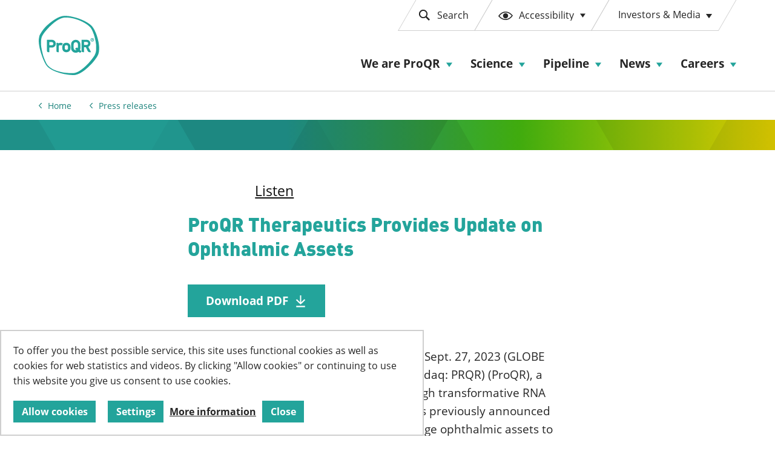

--- FILE ---
content_type: text/html; charset=UTF-8
request_url: https://www.proqr.com/press-releases/proqr-therapeutics-provides-update-on-ophthalmic-assets
body_size: 24877
content:


<!DOCTYPE html>
<html lang="en" dir="ltr" prefix="og: https://ogp.me/ns#">
  <head>
    <script>
            var themeClass = 'theme-default';
      if (localStorage.getItem('themeSwitch') === 'dark') {
        themeClass = 'theme-dark';
      }
      document.getElementsByTagName('html')[0].classList.add(themeClass);
    </script>
    <meta charset="utf-8" />
<meta name="description" content="ProQR is a biotech company that discovers and develops unique RNA therapies for severe rare and common diseases, based in Leiden, The Netherlands." />
<meta name="abstract" content="ProQR is a biotech company that discovers and develops unique RNA therapies for severe rare and common diseases, based in Leiden, The Netherlands." />
<link rel="canonical" href="https://www.proqr.com/press-releases/proqr-therapeutics-provides-update-on-ophthalmic-assets" />
<meta property="og:site_name" content="ProQR Therapeutics" />
<meta property="og:type" content="website" />
<meta property="og:url" content="https://www.proqr.com/press-releases/proqr-therapeutics-provides-update-on-ophthalmic-assets" />
<meta property="og:title" content="ProQR Therapeutics Provides Update on Ophthalmic Assets" />
<meta property="og:description" content="ProQR is a clinical stage biotech company based in the Netherlands that discovers and develops unique RNA-based therapies for severe genetic disorders." />
<meta property="og:image" content="https://www.proqr.com/themes/proqr/assets/images/logo-social-share.png" />
<meta property="og:image:type" content="image/png" />
<meta property="og:image:width" content="340" />
<meta property="og:image:height" content="340" />
<meta property="og:updated_time" content="2023-09-27T11:00:00+0000" />
<meta property="og:image:alt" content="logo ProQR" />
<meta property="og:locale" content="en" />
<meta name="twitter:card" content="summary_large_image" />
<meta name="twitter:title" content="ProQR Therapeutics Provides Update on Ophthalmic Assets | ProQR Therapeutics" />
<meta name="twitter:description" content="ProQR is a clinical stage biotech company based in the Netherlands that discovers and develops unique RNA-based therapies for severe genetic disorders." />
<meta name="twitter:site" content="@ProQR" />
<meta name="twitter:site:id" content="498346137" />
<meta name="twitter:creator:id" content="498346137" />
<meta name="twitter:creator" content="@proqr" />
<meta name="twitter:image" content="https://www.proqr.com/themes/proqr/assets/images/logo-social-share.png" />
<meta name="twitter:image:alt" content="Logo ProQR" />
<meta name="Generator" content="Drupal 10 (https://www.drupal.org)" />
<meta name="MobileOptimized" content="width" />
<meta name="HandheldFriendly" content="true" />
<meta name="viewport" content="width=device-width, initial-scale=1.0" />
<link rel="alternate" hreflang="en" href="https://www.proqr.com/press-releases/proqr-therapeutics-provides-update-on-ophthalmic-assets" />

    <title>ProQR Therapeutics Provides Update on Ophthalmic Assets | ProQR Therapeutics</title>
    <link rel="stylesheet" media="all" href="/files/css/css_cNDbnzeEXqwyoXKDi_RzL4i0zSFxS2Gm79D_1g_a9wo.css?delta=0&amp;language=en&amp;theme=proqr&amp;include=eJx1jjEOQyEMxS5EP0f6ChABUiBpHgzcvlKrqlM325OzEHBiInDIHx4MUGV8fWrhYORUnawhFt9Gcv3KtaftJB2NSzDXp8cqmkgeWEf6rAFMnttN1m_aS7MOE14c__SAg8XjffUC964_jQ" />
<link rel="stylesheet" media="all" href="/files/css/css_YUBkjCFBV6AiUeQfXqPgeu0cs3lExuId1hZBU3iLl9E.css?delta=1&amp;language=en&amp;theme=proqr&amp;include=eJx1jjEOQyEMxS5EP0f6ChABUiBpHgzcvlKrqlM325OzEHBiInDIHx4MUGV8fWrhYORUnawhFt9Gcv3KtaftJB2NSzDXp8cqmkgeWEf6rAFMnttN1m_aS7MOE14c__SAg8XjffUC964_jQ" />
<link rel="stylesheet" media="print" href="/files/css/css_SeK_-Tbr68t4LHIfCajMS14_EUAQzN-Jt56Dmj3AB_0.css?delta=2&amp;language=en&amp;theme=proqr&amp;include=eJx1jjEOQyEMxS5EP0f6ChABUiBpHgzcvlKrqlM325OzEHBiInDIHx4MUGV8fWrhYORUnawhFt9Gcv3KtaftJB2NSzDXp8cqmkgeWEf6rAFMnttN1m_aS7MOE14c__SAg8XjffUC964_jQ" />
<link rel="stylesheet" media="all" href="https://fonts.googleapis.com/css?family=Ubuntu:400,400i,700,500,500i,300" />

    <script type="application/json" data-drupal-selector="drupal-settings-json">{"path":{"baseUrl":"\/","pathPrefix":"","currentPath":"node\/2173162","currentPathIsAdmin":false,"isFront":false,"currentLanguage":"en"},"pluralDelimiter":"\u0003","gtag":{"tagId":"","consentMode":false,"otherIds":[],"events":[],"additionalConfigInfo":[]},"suppressDeprecationErrors":true,"ajaxPageState":{"libraries":"[base64]","theme":"proqr","theme_token":null},"ajaxTrustedUrl":{"\/search":true},"gtm":{"tagId":null,"settings":{"data_layer":"dataLayer","include_classes":false,"allowlist_classes":"","blocklist_classes":"","include_environment":false,"environment_id":"","environment_token":""},"tagIds":["GTM-T4FV8CN"]},"lg_cookiecontrol":{"content":{"header":"Cookies used on the website","message":"To offer you the best possible service, this site uses functional cookies as well as cookies for web statistics and videos. By clicking \u0022Allow cookies\u0022 or continuing to use this website you give us consent to use cookies.","dismiss":"Accept","allow":"Allow cookies","deny":"Decline","link":"More information","href":"\/privacy","close":"Disallow cookies","mySettings":"Settings","moreInfoLink":"More information","moreInfo":"This website uses functional cookies and cookies for web statistics and videos. We do this to provide you with an optimal service. Cookies are small text files that are stored on your device when you visit our website. You can select which cookies you allow so be set in the settings form. By clicking Accept or by continuing to use the website you give your consent to store cookies when you visit the website.","closeOverlayLink":"Close","adjustSettings":"Settings","availableOptionsIntro":"This website uses functional cookies that are required to have a functioning website. We use analytics cookies to optimize the website. You can select which cookies to allow below in the settings.","saveOptions":"Save cookiesettings"},"availableOptions":{"functional":{"title":"Functional cookies","description":"Cookies that ensure that the website functions as it should.","mandatory":true},"analytics":{"title":"Analytics","description":"Cookies that track general site usage, we use this to optimize the site.","mandatory":true},"video":{"title":"Video","description":"Cookies that YouTube uses to provide targeted suggestions and to place advertisements within videos.","mandatory":false,"placeholder_texts":{"iframe":"Accept video cookies to view the video."}}},"dismissOnScroll":false,"dismissOnTimeout":false,"showInfoLink":true,"showSettings":true,"revokable":false},"search_api_autocomplete":{"search":{"auto_submit":true}},"user":{"uid":0,"permissionsHash":"6e7c3f0cd31964771e60c05a74a267793094e5610277a62b16855734b385ad48"}}</script>
<script src="/files/js/js_lbbP-tdjp3kgDGJ5gtjtuaaD_oqbqpPMTpXqaf_eb3I.js?scope=header&amp;delta=0&amp;language=en&amp;theme=proqr&amp;include=eJx1jEEKwzAMBD_k1uRFQnGF6kbxurIKze8b6MmHXBZmGFYBNaFgzXpO0pnv_OLvLPdkSgXYqhS0cFieKKFLIxd-jC68ieeVRy2pO96e1bCy3UYcVpv-JZ2BZF6WgwLnwRD28iTulfgTKNi7SUi-8D8MsUx6"></script>
<script src="/modules/contrib/google_tag/js/gtag.js?t7o40x"></script>
<script src="/modules/contrib/google_tag/js/gtm.js?t7o40x"></script>
<script src="/files/js/js_aFPSOpbPxrky5EPjOtOgdMfDHFW4rhIbYP-cEP5dwSA.js?scope=header&amp;delta=3&amp;language=en&amp;theme=proqr&amp;include=eJx1jEEKwzAMBD_k1uRFQnGF6kbxurIKze8b6MmHXBZmGFYBNaFgzXpO0pnv_OLvLPdkSgXYqhS0cFieKKFLIxd-jC68ieeVRy2pO96e1bCy3UYcVpv-JZ2BZF6WgwLnwRD28iTulfgTKNi7SUi-8D8MsUx6"></script>

    <link rel="apple-touch-icon" sizes="180x180" href="/themes/proqr/assets/favicon/apple-touch-icon.png">
    <link rel="icon" type="image/png" sizes="32x32" href="/themes/proqr/assets/favicon/favicon-32x32.png">
    <link rel="icon" type="image/png" sizes="16x16" href="/themes/proqr/assets/favicon/favicon-16x16.png">
    <link rel="manifest" href="/themes/proqr/assets/favicon/site.webmanifest">
    <link rel="mask-icon" href="/themes/proqr/assets/favicon/safari-pinned-tab.svg" color="#23a49b">
    <link rel="shortcut icon" href="/themes/proqr/assets/favicon/favicon.ico">
    <meta name="msapplication-TileColor" content="#ffffff">
    <meta name="msapplication-config" content="/themes/proqr/assets/favicon/browserconfig.xml">
    <meta name="theme-color" content="#ffffff">
  </head>
  <body class="path-node page-node-type-press">
        <noscript><iframe src="https://www.googletagmanager.com/ns.html?id=GTM-T4FV8CN"
                  height="0" width="0" style="display:none;visibility:hidden"></iframe></noscript>

      <div class="dialog-off-canvas-main-canvas" data-off-canvas-main-canvas>
    

<div class="page">
  <header class="page__header">
    <div class="skip-link">
      <div class="grid-container">
        <div id="top" tabindex="-1"></div>
        <a href="#main-content" class="visually-hidden focusable skip-link__link">
          <div class="skip-link__inner">
            <span class="text">Skip to main content</span>
            <span class="icon"><span class="svg-use--wrapper svg-use--wrapper--arrow wrapper--arrow" aria-hidden="true">
        <svg focusable="false" class="svg-use svg-use--arrow svg--arrow" role="img" width="1em" height=".9em" xmlns:xlink="http://www.w3.org/1999/xlink">
          <use xlink:href="#arrow"></use>
        </svg>
      </span></span>
          </div>
        </a>
      </div>
    </div>
    <div class="page__header__inner grid-container">
      <div class="page__header__branding">
        <a class="site-logo" href="/" rel="home" class="site-logo">
          <span class="svg-use--wrapper svg-use--wrapper--logo wrapper--logo" aria-hidden="true">
        <svg focusable="false" class="svg-use svg-use--logo svg--logo" role="img" width="10rem" height="10rem" xmlns:xlink="http://www.w3.org/1999/xlink">
          <use xlink:href="#logo"></use>
        </svg>
      </span>
          <span class="visually-hidden">Homepage of ProQR</span>
        </a>
      </div>
      <div class="page__header__tools">
          <div class="region region--header-tools">
    <div class="region__inner region--header-tools__inner">
              
<div class="views-exposed-form block-search--header block block-views block-views-exposed-filter-blocksearch-search" novalidate="novalidate" data-drupal-selector="views-exposed-form-search-search" id="block-views-exposed-filter-block-search-search">

    
      
        
    <div class="block-content">
              <form action="/search" method="get" id="views-exposed-form-search-search" accept-charset="UTF-8">
  <div class="form--inline clearfix skewed skewed--with-border">
  <div class="js-form-item form-item js-form-type-search-api-autocomplete form-item-keywords js-form-item-keywords">
      <label for="edit-keywords">Search</label>
          <input data-drupal-selector="edit-keywords" data-search-api-autocomplete-search="search" class="form-autocomplete form-text" data-autocomplete-path="/search_api_autocomplete/search?display=search&amp;&amp;filter=keywords" type="text" id="edit-keywords" name="keywords" value="" size="30" maxlength="128" />

      </div>
<div data-drupal-selector="edit-actions" class="form-actions js-form-wrapper form-wrapper" id="edit-actions"><input class="button--default button--primary button js-form-submit form-submit" data-drupal-selector="edit-submit-search" type="submit" id="edit-submit-search" value="Search" />
</div>

</div>

</form>

          </div>
  
    
</div>

          </div>
  </div>

              </div>
      <div class="page__header__content">
          <div class="region region--header-primary">
    <div class="region__inner region--header-primary__inner">
              



<nav id="block-menu-block-main" class="block block-menu navigation menu--main" aria-label="Main">
    
    

        
            
    <ul class="menu menu--level0 menu--header">
                  <li class="menu-item menu-item--expanded">
        <a class="menu__link" href="https://www.proqr.com/about-proqr-therapeutics">We are ProQR</a>
                              
      <ul class="menu menu--sub menu--level1">
                    <li class="menu-item">
        <a class="menu__link" href="/about-proqr-therapeutics">About ProQR Therapeutics</a>
              </li>
                <li class="menu-item">
        <a class="menu__link" href="/founding-story">Founding story</a>
              </li>
                <li class="menu-item">
        <a class="menu__link" href="/leadership">Leadership</a>
              </li>
                <li class="menu-item">
        <a class="menu__link" href="/contact">Contact</a>
              </li>
                <li class="menu-item">
        <a class="menu__link" href="/events">Events</a>
              </li>
      </ul>
    
              </li>
                <li class="menu-item menu-item--expanded">
        <a class="menu__link" href="https://www.proqr.com/science">Science</a>
                              
      <ul class="menu menu--sub menu--level1">
                    <li class="menu-item">
        <a class="menu__link" href="/science">Science overview</a>
              </li>
                <li class="menu-item menu-item--expanded">
        <a class="menu__link" href="/science/axiomer-technology-rna-base-editing">Axiomer technology</a>
                              
      <ul class="menu menu--sub menu--level2">
                    <li class="menu-item">
        <a class="menu__link" href="/science/axiomer-technology/axiomer-technology-explained">How Axiomer and ADAR work</a>
              </li>
      </ul>
    
              </li>
                <li class="menu-item">
        <a class="menu__link" href="/presentations-publications">Presentations &amp; Publications</a>
              </li>
                <li class="menu-item">
        <a class="menu__link" href="/partnerships">Partnerships</a>
              </li>
      </ul>
    
              </li>
                <li class="menu-item menu-item--expanded">
        <a class="menu__link" href="/pipeline">Pipeline</a>
                              
      <ul class="menu menu--sub menu--level1">
                    <li class="menu-item">
        <a class="menu__link" href="/science/pipeline">Pipeline Overview</a>
              </li>
                <li class="menu-item">
        <a class="menu__link" href="/science/RNA-therapy">RNA therapy</a>
              </li>
                <li class="menu-item">
        <a class="menu__link" href="/developing-potentially-life-changing-medicines-for-patients-with-high-unmet-medical-need">AX-0810 Cholestatic Diseases (NTCP)</a>
              </li>
      </ul>
    
              </li>
                <li class="menu-item menu-item--expanded">
        <a class="menu__link" href="https://www.proqr.com/press-releases">News</a>
                              
      <ul class="menu menu--sub menu--level1">
                    <li class="menu-item">
        <a class="menu__link" href="/press-releases">Press Releases</a>
              </li>
                <li class="menu-item">
        <a class="menu__link" href="/community-stories-and-news">Blogs, stories and news</a>
              </li>
                <li class="menu-item">
        <a class="menu__link" href="/press-releases/email-alerts">Email alerts</a>
              </li>
      </ul>
    
              </li>
                <li class="menu-item menu-item--expanded">
        <a class="menu__link" href="https://www.proqr.com/careers">Careers</a>
                              
      <ul class="menu menu--sub menu--level1">
                    <li class="menu-item">
        <a class="menu__link" href="/careers">Working at ProQR</a>
              </li>
                <li class="menu-item">
        <a class="menu__link" href="/careers/vacancies">Vacancies</a>
              </li>
                <li class="menu-item">
        <a class="menu__link" href="/careers/recruitment-experience">Recruitment Experience</a>
              </li>
                <li class="menu-item">
        <a class="menu__link" href="/proqrian-profiles">Proqrian Profiles</a>
              </li>
      </ul>
    
              </li>
      </ul>
    


  </nav>

          </div>
  </div>

          <div class="region region--header-secondary">
    <div class="region__inner region--header-secondary__inner">
              



<nav id="block-menu-block-secondary" class="block block-menu navigation menu--secondary" aria-label="Secondary">
    
    

        
            
    <ul class="menu menu--level0 menu--header">
                  <li class="menu-item menu-item--expanded">
                 <a class="skewed skewed--with-border menu__link" href="">Investors &amp; Media</a>
                                      
      <ul class="menu menu--sub menu--level1">
                    <li class="menu-item">
                  <a class="menu__link" href="/investors-and-media">Investors &amp; Media overview</a>
                      </li>
                <li class="menu-item">
                  <a class="menu__link" href="/press-releases">Press Releases</a>
                      </li>
                <li class="menu-item">
                  <a class="menu__link" href="/events">Events</a>
                      </li>
                <li class="menu-item">
                  <a class="menu__link" href="/investors-media/proqr-corporate-presentation">Corporate presentation</a>
                      </li>
                <li class="menu-item">
                  <a class="menu__link" href="/investors-media/corporate-governance">Corporate governance</a>
                      </li>
                <li class="menu-item">
                  <a class="menu__link" href="/investors-media/financials-and-filings">Financials and filings</a>
                      </li>
                <li class="menu-item">
                  <a class="menu__link" href="/investors-media/stock-info">Stock info</a>
                      </li>
                <li class="menu-item">
                  <a class="menu__link" href="/investors-media/analyst-coverage">Analyst coverage</a>
                      </li>
                <li class="menu-item">
                  <a class="menu__link" href="https://www.proqr.com/contact#departments--ipn">Contact us</a>
                      </li>
      </ul>
    
              </li>
      </ul>
    


  </nav>

          </div>
  </div>

      </div>
    </div>
  </header>

  <main class="page__main">
    <div id="main-content" tabindex="-1"></div>
          <div class="section--with-breadcrumb">
        <div class="section__pattern"></div>
        <div class="section__inner grid-container">
            <div class="region region--breadcrumb">
    <div class="region__inner region--breadcrumb__inner">
              
<div id="block-system-breadcrumb-block" class="block block-system block-system-breadcrumb-block">

    
      
        
    <div class="block-content">
                <nav class="breadcrumb" aria-label="Breadcrumb">
    <ol>
                        <li>
            <a class="link--with-arrow link--with-arrow--left" href="/">
              <span class="icon"><span class="svg-use--wrapper svg-use--wrapper--chevron-left wrapper--chevron-left" aria-hidden="true">
        <svg focusable="false" class="svg-use svg-use--chevron-left svg--chevron-left" role="img" width="5" height="8.6" xmlns:xlink="http://www.w3.org/1999/xlink">
          <use xlink:href="#chevron-left"></use>
        </svg>
      </span></span>
              <span class="text">Home</span>
            </a>
          </li>
                                <li>
            <a class="link--with-arrow link--with-arrow--left" href="/press-releases">
              <span class="icon"><span class="svg-use--wrapper svg-use--wrapper--chevron-left wrapper--chevron-left" aria-hidden="true">
        <svg focusable="false" class="svg-use svg-use--chevron-left svg--chevron-left" role="img" width="5" height="8.6" xmlns:xlink="http://www.w3.org/1999/xlink">
          <use xlink:href="#chevron-left"></use>
        </svg>
      </span></span>
              <span class="text">Press releases</span>
            </a>
          </li>
                  </ol>
  </nav>

          </div>
  
    
</div>

          </div>
  </div>

        </div>
      </div>
              <div class="page__help grid-container">
        <div class="limit limit--3-col">
            <div class="region region--help">
    <div class="region__inner region--help__inner">
              <div data-drupal-messages-fallback class="hidden"></div>

          </div>
  </div>

        </div>
      </div>
    
    
    
        
        <div id="readspeaker-content" class="page__content">
            <div class="region region--content">
    <div class="region__inner region--content__inner">
              


<article class="node node--type-press node--view-mode-full node--press--full grid-container">

  
      <div class="node__top limit limit--3-col">
      
<div class="open-readspeaker-ui">
  <div id="readspeaker_button" class="rs_skip rsbtn rs_preserve">
    <a class="rsbtn_play open-readspeaker-button" title="Listen to this page" accesskey="L" href="//app-eu.readspeaker.com/cgi-bin/rsent?customerid=11376&amp;lang=en_uk&amp;readid=readspeaker-content&amp;readclass=rs_read_this_class&amp;url=https%3A%2F%2Fwww.proqr.com%2Fpress-releases%2Fproqr-therapeutics-provides-update-on-ophthalmic-assets">
      <span class="rsbtn_left rsimg rspart"><span class="rsbtn_text"><span>Listen</span></span></span>
      <span class="rsbtn_right rsimg rsplay rspart"></span>
    </a>
  </div>
</div>

      <h1 class="content__title">ProQR Therapeutics Provides Update on Ophthalmic Assets</h1>
    </div>
    

        
  <div class="limit limit--3-col node__content">
            <div class="social-share social-share--vertical js-social-share-vert rs_skip">
    <h2 class="text-size--small">Share</h2>
    

  
<div class="block block-social-media block-social-sharing-block">

    
      
        
    <div class="block-content">
              

<div class="social-media-sharing">
  <ul class="content-list social-sharing__list primary">
                          <li>
        <a class="social-share-link social-share-link__facebook"    target="_blank"   href="http://www.facebook.com/share.php?u=https://www.proqr.com/press-releases/proqr-therapeutics-provides-update-on-ophthalmic-assets&amp;title=ProQR Therapeutics Provides Update on Ophthalmic Assets"
           title="Facebook">
          <span class="icon"><span class="svg-use--wrapper svg-use--wrapper--facebook wrapper--facebook" aria-hidden="true">
        <svg focusable="false" class="svg-use svg-use--facebook svg--facebook" role="img" width="100%" height="100%" xmlns:xlink="http://www.w3.org/1999/xlink">
          <use xlink:href="#facebook"></use>
        </svg>
      </span></span>
          <span class="text visually-hidden">Facebook</span>
        </a>
      </li>
                      <li>
        <a class="social-share-link social-share-link__linkedin"    target="_blank"   href="http://www.linkedin.com/shareArticle?mini=true&amp;url=https://www.proqr.com/press-releases/proqr-therapeutics-provides-update-on-ophthalmic-assets&amp;title=ProQR Therapeutics Provides Update on Ophthalmic Assets&amp;source=https://www.proqr.com/press-releases/proqr-therapeutics-provides-update-on-ophthalmic-assets"
           title="Linkedin">
          <span class="icon"><span class="svg-use--wrapper svg-use--wrapper--linkedin wrapper--linkedin" aria-hidden="true">
        <svg focusable="false" class="svg-use svg-use--linkedin svg--linkedin" role="img" width="100%" height="100%" xmlns:xlink="http://www.w3.org/1999/xlink">
          <use xlink:href="#linkedin"></use>
        </svg>
      </span></span>
          <span class="text visually-hidden">Linkedin</span>
        </a>
      </li>
                      <li>
        <a class="social-share-link social-share-link__twitter"    target="_blank"   href="https://twitter.com/intent/tweet?url=https://www.proqr.com/press-releases/proqr-therapeutics-provides-update-on-ophthalmic-assets&amp;url=https://www.proqr.com/press-releases/proqr-therapeutics-provides-update-on-ophthalmic-assets"
           title="Twitter">
          <span class="icon"><span class="svg-use--wrapper svg-use--wrapper--twitter wrapper--twitter" aria-hidden="true">
        <svg focusable="false" class="svg-use svg-use--twitter svg--twitter" role="img" width="100%" height="100%" xmlns:xlink="http://www.w3.org/1999/xlink">
          <use xlink:href="#twitter"></use>
        </svg>
      </span></span>
          <span class="text visually-hidden">Twitter</span>
        </a>
      </li>
                      <li>
        <a class="social-share-link social-share-link__whatsapp"      href="https://wa.me/?text=https://www.proqr.com/press-releases/proqr-therapeutics-provides-update-on-ophthalmic-assets"
           title="Whatsapp">
          <span class="icon"><span class="svg-use--wrapper svg-use--wrapper--whatsapp wrapper--whatsapp" aria-hidden="true">
        <svg focusable="false" class="svg-use svg-use--whatsapp svg--whatsapp" role="img" width="100%" height="100%" xmlns:xlink="http://www.w3.org/1999/xlink">
          <use xlink:href="#whatsapp"></use>
        </svg>
      </span></span>
          <span class="text visually-hidden">Whatsapp</span>
        </a>
      </li>
                      <li>
        <a class="social-share-link social-share-link__email"      href="mailto:?subject=ProQR Therapeutics Provides Update on Ophthalmic Assets&amp;body=Check out this site https://www.proqr.com/press-releases/proqr-therapeutics-provides-update-on-ophthalmic-assets"
           title="Email">
          <span class="icon"><span class="svg-use--wrapper svg-use--wrapper--email wrapper--email" aria-hidden="true">
        <svg focusable="false" class="svg-use svg-use--email svg--email" role="img" width="100%" height="100%" xmlns:xlink="http://www.w3.org/1999/xlink">
          <use xlink:href="#email"></use>
        </svg>
      </span></span>
          <span class="text visually-hidden">Email</span>
        </a>
      </li>
      </ul>
</div>


          </div>
  
    
</div>


  </div>
        
<div class="download-link">
      <a href="https://www.globenewswire.com/news-release/2023/09/27/2750241/33039/en/ProQR-Therapeutics-Provides-Update-on-Ophthalmic-Assets.html?pdf=1" class="button button--default button--icon button--primary" download>
      <span class="text">Download PDF</span>
      <span class="icon"><span class="svg-use--wrapper svg-use--wrapper--download wrapper--download" aria-hidden="true">
        <svg focusable="false" class="svg-use svg-use--download svg--download" role="img" width="1.1em" height="1.1em" xmlns:xlink="http://www.w3.org/1999/xlink">
          <use xlink:href="#download"></use>
        </svg>
      </span></span>
    </a>
  </div>


            <div class="clearfix text-formatted field field--name-body field--type-text-with-summary field--label-hidden field__item"><p>LEIDEN, Netherlands &amp; CAMBRIDGE, Mass., Sept.  27, 2023  (GLOBE NEWSWIRE) -- ProQR Therapeutics N.V. (Nasdaq: PRQR) (ProQR), a company dedicated to changing lives through transformative RNA therapies today provided an update that its previously announced agreement to divest the Company’s late-stage ophthalmic assets to Laboratoires Théa S.A.S. (Théa) has been terminated.</p>  <p>The completion of the transaction was conditional on Théa entering into employment agreements with a number of key ophthalmology personnel from ProQR. Some of these individuals have now elected not to proceed with employment at Théa, therefore that closing condition for the transaction cannot be fulfilled and Théa has terminated the agreement.</p>  <p>“While we are disappointed that the sale of these ophthalmology programs to Théa will not proceed, our primary focus at ProQR remains on our Axiomer<sup>®</sup> RNA editing platform,” said Daniel A. de Boer, Founder and Chief Executive Officer of ProQR. “We look forward to advancing our wholly owned pipeline with an initial focus on targets for cholestatic and cardiovascular diseases, in addition to our partnership with Lilly, as we work to develop a new class of therapies for patients with high unmet need.”</p>  <p><strong>About ProQR</strong></p>  <p>ProQR Therapeutics is dedicated to changing lives through the creation of transformative RNA therapies. ProQR is pioneering a next-generation RNA technology called Axiomer<sup>®</sup>, which uses a cell’s own editing machinery called ADAR to make specific single nucleotide edits in RNA to reverse a mutation or modulate protein expression and could potentially yield a new class of medicines for both rare and prevalent diseases with unmet need. Based on our unique proprietary RNA repair platform technologies we are growing our pipeline with patients and loved ones in mind.</p>  <p>Learn more about ProQR at <a href="https://www.globenewswire.com/Tracker?data=hWLMJjp2jovIEUsSoKoJ9sKJC388eLNyPcKIJ8WZR0rK7nQbjmKxxNZUvSSJ0B0-7Plx3WQBe5D-_m0VOBtcKA=="><strong>www.proqr.com</strong></a>.</p>  <p><strong>About Axiomer®</strong></p>  <p>ProQR is pioneering a next-generation RNA base editing technology called Axiomer®, which could potentially yield a new class of medicines for diverse types of diseases. Axiomer® “Editing Oligonucleotides”, or EONs, mediate single nucleotide changes to RNA in a highly specific and targeted way using molecular machinery that is present in human cells called ADAR (Adenosine Deaminase Acting on RNA). Axiomer® EONs are designed to recruit and direct endogenously expressed ADARs to change an Adenosine (A) to an Inosine (I) in the RNA – an Inosine is translated as a Guanosine (G) – correcting an RNA with a disease-causing mutation back to a normal (wild type) RNA, modulating protein expression, or altering a protein so that it will have a new function that helps prevent or treat disease. </p>  <p><strong>Forward Looking Statements</strong></p>  <p>This press release contains forward-looking statements. All statements other than statements of historical fact are forward-looking statements, which are often indicated by terms such as "anticipate," "believe," "could," "estimate," "expect," "goal," "intend," "look forward to", "may," "plan," "potential," "predict," "project," "should," "will," "would" and similar expressions. Such forward-looking statements include, but are not limited to, statements regarding the termination of the sale of our ophthalmology programs, as well as the potential of our technologies and product candidates. Forward-looking statements are based on management's beliefs and assumptions and on information available to management only as of the date of this press release. Our actual results could differ materially from those anticipated in these forward-looking statements for many reasons, including, without limitation, the risks, uncertainties and other factors in our filings made with the Securities and Exchange Commission, including certain sections of our annual report filed on Form 20-F. These risks and uncertainties include, among others, the cost, timing and results of preclinical studies and other development activities by us and our collaborative partners whose operations and activities may be slowed or halted shortage and pressure on supply and logistics on the global market; our reliance on contract manufacturers or suppliers to supply materials for research and development and the risk of supply interruption or delays from suppliers or contract manufacturers; the ability to secure, maintain and realize the intended benefits of collaborations with partners, including the collaboration with Eli Lilly and Company; the possible impairment of, inability to obtain, and costs to obtain intellectual property rights; possible safety or efficacy concerns that could emerge as new data are generated in research and development; and general business, operational, financial and accounting risks, and risks related to litigation and disputes with third parties. Given these risks, uncertainties and other factors, you should not place undue reliance on these forward-looking statements, and we assume no obligation to update these forward-looking statements, even if new information becomes available in the future, except as required by law.</p>  <p><strong>For ProQR Therapeutics N.V.</strong></p>  <p><strong>Investor contact:</strong><br> Sarah Kiely<br> ProQR Therapeutics N.V.<br> T: +1 617 599 6228<br> <a href="https://www.globenewswire.com/Tracker?data=CDjia9DScaTJw4p_dYc7VsLsso-a7tiKqzFHwgsrCZJvQfQvWCPCIaw3YuPJ1Tf3S6ukyzoY6Xx21ePafuxu4zFERcF4D41Rzc1xh7t3Brk="><strong>skiely@proqr.com</strong></a><br> or<br> Hans Vitzthum<br> LifeSci Advisors<br> T: +1 617 430 7578<br> <a href="https://www.globenewswire.com/Tracker?data=CfJ9d4tQDlWUHc4pAGM39UAbBrsNzYBYng_BE5BOZ0OKFAPpmjAz2B_hEmGxiq6LrJM3eNDV7DStZHsBuDUvgI6VVcsn-sNZmPqmCwulC-jhrGofIsexOzWj5BCHYEnu"><strong>hans@lifesciadvisors.com</strong></a></p>  <p><strong>Media contact:</strong><br> Robert Stanislaro<br> FTI Consulting<br> T: +1 212 850 5657<br> <a href="https://www.globenewswire.com/Tracker?data=M23PI9UQyZYypOCLpY6poUQ1rLy6mU2uQvrPmfYI_M4_Bym8jO7UNxdjhr4sQSXd5z9QdSm1Bob9TXt9qBfbmRITuC_8jDweuhEmW0tIoeG7VKvk-v2fikmCKJ4iDKSt9PVHC9nze2pL2TYzG9Yc6g=="><strong>robert.stanislaro@fticonsulting.com</strong></a></p>  <br></div>
      
      <div class="social-share social-share--horizontal js-social-share-hor rs_skip">
    <h2 class="text-size--small">Share page</h2>
    

  
<div class="block block-social-media block-social-sharing-block">

    
      
        
    <div class="block-content">
              

<div class="social-media-sharing">
  <ul class="content-list social-sharing__list primary">
                          <li>
        <a class="social-share-link social-share-link__facebook"    target="_blank"   href="http://www.facebook.com/share.php?u=https://www.proqr.com/press-releases/proqr-therapeutics-provides-update-on-ophthalmic-assets&amp;title=ProQR Therapeutics Provides Update on Ophthalmic Assets"
           title="Facebook">
          <span class="icon"><span class="svg-use--wrapper svg-use--wrapper--facebook wrapper--facebook" aria-hidden="true">
        <svg focusable="false" class="svg-use svg-use--facebook svg--facebook" role="img" width="100%" height="100%" xmlns:xlink="http://www.w3.org/1999/xlink">
          <use xlink:href="#facebook"></use>
        </svg>
      </span></span>
          <span class="text visually-hidden">Facebook</span>
        </a>
      </li>
                      <li>
        <a class="social-share-link social-share-link__linkedin"    target="_blank"   href="http://www.linkedin.com/shareArticle?mini=true&amp;url=https://www.proqr.com/press-releases/proqr-therapeutics-provides-update-on-ophthalmic-assets&amp;title=ProQR Therapeutics Provides Update on Ophthalmic Assets&amp;source=https://www.proqr.com/press-releases/proqr-therapeutics-provides-update-on-ophthalmic-assets"
           title="Linkedin">
          <span class="icon"><span class="svg-use--wrapper svg-use--wrapper--linkedin wrapper--linkedin" aria-hidden="true">
        <svg focusable="false" class="svg-use svg-use--linkedin svg--linkedin" role="img" width="100%" height="100%" xmlns:xlink="http://www.w3.org/1999/xlink">
          <use xlink:href="#linkedin"></use>
        </svg>
      </span></span>
          <span class="text visually-hidden">Linkedin</span>
        </a>
      </li>
                      <li>
        <a class="social-share-link social-share-link__twitter"    target="_blank"   href="https://twitter.com/intent/tweet?url=https://www.proqr.com/press-releases/proqr-therapeutics-provides-update-on-ophthalmic-assets&amp;url=https://www.proqr.com/press-releases/proqr-therapeutics-provides-update-on-ophthalmic-assets"
           title="Twitter">
          <span class="icon"><span class="svg-use--wrapper svg-use--wrapper--twitter wrapper--twitter" aria-hidden="true">
        <svg focusable="false" class="svg-use svg-use--twitter svg--twitter" role="img" width="100%" height="100%" xmlns:xlink="http://www.w3.org/1999/xlink">
          <use xlink:href="#twitter"></use>
        </svg>
      </span></span>
          <span class="text visually-hidden">Twitter</span>
        </a>
      </li>
                      <li>
        <a class="social-share-link social-share-link__whatsapp"      href="https://wa.me/?text=https://www.proqr.com/press-releases/proqr-therapeutics-provides-update-on-ophthalmic-assets"
           title="Whatsapp">
          <span class="icon"><span class="svg-use--wrapper svg-use--wrapper--whatsapp wrapper--whatsapp" aria-hidden="true">
        <svg focusable="false" class="svg-use svg-use--whatsapp svg--whatsapp" role="img" width="100%" height="100%" xmlns:xlink="http://www.w3.org/1999/xlink">
          <use xlink:href="#whatsapp"></use>
        </svg>
      </span></span>
          <span class="text visually-hidden">Whatsapp</span>
        </a>
      </li>
                      <li>
        <a class="social-share-link social-share-link__email"      href="mailto:?subject=ProQR Therapeutics Provides Update on Ophthalmic Assets&amp;body=Check out this site https://www.proqr.com/press-releases/proqr-therapeutics-provides-update-on-ophthalmic-assets"
           title="Email">
          <span class="icon"><span class="svg-use--wrapper svg-use--wrapper--email wrapper--email" aria-hidden="true">
        <svg focusable="false" class="svg-use svg-use--email svg--email" role="img" width="100%" height="100%" xmlns:xlink="http://www.w3.org/1999/xlink">
          <use xlink:href="#email"></use>
        </svg>
      </span></span>
          <span class="text visually-hidden">Email</span>
        </a>
      </li>
      </ul>
</div>


          </div>
  
    
</div>


  </div>
  </div>

</article>

<div id="block-block-content-a3900768-e0c8-48c1-94d4-97c5817052c9" class="block-content--highlighted grid-container block block-block-content block-block-contenta3900768-e0c8-48c1-94d4-97c5817052c9">

    
      
        
    <div class="block-content">
              

  


<div class="node node--type-highlighted node--view-mode-embedded node--highlighted--embedded full-click">

  
    

  
<div class="field field--name-field-highlighted field--type-entity-reference-revisions field--label-hidden field--node--field-highlighted">
  
  <h2 class="highlighted-heading">You might like this</h2>
  <ul class="content-list list--col-3">
          <li>
        
      <div class="paragraph paragraph--type--home-featured-item paragraph--view-mode--frontpage flex-order featured-item full-click">
      <div class="textual content small">
        
        <h3 class="content__title h4">
          <a class="full-click__link" href="/about-proqr-therapeutics"
             rel="bookmark">About ProQR Therapeutics</a>
        </h3>
        
        <div class="teaser-text text--with-arrow">
          <p class="text">ProQR was founded by Daniel de Boer with a mission to help people living with rare genetic diseases. This remains the main focus of our company today.</p>
          <span class="svg-use--wrapper svg-use--wrapper--arrow wrapper--arrow" aria-hidden="true">
        <svg focusable="false" class="svg-use svg-use--arrow svg--arrow" role="img" width="1em" height=".9em" xmlns:xlink="http://www.w3.org/1999/xlink">
          <use xlink:href="#arrow"></use>
        </svg>
      </span>
        </div>
      </div>
            <div class="visual flex-order__min">
        

  
<div  class="media media--type-image media--view-mode-home-featured-item beveled">
  
      

      <picture>
                  <source srcset="/files/styles/home_featured_small_wide/public/2021-02/Daniel-de-Boer-ProQR-lab01.jpg?h=5e2af878&amp;itok=G034bW8y 1x" media="all and (min-width: 90em)" type="image/jpeg" width="390" height="245"/>
              <source srcset="/files/styles/home_featured_small_medium/public/2021-02/Daniel-de-Boer-ProQR-lab01.jpg?h=5e2af878&amp;itok=wBe1ivgh 1x" media="all and (min-width: 48em) and (max-width: 89.99em)" type="image/jpeg" width="420" height="265"/>
              <source srcset="/files/styles/home_featured_small_small/public/2021-02/Daniel-de-Boer-ProQR-lab01.jpg?h=5e2af878&amp;itok=zFt12aHG 1x" media="all and (min-width: 30em) and (max-width: 47.99em)" type="image/jpeg" width="675" height="424"/>
              <source srcset="/files/styles/home_featured_small_xsmall/public/2021-02/Daniel-de-Boer-ProQR-lab01.jpg?h=5e2af878&amp;itok=ZxW9Mxtn 1x" media="all and (max-width: 29.99em)" type="image/jpeg" width="420" height="265"/>
                  <img loading="eager" width="420" height="265" src="/files/styles/home_featured_small_xsmall/public/2021-02/Daniel-de-Boer-ProQR-lab01.jpg?h=5e2af878&amp;itok=ZxW9Mxtn" alt="Daniel de Boer wearing a blue suit stands with arm crossed in a laboratory setting." />

  </picture>



    <span class="svg-use--wrapper svg-use--wrapper--bevel wrapper--bevel" aria-hidden="true">
        <svg focusable="false" class="svg-use svg-use--bevel svg--bevel" role="img" width="50px" height="85px" xmlns:xlink="http://www.w3.org/1999/xlink">
          <use xlink:href="#bevel"></use>
        </svg>
      </span>
  </div>


      </div>
          </div>
  
      </li>
          <li>
        
      <div class="paragraph paragraph--type--home-featured-item paragraph--view-mode--frontpage flex-order featured-item full-click">
      <div class="textual content small">
        
        <h3 class="content__title h4">
          <a class="full-click__link" href="/science/axiomer-technology-rna-base-editing"
             rel="bookmark">Axiomer technology - RNA base editing</a>
        </h3>
        
        <div class="teaser-text text--with-arrow">
          <p class="text">A new way to use RNA oligonucleotides to alter RNA, discovered by ProQR. The Axiomer® technology enables the editing of specific single nucleotides in RNA using the cells own editing machinery.</p>
          <span class="svg-use--wrapper svg-use--wrapper--arrow wrapper--arrow" aria-hidden="true">
        <svg focusable="false" class="svg-use svg-use--arrow svg--arrow" role="img" width="1em" height=".9em" xmlns:xlink="http://www.w3.org/1999/xlink">
          <use xlink:href="#arrow"></use>
        </svg>
      </span>
        </div>
      </div>
            <div class="visual flex-order__min">
        

  
<div  class="media media--type-image media--view-mode-home-featured-item beveled">
  
      

      <picture>
                  <source srcset="/files/styles/home_featured_small_wide/public/2022-08/Axiomer_Turquoise.jpg?h=53c21184&amp;itok=QEciMR8R 1x" media="all and (min-width: 90em)" type="image/jpeg" width="390" height="245"/>
              <source srcset="/files/styles/home_featured_small_medium/public/2022-08/Axiomer_Turquoise.jpg?h=53c21184&amp;itok=xhybfcKZ 1x" media="all and (min-width: 48em) and (max-width: 89.99em)" type="image/jpeg" width="420" height="265"/>
              <source srcset="/files/styles/home_featured_small_small/public/2022-08/Axiomer_Turquoise.jpg?h=53c21184&amp;itok=GU9vTQ4m 1x" media="all and (min-width: 30em) and (max-width: 47.99em)" type="image/jpeg" width="675" height="424"/>
              <source srcset="/files/styles/home_featured_small_xsmall/public/2022-08/Axiomer_Turquoise.jpg?h=53c21184&amp;itok=UD0IVpNs 1x" media="all and (max-width: 29.99em)" type="image/jpeg" width="420" height="265"/>
                  <img loading="eager" width="420" height="265" src="/files/styles/home_featured_small_xsmall/public/2022-08/Axiomer_Turquoise.jpg?h=53c21184&amp;itok=UD0IVpNs" alt="Axiomer RNA editing platform technology" />

  </picture>



    <span class="svg-use--wrapper svg-use--wrapper--bevel wrapper--bevel" aria-hidden="true">
        <svg focusable="false" class="svg-use svg-use--bevel svg--bevel" role="img" width="50px" height="85px" xmlns:xlink="http://www.w3.org/1999/xlink">
          <use xlink:href="#bevel"></use>
        </svg>
      </span>
  </div>


      </div>
          </div>
  
      </li>
          <li>
        
      <div class="paragraph paragraph--type--home-featured-item paragraph--view-mode--frontpage flex-order featured-item full-click">
      <div class="textual content small">
        
        <h3 class="content__title h4">
          <a class="full-click__link" href="/science"
             rel="bookmark">Our science</a>
        </h3>
        
        <div class="teaser-text text--with-arrow">
          <p class="text">Our passion lies in discovering the latest RNA technologies and translating them to life-changing treatments for people with severe rare and common diseases.</p>
          <span class="svg-use--wrapper svg-use--wrapper--arrow wrapper--arrow" aria-hidden="true">
        <svg focusable="false" class="svg-use svg-use--arrow svg--arrow" role="img" width="1em" height=".9em" xmlns:xlink="http://www.w3.org/1999/xlink">
          <use xlink:href="#arrow"></use>
        </svg>
      </span>
        </div>
      </div>
            <div class="visual flex-order__min">
        

  
<div  class="media media--type-image media--view-mode-home-featured-item beveled">
  
      

      <picture>
                  <source srcset="/files/styles/home_featured_small_wide/public/2024-08/Website-and-presentation-pictures-with-gradients_27_1.png?h=d1cb525d&amp;itok=ZhHxTniF 1x" media="all and (min-width: 90em)" type="image/png" width="390" height="245"/>
              <source srcset="/files/styles/home_featured_small_medium/public/2024-08/Website-and-presentation-pictures-with-gradients_27_1.png?h=d1cb525d&amp;itok=y53XbHOi 1x" media="all and (min-width: 48em) and (max-width: 89.99em)" type="image/png" width="420" height="265"/>
              <source srcset="/files/styles/home_featured_small_small/public/2024-08/Website-and-presentation-pictures-with-gradients_27_1.png?h=d1cb525d&amp;itok=KQX0ziux 1x" media="all and (min-width: 30em) and (max-width: 47.99em)" type="image/png" width="675" height="424"/>
              <source srcset="/files/styles/home_featured_small_xsmall/public/2024-08/Website-and-presentation-pictures-with-gradients_27_1.png?h=d1cb525d&amp;itok=A-LunX9Y 1x" media="all and (max-width: 29.99em)" type="image/png" width="420" height="265"/>
                  <img loading="eager" width="420" height="265" src="/files/styles/home_featured_small_xsmall/public/2024-08/Website-and-presentation-pictures-with-gradients_27_1.png?h=d1cb525d&amp;itok=A-LunX9Y" alt="ProQR laboratory technicians" />

  </picture>



    <span class="svg-use--wrapper svg-use--wrapper--bevel wrapper--bevel" aria-hidden="true">
        <svg focusable="false" class="svg-use svg-use--bevel svg--bevel" role="img" width="50px" height="85px" xmlns:xlink="http://www.w3.org/1999/xlink">
          <use xlink:href="#bevel"></use>
        </svg>
      </span>
  </div>


      </div>
          </div>
  
      </li>
      </ul>
</div>


</div>


          </div>
  
    
</div>

          </div>
  </div>

        </div>

          </main>
  <footer class="page__footer">
    <div class="page__footer__top section--with-pattern">
      <div class="section__pattern"></div>
      <div class="page__footer__top__inner grid-container">
        
      </div>
    </div>
    <div class="page__footer__middle grid-container">
      <div class="site-logo">
        <span class="svg-use--wrapper svg-use--wrapper--logo-with-text wrapper--logo-with-text" aria-hidden="true">
        <svg focusable="false" class="svg-use svg-use--logo-with-text svg--logo-with-text" role="img" width="10em" height="3.75em" xmlns:xlink="http://www.w3.org/1999/xlink">
          <use xlink:href="#logo-with-text"></use>
        </svg>
      </span>
      </div>
      <div class="social-media">
        <h2 class="title text-size--small">Follow us</h2>
        

  <ul class="socials small content-list">
          <li class="socials__item">
        <a target="_blank" rel="noopener noreferrer" class="socials__link socials__link--twitter" href="https://twitter.com/proqr">
          <span class="icon hexagon">
          <span class="svg-use--wrapper svg-use--wrapper--twitter wrapper--twitter" aria-hidden="true">
        <svg focusable="false" class="svg-use svg-use--twitter svg--twitter" role="img" width="1.062em" height=".875em" xmlns:xlink="http://www.w3.org/1999/xlink">
          <use xlink:href="#twitter"></use>
        </svg>
      </span>
          </span>
          <span class="visually-hidden">Twitter (opens in new window)</span>
        </a>
      </li>
          <li class="socials__item">
        <a target="_blank" rel="noopener noreferrer" class="socials__link socials__link--facebook" href="https://www.facebook.com/ProQRTx">
          <span class="icon hexagon">
          <span class="svg-use--wrapper svg-use--wrapper--facebook wrapper--facebook" aria-hidden="true">
        <svg focusable="false" class="svg-use svg-use--facebook svg--facebook" role="img" width=".5em" height=".937em" xmlns:xlink="http://www.w3.org/1999/xlink">
          <use xlink:href="#facebook"></use>
        </svg>
      </span>
          </span>
          <span class="visually-hidden">Facebook (opens in new window)</span>
        </a>
      </li>
          <li class="socials__item">
        <a target="_blank" rel="noopener noreferrer" class="socials__link socials__link--instagram" href="https://www.instagram.com/proqrtherapeutics/">
          <span class="icon hexagon">
          <span class="svg-use--wrapper svg-use--wrapper--instagram wrapper--instagram" aria-hidden="true">
        <svg focusable="false" class="svg-use svg-use--instagram svg--instagram" role="img" width="1em" height="1em" xmlns:xlink="http://www.w3.org/1999/xlink">
          <use xlink:href="#instagram"></use>
        </svg>
      </span>
          </span>
          <span class="visually-hidden">Instagram (opens in new window)</span>
        </a>
      </li>
          <li class="socials__item">
        <a target="_blank" rel="noopener noreferrer" class="socials__link socials__link--linkedin" href="https://www.linkedin.com/company/proqr-therapeutics-bv/">
          <span class="icon hexagon">
          <span class="svg-use--wrapper svg-use--wrapper--linkedin wrapper--linkedin" aria-hidden="true">
        <svg focusable="false" class="svg-use svg-use--linkedin svg--linkedin" role="img" width=".875em" height="1em" xmlns:xlink="http://www.w3.org/1999/xlink">
          <use xlink:href="#linkedin"></use>
        </svg>
      </span>
          </span>
          <span class="visually-hidden">Linkedin (opens in new window)</span>
        </a>
      </li>
          <li class="socials__item">
        <a target="_blank" rel="noopener noreferrer" class="socials__link socials__link--youtube" href="https://www.youtube.com/channel/UCC9P-aVvX767-SFcXuVEEAQ">
          <span class="icon hexagon">
          <span class="svg-use--wrapper svg-use--wrapper--youtube wrapper--youtube" aria-hidden="true">
        <svg focusable="false" class="svg-use svg-use--youtube svg--youtube" role="img" width="1.25em" height=".888em" xmlns:xlink="http://www.w3.org/1999/xlink">
          <use xlink:href="#youtube"></use>
        </svg>
      </span>
          </span>
          <span class="visually-hidden">Youtube (opens in new window)</span>
        </a>
      </li>
          <li class="socials__item">
        <a target="_blank" rel="noopener noreferrer" class="socials__link socials__link--soundcloud" href="https://soundcloud.com/proqr">
          <span class="icon hexagon">
          <span class="svg-use--wrapper svg-use--wrapper--soundcloud wrapper--soundcloud" aria-hidden="true">
        <svg focusable="false" class="svg-use svg-use--soundcloud svg--soundcloud" role="img" width="1.312em" height=".725em" xmlns:xlink="http://www.w3.org/1999/xlink">
          <use xlink:href="#soundcloud"></use>
        </svg>
      </span>
          </span>
          <span class="visually-hidden">Soundcloud (opens in new window)</span>
        </a>
      </li>
      </ul>


      </div>
    </div>
    <div class="page__footer__bottom grid-container">
      <div class="page__footer__bottom__inner text-size--small">
          <div class="region region--footer">
    <div class="region__inner region--footer__inner">
              



<nav id="block-menu-block-footer" class="block block-menu navigation menu--footer" aria-label="Content info">
    
    

        
            
          <ul class="menu menu--level0">
                    <li class="menu-item">
        <a href="/contact" title="Contact" data-drupal-link-system-path="node/271">Contact</a>
              </li>
                <li class="menu-item">
        <a href="/disclaimer" title="Disclaimer" data-drupal-link-system-path="node/239">Disclaimer</a>
              </li>
                <li class="menu-item">
        <a href="/privacy" title="Privacy" data-drupal-link-system-path="node/240">Privacy</a>
              </li>
                <li class="menu-item">
        <a href="/sitemap" title="Sitemap" data-drupal-link-system-path="sitemap">Sitemap</a>
              </li>
        </ul>
  


  </nav>

          </div>
  </div>

        <p class="copyright">
          &copy; 2025 ProQR Therapeutics. All Rights Reserved.        </p>
      </div>
    </div>
    <a href="#top" class="button--back-to-top hexagon">
      <span class="svg-use--wrapper svg-use--wrapper--arrow wrapper--arrow" aria-hidden="true">
        <svg focusable="false" class="svg-use svg-use--arrow svg--arrow" role="img" width="2em" height="1em" xmlns:xlink="http://www.w3.org/1999/xlink">
          <use xlink:href="#arrow"></use>
        </svg>
      </span>
      <span class="visually-hidden">Back to top</span>
    </a>
  </footer>

  <div id="overlay"></div>
</div>

  </div>

    <span class="hidden"><svg xmlns="http://www.w3.org/2000/svg" xmlns:xlink="http://www.w3.org/1999/xlink"><symbol viewBox="0 0 27 16" id="a11y" xmlns="http://www.w3.org/2000/svg"><circle cx="13.5" cy="8.1" r="4.796"/><path d="M26.586 7.106C22.944 2.702 18.321.276 13.568.276 8.439.275 3.75 3.031.368 8.036L0 8.581l.418.508c3.63 4.407 8.273 6.835 13.073 6.835 5.11 0 9.904-2.833 13.153-7.774L27 7.607l-.414-.5zm-13.095 7.06c-4.08 0-8.066-2.015-11.284-5.688 3.008-4.16 7.02-6.443 11.361-6.443 4.04 0 8.007 2.016 11.235 5.692-2.93 4.157-6.926 6.438-11.312 6.438z"/></symbol><symbol viewBox="0 0 15.9 15.4" id="arrow" xmlns="http://www.w3.org/2000/svg"><path d="M11.7 8.8H0V6.6h11.7l-5-5L8.2 0l7.7 7.7-7.7 7.7-1.5-1.5 5-5.1z"/></symbol><symbol viewBox="0 0 15.9 15.4" id="arrow--green" xmlns="http://www.w3.org/2000/svg"><path fill="#24a49a" d="M11.7 8.8H0V6.6h11.7l-5-5L8.2 0l7.7 7.7-7.7 7.7-1.5-1.5 5-5.1z"/></symbol><symbol viewBox="0 0 15.9 15.4" id="arrow--white" xmlns="http://www.w3.org/2000/svg"><path fill="#FFF" d="M11.7 8.8H0V6.6h11.7l-5-5L8.2 0l7.7 7.7-7.7 7.7-1.5-1.5 5-5.1z"/></symbol><symbol viewBox="0 0 19 19" id="at-symbol" xmlns="http://www.w3.org/2000/svg"><path d="M9.5 0C7 0 4.6 1 2.8 2.8S0 7 0 9.5c0 1.5.3 3 1.1 4.4l-1 2.6c-.1.3-.1.7-.1 1 .1.4.3.7.5.9.3.3.6.4.9.5s.7.1 1.1-.1l2.6-1C6.5 18.7 8 19 9.5 19c1.9 0 3.7-.6 5.3-1.6l-1.2-1.5c-1.2.8-2.7 1.2-4.1 1.2-1.5 0-2.9-.4-4.1-1.3l-3.5 1.3 1.3-3.5c-.9-1.2-1.3-2.6-1.3-4.1 0-2 .8-4 2.2-5.4s3.4-2.2 5.4-2.2 3.9.8 5.4 2.2c1.4 1.4 2.2 3.4 2.2 5.4v1.3c0 .4-.2.8-.5 1.1s-.7.5-1.1.5c-.4 0-.8-.2-1.1-.5s-.5-.7-.5-1.1V9.5c0-1-.4-2-1-2.8s-1.6-1.3-2.6-1.5-2-.1-3 .4-1.6 1.3-2 2.2-.5 2-.2 3 .9 1.8 1.8 2.4c.8.6 1.9.8 2.9.8 1-.1 2-.5 2.7-1.2.4.6 1 1.1 1.7 1.4.7.3 1.5.3 2.2.1s1.4-.7 1.8-1.3.7-1.3.7-2.1V9.2c-.1-2.5-1.1-4.8-2.9-6.5C14.3 1 12 0 9.5 0zm0 12c-.5 0-1-.1-1.4-.4-.4-.3-.7-.7-.9-1.1C7 10 6.9 9.5 7 9s.3-.9.7-1.3c.4-.3.8-.6 1.3-.7s1 0 1.5.1c.5.2.9.5 1.1.9.3.5.4 1 .4 1.5 0 .7-.3 1.3-.7 1.8-.5.5-1.1.7-1.8.7z"/></symbol><symbol viewBox="0 0 57 99.3" id="bevel" xmlns="http://www.w3.org/2000/svg"><path fill-rule="evenodd" clip-rule="evenodd" d="M57 99.3H0L57 0z"/></symbol><symbol viewBox="0 0 63 54" id="button-pattern" xmlns="http://www.w3.org/2000/svg"><g fill="#FAD7DA" opacity=".25"><path style="mix-blend-mode:multiply" d="M16 27L31.495 0h31L78 27 62.495 54h-31z"/><path style="mix-blend-mode:multiply" d="M31.495 0l15.494-27h31L93.495 0 77.989 27h-31z"/><path style="mix-blend-mode:multiply" d="M.495 0l15.494-27h31L62.495 0 46.989 27h-31zm31 54l15.494-27h31l15.506 27-15.506 27h-31z"/><path style="mix-blend-mode:multiply" d="M.495 54l15.494-27h31l15.506 27-15.506 27h-31z"/></g></symbol><symbol viewBox="0 0 22 22" id="calendar" xmlns="http://www.w3.org/2000/svg"><path d="M21.1 1.8h-3.7V.9c0-.5-.4-.9-.9-.9s-.9.4-.9.9v.9H6.4V.9C6.4.4 6 0 5.5 0s-.9.4-.9.9v.9H.9c-.5 0-.9.4-.9 1v18.3c0 .5.4.9.9.9h20.2c.5 0 .9-.4.9-.9V2.8c0-.6-.4-1-.9-1zM4.6 3.7v.9c0 .5.4.9.9.9s.9-.4.9-.9v-.9h9.2v.9c0 .5.4.9.9.9s.9-.4.9-.9v-.9h2.8v4.6H1.8V3.7h2.8zM1.8 20.2V10.1h18.3v10.1H1.8z"/></symbol><symbol viewBox="0 0 16 13" id="checkbox" xmlns="http://www.w3.org/2000/svg"><path d="M13.7.16l-1.1 1.1c-2.4 2.4-4.5 4.7-6.8 7l-2.6-2.1-1.2-1-1.9 2.4 1.2.9 3.8 3 1 .8 1-1c2.7-2.7 5.1-5.4 7.8-8l1.1-1.1-2.3-2z" fill="#fff"/></symbol><symbol viewBox="0 0 15.73 12.13" id="checkbox-invert" xmlns="http://www.w3.org/2000/svg"><path d="M13.61 0l-1.06 1.07c-2.37 2.37-4.54 4.75-6.82 7.04L3.05 5.96l-1.18-.94L0 7.36l1.17.94 3.75 3 1 .84 1-1c2.7-2.7 5.12-5.36 7.75-8l1.07-1.02z" data-name="noun Check 1807525"/></symbol><symbol viewBox="0 0 5 8.6" id="chevron-left" xmlns="http://www.w3.org/2000/svg"><path d="M4.8 7.6L1.4 4.3 4.9.9c.5-.5-.3-1.2-.8-.8L.1 4c-.1.1-.2.4 0 .6L4 8.4c.5.5 1.3-.3.8-.8z" fill-rule="evenodd" clip-rule="evenodd"/></symbol><symbol viewBox="0 0 24 24" id="clock" xmlns="http://www.w3.org/2000/svg"><path d="M12 .21C5.488.21.21 5.487.21 12S5.487 23.79 12 23.79 23.79 18.513 23.79 12C23.784 5.491 18.51.217 12 .21zm0 21.348A9.558 9.558 0 1121.558 12 9.57 9.57 0 0112 21.558z"/><path d="M13.116 4.588h-2.232v7.956l4.892 3.837 1.378-1.755-4.038-3.17z"/></symbol><symbol viewBox="0 0 16 21" id="download" xmlns="http://www.w3.org/2000/svg"><path d="M9.09 11.73V0H6.91v11.73L1.861 6.685.32 8.225 8 15.905l7.68-7.68-1.542-1.541zM.727 18.182h14.545v2.182H.727z"/></symbol><symbol viewBox="0 0 18.37 11.15" id="email" xmlns="http://www.w3.org/2000/svg"><path d="M8.82 5.77L1 .26A2 2 0 012 0h14.4a2 2 0 011 .26L9.56 5.77a.7.7 0 01-.37.11.62.62 0 01-.37-.11zm1.49 1.07a2 2 0 01-1.12.35 2 2 0 01-1.12-.34L.14 1.25A1.92 1.92 0 000 2v7.19a2 2 0 002 2h14.4a2 2 0 002-2V2a2 2 0 00-.14-.73z"/></symbol><symbol id="error-exclamation-mark" viewBox="0 0 4 19" xml:space="preserve" xmlns="http://www.w3.org/2000/svg"><style>.aost0{fill-rule:evenodd;clip-rule:evenodd;fill:#be230e}</style><g id="aoFormulier"><g id="aoT12-Formulier---L" transform="translate(-1001 -1560)"><g id="aoinput-error" transform="translate(415 1449)"><g id="aonoun_Exclamation-Mark_3139558" transform="translate(586 111)"><g id="aoGroup"><path id="aoPath" class="aost0" d="M0 0h4l-.7 12.8H.7z"/><path class="aost0" d="M2 15c.9 0 1.6.7 1.6 1.7 0 .9-.7 1.6-1.6 1.6-.9 0-1.6-.7-1.6-1.6 0-1 .7-1.7 1.6-1.7z"/></g></g></g></g></g></symbol><symbol id="error-exclamation-mark-invert" viewBox="0 0 4 18.27" xmlns="http://www.w3.org/2000/svg"><defs><style>.apcls-1{fill-rule:evenodd}</style></defs><g id="apFormulier"><g id="apT12-Formulier---L"><g id="apinput-error"><g id="apnoun_Exclamation-Mark_3139558" data-name="noun Exclamation-Mark 3139558"><g id="apGroup"><path id="apPath" class="apcls-1" d="M0 0h4l-.73 12.8H.73L0 0z"/><path class="apcls-1" d="M2 15a1.64 1.64 0 010 3.27A1.64 1.64 0 012 15z"/></g></g></g></g></g></symbol><symbol viewBox="0 0 18 18" id="ext-link" xmlns="http://www.w3.org/2000/svg"><path d="M14.003 2.205L6.788 9.42l1.342 1.342 7.214-7.215v6.208h1.897V.308H7.794v1.897zM1.67 15.282h14v2.182h-14z"/><path d="M2.26 1.873v15.591H.08V1.874z"/></symbol><symbol viewBox="0 0 20 20" id="external" xmlns="http://www.w3.org/2000/svg"><path d="M10.5 10.3c.3 0 .6-.1.8-.3l6.6-6.6v3c0 .6.4 1 1 1s1-.4 1-1V1c0-.6-.4-1-1-1h-5.5c-.6 0-1 .4-1 1s.4 1 1 1h3L9.8 8.6c-.3.3-.3.7-.2 1.1.2.4.5.6.9.6z"/><path d="M19.7 10.8c-.2-.2-.4-.3-.7-.3-.6 0-1 .4-1 1v6.2c0 .1-.1.2-.2.2H2.2c-.1.1-.2 0-.2-.1V2.2c0-.1.1-.2.2-.2h5.9c.6 0 1-.4 1-1s-.4-1-1-1H2.2C1 0 0 1 0 2.2v15.5C0 19 1 20 2.2 20h15.5c1.2 0 2.2-1 2.2-2.2v-6.2c.1-.3 0-.6-.2-.8z"/></symbol><symbol viewBox="0 0 8 15" id="facebook" xmlns="http://www.w3.org/2000/svg"><path d="M2.279 14.899V8.15H0V5.521h2.279V3.506C2.279 1.226 3.68 0 5.696 0c.965 0 1.84.088 2.016.088v2.366H6.31c-1.14 0-1.315.526-1.315 1.314v1.666h2.63l-.351 2.629H4.995v6.836H2.279z" fill-rule="evenodd"/></symbol><symbol viewBox="0 0 11 11" id="feed" xmlns="http://www.w3.org/2000/svg"><circle cx="1.5" cy="9.5" r="1.5"/><path d="M7.3 11H5.2c0-2.8-2.3-5.2-5.2-5.2V3.7C4 3.7 7.3 7 7.3 11z"/><path d="M8.8 11c0-4.9-3.9-8.8-8.8-8.8V0c6.1 0 11 4.9 11 11H8.8z"/></symbol><symbol viewBox="0 0 19.6 19.5" id="globe" xmlns="http://www.w3.org/2000/svg"><path d="M9.7 0h.1c5.4 0 9.7 4.4 9.7 9.8s-4.4 9.7-9.8 9.7C4.4 19.5 0 15.2 0 9.8 0 4.4 4.3 0 9.7 0zm3.7 5.7h3.4c-1.1-1.9-2.9-3.2-5-3.8.8 1.2 1.4 2.4 1.6 3.8zM9.8 17.6c-1-1.1-1.7-2.3-2-3.7h4c-.3 1.3-1 2.6-2 3.7zm2.3-5.4c.1-.8.2-1.6.2-2.4 0-.8 0-1.6-.2-2.4H7.5c-.2 1.6-.2 3.3 0 4.9h4.6zM1.7 9.8c0-.8.1-1.6.4-2.4h3.8c-.2 1.6-.2 3.3 0 4.9H2c-.2-.9-.3-1.7-.3-2.5zm10.1-4.1c-.3-1.4-1-2.7-2-3.7-1 1.1-1.7 2.3-2 3.7h4zm1.9 1.6h3.8c.5 1.6.5 3.3 0 4.9h-3.8c.1-.8.1-1.6.1-2.4.1-.9 0-1.7-.1-2.5zM6.1 5.7c.3-1.4.8-2.6 1.6-3.8-2.1.6-3.9 1.9-5 3.8h3.4zm-3.3 8.1h3.4c.3 1.4.8 2.6 1.6 3.8-2.2-.5-4-1.9-5-3.8zm10.6 0c-.3 1.4-.8 2.6-1.6 3.8 2.1-.6 3.9-1.9 5-3.8h-3.4z" fill-rule="evenodd" clip-rule="evenodd"/></symbol><symbol viewBox="0 0 7 6" id="hexagon" xmlns="http://www.w3.org/2000/svg"><path d="M1.733 6L0 3l1.733-3h3.464L6.93 3 5.197 6z"/></symbol><symbol id="instagram" viewBox="0 0 21 21" xml:space="preserve" xmlns="http://www.w3.org/2000/svg"><style>.awst0{fill-rule:evenodd;clip-rule:evenodd}</style><path id="awFill-1" class="awst0" d="M10.5 0C7.6 0 7.3 0 6.2.1 5.1.1 4.3.3 3.6.6c-.7.2-1.3.6-1.8 1.2-.6.6-1 1.1-1.2 1.8-.3.7-.5 1.5-.5 2.6C0 7.3 0 7.7 0 10.5c0 2.9 0 3.2.1 4.3.1 1.1.2 1.9.5 2.5.3.7.6 1.3 1.2 1.9.6.6 1.2.9 1.9 1.2.7.3 1.4.4 2.5.5 1.1.1 1.4.1 4.3.1s3.2 0 4.3-.1c1.1-.1 1.9-.2 2.5-.5.7-.3 1.3-.6 1.9-1.2.6-.6.9-1.2 1.2-1.9.3-.7.4-1.4.5-2.5.1-1.1.1-1.5.1-4.3 0-2.9 0-3.2-.1-4.3-.1-1.1-.2-1.9-.5-2.5-.3-.7-.6-1.3-1.2-1.9-.6-.6-1.2-.9-1.9-1.2-.7-.3-1.4-.4-2.5-.5-1.1-.1-1.5-.1-4.3-.1zm0 1.9c2.8 0 3.1 0 4.2.1 1 0 1.6.2 1.9.4.5.2.8.4 1.2.8.4.4.6.7.8 1.2.2.3.4.8.4 1.9.1 1.1.1 1.4.1 4.2 0 2.8 0 3.1-.1 4.2 0 1-.2 1.6-.4 1.9-.2.5-.4.8-.8 1.2-.4.4-.7.6-1.2.8-.4.1-.9.3-1.9.4-1.1.1-1.4.1-4.2.1-2.8 0-3.1 0-4.2-.1-1 0-1.6-.2-1.9-.4-.5-.2-.8-.4-1.2-.8-.4-.4-.6-.7-.8-1.2-.2-.3-.4-.8-.4-1.9-.1-1.1-.1-1.4-.1-4.2 0-2.8 0-3.1.1-4.2 0-1 .2-1.6.4-1.9.2-.5.4-.8.8-1.2.4-.4.7-.6 1.2-.8.3-.2.8-.4 1.9-.4 1.1-.1 1.4-.1 4.2-.1z"/><path id="awFill-4" class="awst0" d="M10.5 14C8.6 14 7 12.4 7 10.5S8.6 7 10.5 7 14 8.6 14 10.5 12.4 14 10.5 14zm0-8.9c-3 0-5.4 2.4-5.4 5.4 0 3 2.4 5.4 5.4 5.4 3 0 5.4-2.4 5.4-5.4 0-3-2.4-5.4-5.4-5.4z"/><path id="awFill-5" class="awst0" d="M17.4 4.9c0 .7-.6 1.3-1.3 1.3-.7 0-1.3-.6-1.3-1.3s.6-1.3 1.3-1.3c.7 0 1.3.6 1.3 1.3"/></symbol><symbol viewBox="0 0 14 14.7" id="linkedin" xmlns="http://www.w3.org/2000/svg"><path d="M.4 14.7c-.2 0-.3-.2-.3-.4v-9c0-.2.2-.3.3-.3h2.8c.2 0 .3.2.3.3v9.1c0 .2-.2.4-.3.4H.4zM3 .5c.6.7.6 1.8 0 2.5-.4.3-.8.5-1.3.5S.8 3.3.5 3C-.2 2.3-.2 1.2.5.5.8.2 1.3 0 1.7 0s.9.2 1.3.5zm8.6 14.2c-.2 0-.4-.2-.4-.4V9.1c0-1-.8-1.7-1.8-1.7s-1.7.7-1.7 1.7v5.2c0 .2-.2.4-.3.4H5.3c-.2 0-.3-.2-.3-.4v-9c0-.2.2-.3.3-.3h2.1c.2 0 .3.2.3.3 0 .1.1.2.2.3.1 0 .2 0 .3-.1.6-.6 1.4-.9 2.2-.9 2.1 0 3.6 1.3 3.6 3.9v5.9c0 .2-.2.4-.4.4h-2z" fill-rule="evenodd" clip-rule="evenodd"/></symbol><symbol id="logo" viewBox="0 0 103 101" xml:space="preserve" xmlns="http://www.w3.org/2000/svg"><style>.ayst0{fill-rule:evenodd;clip-rule:evenodd}</style><path id="ayFill-1" class="ayst0" d="M44.8 3.1h4.1c.3 0 .7 0 1 .1 4.2.3 8.8 1.2 13.5 2.7 2.2.7 4.4 1.5 6.6 2.4 2.2 1 4.4 2 6.4 3.1 2.2 1.2 4.2 2.4 5.9 3.7l2.1 1.6.3.3.3.3c.3.2.5.5.8.7l.1.1.4.4.7.5 1 1.2s0 .1.1.1l.5.7.5.7c.1.1.1.2.2.3.1.1.2.2.2.4.1.2.2.3.3.5.2.3.4.6.5 1l.8 1.5c.9 2 1.8 4.1 2.6 6.4.7 2.1 1.4 4.4 1.9 6.7.6 2.3 1 4.6 1.4 6.8.4 2.4.6 4.6.7 6.7v3.3c0 1 0 2.1-.1 3.3 0 .2 0 .4-.1.6l-.1 1-.2 1.1c0 .1 0 .3-.1.4l-.1.4c-.1.4-.2.7-.3 1.1 0 .1-.1.2-.1.3 0 .1-.1.3-.1.4l-.3.7c0 .1-.1.2-.2.4 0 .1-.1.2-.1.2l-.9 2.1c-.2.3-.4.6-.5.9l-.1.2c-.1.1-.1.2-.2.2-.3.4-.6.9-.9 1.4-2.3 3.3-4.9 6.7-8 10.1-1.4 1.5-2.9 3.1-4.4 4.5-1.6 1.5-3.1 2.9-4.5 4.1-3.4 2.8-6.5 5-9.5 6.6-1.8.9-3.4 1.5-5 1.9-.2.1-.4.1-.6.1H61c-.1 0-.2 0-.3.1l-1.3.2c-.3 0-.6.1-.8.1h-3.5c-2.7 0-5.4-.2-8.4-.5l-4.7-.5-4.6-1c-.8-.2-1.5-.4-2.2-.6-.3-.1-.5-.2-.8-.2h-.1c-.4-.1-.9-.2-1.4-.4l-.3-.1c-.7-.2-1.3-.4-1.9-.6-.7-.2-1.4-.5-2.2-.8-.4-.1-.7-.3-1.1-.4l-.2-.1c-.3-.1-.5-.2-.8-.3-.1-.1-.3-.1-.4-.2l-.3-.1c-.4-.2-.9-.4-1.4-.7-.7-.3-1.3-.7-1.9-1l-.1-.2-.6-.3c-.5-.3-.9-.5-1.4-.9-.2-.2-.5-.3-.7-.5l-1.2-.9c-.1 0-.1-.1-.2-.2l-1-.8-.7-.7c-.4-.4-.9-.9-1.3-1.4l-.3-.3c-.2-.2-.3-.4-.4-.5l-.6-.9c-.7-1.1-1.4-2.4-2-3.8l-1.1-2.3-.3-.6-2-5.1-.7-2.1c-.3-.7-.5-1.4-.6-2.1l-.6-2.1c-.1-.4-.2-.9-.3-1.4-.1-.2-.1-.5-.2-.7l-.5-2.1-.6-3c-.1-.4-.2-.8-.2-1.2L4.4 54c-.2-1.3-.4-2.6-.5-4.3V49c0-.5-.1-1.1-.1-1.7-.1-1.8 0-3.4.1-4.8.1-1.9.4-3.4.8-4.8l.1-.2c0-.1.1-.2.1-.4l.1-.7s0-.1.1-.2l.3-.7.5-1.1c.1-.2.2-.4.3-.5l.1-.2c.1-.1.2-.3.2-.4.8-1.4 1.8-2.9 3-4.5 1-1.4 2.2-2.8 3.6-4.4 1.2-1.4 2.5-2.8 4-4.4 1.6-1.6 3-3 4.4-4.3 1.6-1.4 3.2-2.8 4.8-4.1 1.8-1.4 3.5-2.6 5.2-3.7 1.9-1.2 3.9-2.2 5.7-3 1.1-.5 2.2-.8 3-1.1l.8-.2 1.6-.3c.2 0 .3 0 .4-.1.1 0 .2 0 .4-.1.5.1 1 0 1.4 0zm-2-2.7h-.6l-1.1.1h-.3l-1.3.3c-1.3.3-2.4.7-3.4 1-2 .7-4 1.7-6.3 3-2 1.2-3.9 2.4-5.8 3.7-3.7 2.6-7.1 5.3-10.1 8.2-3.2 3-5.9 6.2-8.1 9.4-1.3 1.8-2.3 3.4-3.2 5.1-.2.4-.4.8-.7 1.3l-.3.6-.6 1.7v.3l-.3 1.1c0 .2-.1.3-.1.5v.2c-.4 1.7-.6 3.5-.6 5.6 0 1.6.1 3.3.3 5.2.1.7.2 1.4.3 2l.2 1.4.7 3.7c.1.5.2.9.3 1.3l.2.9c1.2 4.8 2.7 9.6 4.6 14.5 1.6 4.1 3.1 7.1 4 8.9l.2.3c.1.1.1.3.2.4l.7 1.3c.1.1.1.2.2.3l.5.8.6.8c.1.1.1.2.2.3l.4.5c.1.1.2.3.4.5l.1.1.5.6 1 1 .3.3c.2.2.4.3.6.5l.8.6.5.4c1.5 1.1 3.1 2.1 4.8 3.1l.6.3.9.4c.3.2.7.3 1 .5l.6.3c.4.2.7.3 1.1.5l.6.3c.4.2.7.3 1.1.4l1.4.5c.4.1.7.3 1.1.4l.8.3c.4.1.8.3 1.2.4l.6.2c.5.2.9.3 1.4.5h.1c.3.1.6.2 1 .3l1.1.3c1.6.4 3.2.8 4.5 1.1 1.9.4 3.3.7 4.8.9 3.9.7 7.3 1 10.5 1.1h3.7l.9-.1c.2 0 .3 0 .5-.1l.7-.1c1.8-.4 3.7-1 5.8-2 1.7-.8 3.5-1.8 5.4-3 1.7-1.1 3.4-2.4 5.1-3.7 3.2-2.6 6.4-5.5 9.6-8.8 3.4-3.6 6.2-7 8.6-10.5l.2-.3c.3-.4.5-.8.8-1.1l.3-.5c.2-.3.4-.6.6-1l.5-.8.5-.9c0-.1.1-.2.1-.2l.4-.7c.1-.2.2-.5.3-.7.9-2.2 1.4-4.6 1.6-7.4.2-2.3.2-4.7 0-7.3-.2-2.4-.5-4.8-1-7.2-.5-2.4-1-4.8-1.7-7.1-.7-2.4-1.5-4.7-2.3-6.9-1-2.4-2-4.6-3.1-6.7l-.9-1.6c-.2-.4-.5-.7-.7-1.1l-.3-.5c-.1-.2-.2-.3-.4-.5l-1.4-1.9-.1-.1-1.8-1.9-.4-.3c-.4-.3-.7-.6-1-.9-1-.8-2-1.5-3-2.2-1.9-1.3-4-2.5-6.4-3.7-2.1-1-4.3-2-6.7-3-2.2-.9-4.5-1.7-6.8-2.4s-4.7-1.3-6.9-1.8c-.5-.1-.9-.2-1.4-.3l-.4-.1c-.5-.1-.9-.2-1.4-.3l-.4-.1C53 .9 51.9.7 50.6.6 48.8.4 47.2.3 45.7.3c-.8 0-1.6 0-2.3.1h-.6z"/><path id="ayFill-4" class="ayst0" d="M49.1 57.2c-.4.5-1.3.8-2.1.8s-1.7-.4-2.1-.8c-.5-.6-.7-1.1-.7-3.2 0-2.2.2-2.6.7-3.1.4-.5 1.2-.8 2.1-.8 1 0 1.7.4 2.1.8.5.6.7 1 .7 3.2-.1 2.1-.3 2.5-.7 3.1zM47 46c-2.1 0-3.8.7-5.2 2-1.4 1.5-1.8 2.9-1.8 6s.4 4.5 1.8 6c1.3 1.4 3 2.1 5.2 2.1 2.1 0 3.9-.7 5.2-2 1.4-1.4 1.8-2.9 1.8-6s-.4-4.5-1.8-5.9C50.9 46.7 49.1 46 47 46z"/><path id="ayFill-5" class="ayst0" d="M77.1 44.7h4.2c1 0 1.5.2 1.9.5.5.4.8 1 .8 1.9 0 1.3-.8 2.7-2.9 2.7H77v-5.1zm3 8.8l3.1 6.5.1.1C84 61.5 85.2 62 86 62h3l-4.8-9.1h.1c2.2-1 3.6-3.2 3.6-5.8 0-1.8-.8-3.5-2.2-4.7-1.1-1-2.5-1.4-4.4-1.4H73v18.9c0 1.6 1.1 2.1 2.1 2.1h2v-8.5h3z"/><path id="ayFill-6" class="ayst0" d="M40.6 47.2c-1.1-.8-2.1-1.2-3.3-1.2-1.3 0-2.5.4-3.4 1.1l-.1.1v-.1c-.3-.6-.9-.9-1.7-.9H30v13.6c0 1.5 1.1 2.2 2.1 2.2H34v-9.4c0-2.4 1.8-2.6 2.3-2.6.6 0 1 .1 1.6.6l.4.3 2.8-3.4-.5-.3"/><path id="ayFill-7" class="ayst0" d="M66.5 55.2v.1l-.8-.6c-.3-.2-.7-.4-1.1-.4-.5 0-1 .2-1.3.6l-1.5 1.7 2.5 1.9h-.1c-.4.1-.8.2-1.2.2-1.5 0-2.4-.8-2.8-1.3-.7-.9-.9-1.4-.9-5.5s.2-4.6.9-5.5c.4-.5 1.3-1.3 2.8-1.3 1.5 0 2.4.8 2.8 1.3.7.9.9 1.4.9 5.5-.1 1.3-.1 2.5-.2 3.3zm4.3-3.2c0-5-.2-5.7-1-7-1.1-1.9-3.4-4-6.9-4-3.5 0-5.9 2.1-6.9 4-.7 1.3-1 2-1 7s.2 5.7 1 7c1.1 1.9 3.4 4 6.9 4 1.8 0 3.4-.6 4.8-1.6l1.2 1c.4.3.8.5 1.3.5s.9-.2 1.3-.6l1.4-1.7-2.8-2.2v-.1c.6-1.1.7-2.5.7-6.3z"/><path id="ayFill-8" class="ayst0" d="M23.8 45.4c.7.5 1.1 1.2 1.1 2.2 0 1.3-.9 2.7-2.8 2.7h-4v-5.4H22c.8 0 1.3.1 1.8.5zM14 41v18.9c0 1.5 1.1 2.1 2.1 2.1h2v-7.8h4.1c4.4 0 6.8-3.4 6.8-6.5 0-2.1-.9-4-2.4-5.2-1.6-1.3-3-1.5-4.8-1.5H14z"/><path id="ayFill-9" class="ayst0" d="M91.1 40h-.5v.8h.5c.3 0 .4-.2.4-.4.1-.2-.1-.4-.4-.4zm.4 2.6l-.5-1.2h-.3v1.2H90v-3.2h1.3c.6 0 1.1.5 1.1 1 0 .4-.3.7-.6.8l.7 1.3h-1zm-.5-3.9c-1.3 0-2.3 1-2.3 2.3 0 1.3 1 2.3 2.3 2.3 1.3 0 2.3-1 2.3-2.3 0-1.3-1-2.3-2.3-2.3zm0 5.3c-1.7 0-3-1.3-3-3s1.3-3 3-3 3 1.3 3 3-1.3 3-3 3z"/></symbol><symbol viewBox="0 0 571.09 213.36" id="logo-with-text" xmlns="http://www.w3.org/2000/svg"><path d="M291.78 120.74a5.43 5.43 0 005.27 5.57h14.56a3.66 3.66 0 003.65-3.64v-3.13h-15.57a.62.62 0 01-.62-.61v-7.13h13.81v-6.72h-13.81v-7.47h12.54a3.65 3.65 0 003.65-3.61v-3.15h-23.48zm-63.22-23.13h9.15v25.06a3.65 3.65 0 003.64 3.64H245v-28.7h5.5a3.65 3.65 0 003.64-3.61v-3.15h-25.58zm49.31 7.39h-11.23V90.85h-7.29v31.82a3.65 3.65 0 003.64 3.64h3.65V111.8h11.23v10.87a3.65 3.65 0 003.64 3.64h3.65V90.85h-7.29zm120.18-14.15h-13.72v31.82a3.65 3.65 0 003.64 3.64h3.65v-13.07h6.43c6.93 0 11.76-4.6 11.76-11.2S405 90.85 398.05 90.85zm-6.43 6.76h6.15c3 0 4.75 1.62 4.75 4.43s-1.73 4.39-4.75 4.39h-6.15zm74.05-6.76H462v22.91c0 3.73-2.21 6.06-5.78 6.06s-5.73-2.21-5.73-6.06V90.85h-7.28V114c0 7.3 5.47 12.59 13 12.59s13.07-5.29 13.07-12.59V94.47a3.65 3.65 0 00-3.61-3.62zm-51.45 29.89a5.44 5.44 0 005.27 5.57h14.56a3.66 3.66 0 003.65-3.64v-3.13h-15.57a.62.62 0 01-.62-.61v-7.13h13.81v-6.72h-13.81v-7.47h12.54A3.65 3.65 0 00437.7 94v-3.15h-23.48zm59.32-23.13h9.15v25.06a3.65 3.65 0 003.64 3.64H490v-28.7h5.51a3.65 3.65 0 003.61-3.61v-3.15h-25.58zm56.51-.27c2.94 0 4.89 1.7 5.64 4.9l.18.79h1.86a3.76 3.76 0 003.47-2.19c.84-1.77.41-4-1.14-5.85a1.6 1.6 0 00-.18-.21l-.37-.41a12.62 12.62 0 00-9.46-3.81 13.2 13.2 0 00-9.52 3.88C517 98 517 101.88 517 108.32v.51c0 6.44 0 10.33 3.54 13.89a13.19 13.19 0 009.52 3.86 12.68 12.68 0 0010-4.44c1.54-1.9 1.95-4.09 1.11-5.84a3.76 3.76 0 00-3.46-2.18h-1.08l-.76.14-.17.72c-.73 3.11-2.75 4.83-5.67 4.83a5.49 5.49 0 01-4.07-1.65c-1.39-1.5-1.71-3.3-1.71-9.59s.32-8.09 1.71-9.59a5.5 5.5 0 014.09-1.64zm-25.97 25.33a3.65 3.65 0 003.65 3.64h3.64V90.85h-7.29zm-157.33-21c0-6.47-4.6-10.82-11.43-10.82h-14v31.82a3.65 3.65 0 003.64 3.64h3.64v-14h4.48l5.25 10.5a6 6 0 005.46 3.5h4.71l-7.9-15.18a9.78 9.78 0 006.15-9.46zm-18.15-4.06h6.34c2.83 0 4.52 1.54 4.52 4.11s-1.64 4-4.52 4h-6.34zm39.49-6.76h-5.63l-11.53 31.43a3.06 3.06 0 00.25 2.87 2.84 2.84 0 002.41 1.16h3.64l2.29-6.67H371l1 3a5 5 0 005.07 3.64h3.95l-12.76-34.8zm.76 22.25h-7.06l3.58-10.19zM568 108.07c-1.64-1.47-3.61-2.27-6.8-2.75l-3.77-.56a6.46 6.46 0 01-3.15-1.26 2.87 2.87 0 01-.89-2.25c0-2.54 1.85-4 5-4a8.67 8.67 0 016.53 2.33l.71.69 2.3-2.28a3.15 3.15 0 00.75-2.63 4.12 4.12 0 00-2.1-2.88 15.76 15.76 0 00-8.06-1.87c-7.42 0-12.22 4.27-12.22 10.88a9.33 9.33 0 002.78 7.17 12.56 12.56 0 006.91 3l3.91.55c1.72.25 2.38.49 3 1.13a3.38 3.38 0 01.93 2.61c0 3.28-3.12 4-5.73 4-3.45 0-5.71-.85-7.8-2.95l-.71-.67-2.33 2.31a3.52 3.52 0 00.2 5.07c2.82 2.08 6.08 3 10.55 3 7.94 0 13.06-4.26 13.06-10.86a9.78 9.78 0 00-3.07-7.78zM89.83.23h-.22l-1.13.1-2.29.32a3.1 3.1 0 00-.53.07l-2.82.55a65.26 65.26 0 00-7.21 2.21 92.8 92.8 0 00-13.27 6.29c-4 2.3-8.09 4.87-12 7.62a172 172 0 00-21.2 17.43 140.75 140.75 0 00-17 19.82 95.48 95.48 0 00-6.7 10.81c-.45.87-.89 1.79-1.38 2.83l-.57 1.33-1.32 3.51c-.06.17-.11.34-.18.56l-.59 2.25c-.1.36-.17.71-.24 1.08l-.09.51A61.84 61.84 0 000 89.4a98.59 98.59 0 00.62 11c.14 1.48.35 2.93.53 4.21l.46 3 1.49 7.89c.18 1 .41 1.91.62 2.84l.43 1.84A247 247 0 0013.88 151a189.35 189.35 0 008.48 19l.34.67.44.84 1.48 2.66c.14.22.26.43.39.65l1 1.66 1.19 1.77c.15.23.29.45.5.74l.79 1 .8 1 .18.23 1.12 1.2c.64.74 1.4 1.45 2.19 2.21l.73.69c.37.34.76.67 1.18 1l1.61 1.34 1 .77a78.32 78.32 0 0010.16 6.49l1.26.67 1.81.94c.67.34 1.39.68 2 1l1.27.61c.76.35 1.54.7 2.21 1l1.27.57c.75.32 1.52.63 2.3.95l2.88 1.13c.77.3 1.56.6 2.38.9l1.58.56c.87.31 1.65.59 2.46.86l1.24.4c1 .32 2 .66 3 1h.12l2.08.64 2.22.62c3.32.95 6.76 1.78 9.38 2.39 3.91.88 7 1.5 10 2a149 149 0 0022.12 2.26h3.56c.76 0 1.63 0 2.4-.07l1.67-.08h.26l1.81-.2c.33 0 .67-.07 1.06-.13l1.56-.3a54.79 54.79 0 0012.2-4.22 91.87 91.87 0 0011.33-6.43c3.58-2.35 7.18-5 10.7-7.81a198.73 198.73 0 0020.05-18.64 201.7 201.7 0 0018.12-22.19l.44-.65c.54-.8 1.08-1.6 1.63-2.43l.71-1.12c.42-.65.86-1.34 1.29-2.06l1-1.67 1-1.84a3.17 3.17 0 00.26-.45l.76-1.59a14.07 14.07 0 00.66-1.49 53.92 53.92 0 003.49-15.71 100.26 100.26 0 000-15.5 141.67 141.67 0 00-2-15.26c-1-5.14-2.14-10.19-3.5-15-1.43-5-3.09-10-4.92-14.71A126.94 126.94 0 00198 49.6l-1.93-3.4c-.45-.78-.95-1.56-1.42-2.29l-.7-1.08c-.23-.37-.49-.73-.76-1.11l-3-4-.23-.28-3.83-4-.8-.73c-.78-.69-1.47-1.32-2.18-1.87-2.05-1.72-4.19-3.21-6.38-4.71a122.7 122.7 0 00-13.45-7.75c-4.37-2.22-9.08-4.32-14-6.26-4.57-1.82-9.4-3.51-14.35-5s-9.83-2.79-14.57-3.84c-1-.23-2-.43-2.93-.62l-.74-.15c-1-.21-1.93-.38-2.87-.55l-.86-.21c-2.26-.41-4.69-.77-7.43-1.08A85.15 85.15 0 0095.31 0c-1.65 0-3.26.06-4.89.18zm4.06 5.66l.67-.06c.38 0 .78-.06 1.16-.07h.1l2.18-.1h4.91c.71 0 1.45 0 2.2.11a119.56 119.56 0 0128.4 5.82c4.67 1.51 9.33 3.26 13.84 5.19 4.69 2 9.18 4.2 13.34 6.49a116.57 116.57 0 0112.43 7.89l4.3 3.43.64.57.73.65c.57.5 1.11 1 1.64 1.56l.11.11c.27.28.55.55.77.76l1.2 1.32 2 2.44a3.59 3.59 0 01.21.3l1 1.42 1 1.47c.13.22.27.44.41.65v.07c.17.25.34.52.49.79l.62 1.09c.37.63.78 1.35 1.15 2.07l1.61 3.33a121.64 121.64 0 015.44 13.61c1.52 4.49 2.89 9.23 4.06 14.11s2.16 9.75 2.86 14.3c.79 5.17 1.3 9.85 1.55 14.3v.62c0 .38.06.76.07 1.14l.06 1.76v3.58c0 2.18-.09 4.46-.28 7 0 .42-.06.83-.1 1.2l-.23 2.1-.38 2.35a7 7 0 01-.18.94l-.18.9c-.17.78-.33 1.53-.55 2.25-.06.2-.12.4-.18.62v.08c-.07.27-.15.54-.24.8l-.57 1.56a6.79 6.79 0 01-.32.78c-.09.16-.16.32-.21.42l-2.29 4.39c-.35.62-.74 1.25-1.11 1.84l-.31.52-.32.52c-.59.92-1.18 1.82-1.88 2.89a192.36 192.36 0 01-16.84 21.43c-2.94 3.28-6 6.51-9.16 9.6-3.31 3.26-6.41 6.13-9.48 8.76a108.6 108.6 0 01-20 13.94 47 47 0 01-10.41 4.07l-1.27.31-.41.07h-.2l-.67.12-2.73.33c-.61.07-1.2.11-1.76.15l-1 .06c-.67.05-1.34.07-2 .09h-.76c-1.22 0-2.44.05-3.66.05a150.07 150.07 0 01-17.6-1.08l-9.67-1.57-9.59-2.1c-1.69-.41-3.24-.8-4.71-1.22-.57-.17-1.14-.32-1.72-.48h-.14c-.89-.25-1.9-.53-2.85-.85l-.59-.18c-1.41-.44-2.7-.85-4.06-1.34s-2.89-1-4.57-1.69c-.77-.28-1.56-.62-2.32-.94l-.51-.22-1.6-.66-.91-.42-.61-.28c-.9-.41-1.92-.87-2.93-1.39-1.38-.65-2.69-1.41-4-2.14l-.25-.14-1.2-.69a25.42 25.42 0 01-2.89-1.81l-1.46-1c-.8-.55-1.71-1.17-2.55-1.82-.15-.1-.31-.24-.48-.38l-2.11-1.79-1.44-1.43a31.63 31.63 0 01-2.6-2.87c-.17-.23-.35-.45-.55-.7-.33-.4-.64-.8-.88-1.16l-1.32-2a86.18 86.18 0 01-4.21-8l-2.28-4.94c-.17-.35-.38-.82-.56-1.23l-4.09-10.74-1.42-4.37c-.53-1.55-1-3-1.34-4.35L14 136.39c-.28-.95-.51-1.93-.73-2.86-.13-.52-.25-1.05-.38-1.55l-1.07-4.43-1.29-6.43c-.18-.86-.36-1.74-.52-2.58L9.3 114c-.42-2.7-.77-5.57-1.11-9.06l-.09-1.48c-.1-1.16-.1-2.34-.16-3.54a88.72 88.72 0 01.15-10.22 59.35 59.35 0 011.57-10.23l.12-.47a7.63 7.63 0 01.22-.76l.58-1.84a2.69 2.69 0 01.13-.32l.58-1.46 1.11-2.34c.21-.37.42-.74.61-1.11l.19-.35.49-.9A97.57 97.57 0 0120 60.39c2.16-2.91 4.64-6 7.6-9.38 2.49-2.89 5.26-5.91 8.46-9.24s6.29-6.37 9.21-9.06c3.3-3.06 6.66-6 10-8.62a124.21 124.21 0 0111-7.8 90.92 90.92 0 0112-6.38 56.39 56.39 0 016.25-2.32l1.62-.44 3.35-.71c.32-.06.62-.1.92-.14l.77-.11c.82-.14 1.89-.19 2.71-.3z"/><path d="M98.58 98.05a12.84 12.84 0 00-10 4.23c-2.69 3-3.56 5.94-3.56 12.27s.87 9.36 3.56 12.33a13.84 13.84 0 0019.94 0c2.7-3 3.56-6 3.56-12.33s-.86-9.31-3.56-12.27a12.81 12.81 0 00-9.94-4.23zm4 23.06a5.07 5.07 0 01-4 1.74 5.15 5.15 0 01-4-1.73c-.93-1.32-1.28-2.24-1.28-6.57 0-4.48.41-5.27 1.28-6.5a5.16 5.16 0 014-1.74 5 5 0 014 1.74c.87 1.23 1.29 2 1.29 6.56s-.44 5.27-1.31 6.5zm67.5-8.35l6.66 13.76.16.22a6.8 6.8 0 005.78 4h6.22l-10.09-19.33.15-.06a13.27 13.27 0 007.62-12.22 13 13 0 00-4.6-9.87c-2.41-2.09-5.38-3.06-9.35-3.06H155v40a4.21 4.21 0 004.46 4.5h4.16v-18.02H170zm-6.46-18.64h9a6.07 6.07 0 014 1.1 4.65 4.65 0 011.69 3.93c0 2.72-1.61 5.62-6.1 5.62h-8.6zm-79.34 6.48a11.33 11.33 0 00-14-.24l-.14.11-.09-.16a3.81 3.81 0 00-3.5-1.91h-4.38v27.86a4.29 4.29 0 004.46 4.5h3.8v-19.24c0-4.84 3.67-5.21 4.8-5.21a4.9 4.9 0 013.32 1.27l.83.62 5.8-6.9zm64.57 7.89c0-10.36-.48-11.72-2-14.45a16.46 16.46 0 00-28.45 0c-1.47 2.7-2 4.16-2 14.45s.51 11.75 2 14.44a16.09 16.09 0 0014.23 8.18 16.34 16.34 0 009.9-3.29l.1-.08 2.49 2a4.26 4.26 0 002.62.95 3.63 3.63 0 002.64-1.17l3-3.45-5.78-4.62v-.11c.98-2.22 1.25-4.98 1.25-12.85zm-8.83 6.6v.27l-1.64-1.3a3.76 3.76 0 00-2.27-.76 3.47 3.47 0 00-2.64 1.17l-3 3.5 5 4-.25.09a7.32 7.32 0 01-2.56.43 7 7 0 01-5.67-2.65c-1.45-1.87-1.91-2.86-1.91-11.35s.45-9.48 1.9-11.34a7.37 7.37 0 0111.35 0c1.46 1.88 1.92 2.87 1.92 11.35-.02 2.39-.05 4.84-.25 6.59zM27 86.22v40a4.28 4.28 0 004.45 4.5h4.16v-16.49h8.66c9.33 0 14.37-7.13 14.37-13.83a13.76 13.76 0 00-5-11c-3.41-2.67-6.42-3.2-10.19-3.2zm20.76 9.26a5.23 5.23 0 012.24 4.74 5.61 5.61 0 01-6 5.78h-8.42V94.48h8.18a6.32 6.32 0 013.97 1zm141.59-4.63a6.17 6.17 0 116.16-6.16 6.16 6.16 0 01-6.16 6.16zm0-10.95a4.79 4.79 0 104.7 4.79 4.65 4.65 0 00-4.7-4.79zm1.11 8.1l-1.2-2.54h-.69V88h-1.47v-6.6h2.68a2.07 2.07 0 012.22 2.06 1.85 1.85 0 01-1.21 1.74l1.34 2.8zm-.87-5.35h-1v1.7h1a.85.85 0 100-1.7z"/></symbol><symbol viewBox="0 0 22 25" id="marker" xmlns="http://www.w3.org/2000/svg"><path d="M9.99 24.586l.714.455.681-.455c.422-.26 10.023-6.454 10.023-14.044 0-5.677-4.8-10.283-10.704-10.283C4.8.26 0 4.865 0 10.542c0 7.59 9.601 13.785 9.99 14.044zm.714-21.732c4.476 0 8.109 3.439 8.109 7.688 0 5.125-6.033 9.893-8.11 11.385-2.075-1.492-8.108-6.26-8.108-11.385 0-4.25 3.633-7.688 8.109-7.688z"/><path d="M10.704 15.018a5.125 5.125 0 100-10.25 5.125 5.125 0 000 10.25zm0-7.655a2.53 2.53 0 110 5.06 2.53 2.53 0 010-5.06z"/></symbol><symbol viewBox="0 0 16 16" id="search" xmlns="http://www.w3.org/2000/svg"><path d="M11.5 9.8c1.7-2.5 1.4-5.8-.8-8-2.5-2.5-6.5-2.5-8.9 0-2.5 2.5-2.5 6.5 0 8.9 2.2 2.2 5.5 2.4 8 .8l4.5 4.5 1.7-1.7-4.5-4.5zm-2-.3c-1.8 1.8-4.6 1.8-6.4 0-1.8-1.8-1.8-4.6 0-6.4 1.8-1.8 4.6-1.8 6.4 0 1.8 1.8 1.8 4.6 0 6.4z"/></symbol><symbol viewBox="0 0 16 16" id="search-invert" xmlns="http://www.w3.org/2000/svg"><path d="M11.54 9.84a6.31 6.31 0 10-1.7 1.7L14.31 16 16 14.31zm-2-.33a4.53 4.53 0 110-6.4 4.52 4.52 0 01-.03 6.4z" fill="#fff"/></symbol><symbol viewBox="0 0 11 8" id="select-arrow" xmlns="http://www.w3.org/2000/svg"><path d="M5.5 7.872L11 0H0z" fill="#424242" fill-rule="evenodd"/></symbol><symbol viewBox="0 0 11 7.87" id="select-arrow-invert" xmlns="http://www.w3.org/2000/svg"><path fill="#fff" fill-rule="evenodd" d="M5.5 7.87L11 0H0l5.5 7.87z"/></symbol><symbol viewBox="0 0 21 12" id="soundcloud" xmlns="http://www.w3.org/2000/svg"><path d="M17.606 5.15c-.242 0-.48.024-.708.07C16.593 2.294 13.98 0 10.817 0c-.375 0-.68.288-.68.644v10.299c0 .355.305.643.68.643h6.789c1.872 0 3.394-1.442 3.394-3.218 0-1.774-1.522-3.219-3.394-3.219zm-9.64-3.068v8.87c0 .35.324.634.724.634.4 0 .724-.284.724-.633V2.082c0-.35-.325-.634-.724-.634-.4 0-.724.284-.724.634zM5.069 4.284v6.638c0 .367.324.664.724.664.4 0 .724-.297.724-.664V4.284c0-.366-.324-.663-.724-.663-.4 0-.724.297-.724.663zm-2.897 6.638c0 .367.325.664.725.664.4 0 .724-.297.724-.664V4.284c0-.366-.325-.663-.724-.663-.4 0-.725.297-.725.663v6.638zm-1.448.664c.4 0 .724-.284.724-.633V7.15c0-.35-.324-.634-.724-.634-.4 0-.724.284-.724.634v3.802c0 .35.324.633.724.633z"/></symbol><symbol viewBox="0 0 9 7" id="triangle" xmlns="http://www.w3.org/2000/svg"><path d="M4.5 6.44L9 0H0z" fill-rule="evenodd"/></symbol><symbol viewBox="0 0 1440 377" id="triangle-pattern" xmlns="http://www.w3.org/2000/svg"><g fill="#DFDFDF"><path opacity=".75" style="mix-blend-mode:multiply" d="M-64.08 177.04l-57.56-99.72 57.56-99.72H51.08l57.6 99.72-57.6 99.72z"/><path opacity=".5" style="mix-blend-mode:multiply" d="M166.24 177.04l-57.56-99.72 57.56-99.72H281.4L339 77.32l-57.6 99.72zM-64.08 376.52l-57.56-99.76 57.56-99.72H51.08l57.6 99.72-57.6 99.76z"/><path opacity=".5" style="mix-blend-mode:multiply" d="M51.08 376.52l-57.56-99.76 57.56-99.72h115.16l57.6 99.72-57.6 99.76z"/><path opacity=".5" style="mix-blend-mode:multiply" d="M281.4 376.52l-57.56-99.76 57.56-99.72h115.16l57.6 99.72-57.6 99.76z"/><path opacity=".25" style="mix-blend-mode:multiply" d="M396.56 177.04L339 77.32l57.56-99.72h115.16l57.6 99.72-57.6 99.72z"/><path opacity=".75" style="mix-blend-mode:multiply" d="M626.88 177.04l-57.56-99.72 57.56-99.72h115.16l57.56 99.72-57.56 99.72z"/><path opacity=".5" style="mix-blend-mode:multiply" d="M396.56 376.52L339 276.76l57.56-99.72h115.16l57.6 99.72-57.6 99.76z"/><path opacity=".5" style="mix-blend-mode:multiply" d="M511.72 376.52l-57.56-99.76 57.56-99.72h115.16l57.6 99.72-57.6 99.76z"/><path opacity=".25" style="mix-blend-mode:multiply" d="M742.04 376.52l-57.56-99.76 57.56-99.72H857.2l57.56 99.72-57.56 99.76z"/><path opacity=".5" style="mix-blend-mode:multiply" d="M972.36 177.04l-57.6-99.72 57.6-99.72h115.16l57.56 99.72-57.56 99.72z"/><path opacity=".25" style="mix-blend-mode:multiply" d="M1087.52 177.04l-57.6-99.72 57.6-99.72h115.16l57.56 99.72-57.56 99.72z"/><path opacity=".5" style="mix-blend-mode:multiply" d="M857.2 376.52l-57.6-99.76 57.6-99.72h115.16l57.56 99.72-57.56 99.76z"/><path opacity=".5" style="mix-blend-mode:multiply" d="M972.36 376.52l-57.6-99.76 57.6-99.72h115.16l57.56 99.72-57.56 99.76z"/><path opacity=".75" style="mix-blend-mode:multiply" d="M1087.52 376.52l-57.6-99.76 57.6-99.72h115.16l57.56 99.72-57.56 99.76z"/><path opacity=".5" style="mix-blend-mode:multiply" d="M1317.84 177.04l-57.6-99.72 57.6-99.72H1433l57.56 99.72-57.56 99.72z"/><path opacity=".5" style="mix-blend-mode:multiply" d="M1433 177.04l-57.6-99.72L1433-22.4h115.16l57.56 99.72-57.56 99.72z"/><path opacity=".75" style="mix-blend-mode:multiply" d="M1317.84 376.52l-57.6-99.76 57.6-99.72H1433l57.56 99.72-57.56 99.76z"/><path opacity=".5" style="mix-blend-mode:multiply" d="M1433 376.52l-57.6-99.76 57.6-99.72h115.16l57.56 99.72-57.56 99.76z"/><path opacity=".25" style="mix-blend-mode:multiply" d="M-121.64 77.32l-57.6-99.76 57.6-99.72H-6.48l57.56 99.72-57.56 99.76z"/><path opacity=".75" style="mix-blend-mode:multiply" d="M-6.48 77.32l-57.6-99.76 57.6-99.72h115.16l57.56 99.72-57.56 99.76z"/><path opacity=".5" style="mix-blend-mode:multiply" d="M223.84 77.32l-57.6-99.76 57.6-99.72H339l57.56 99.72L339 77.32zM-6.48 276.76l-57.6-99.72 57.6-99.72h115.16l57.56 99.72-57.56 99.72z"/><path opacity=".5" style="mix-blend-mode:multiply" d="M108.68 276.76l-57.6-99.72 57.6-99.72h115.16l57.56 99.72-57.56 99.72zm230.32 0l-57.6-99.72L339 77.32h115.16l57.56 99.72-57.56 99.72z"/><path opacity=".25" style="mix-blend-mode:multiply" d="M454.16 77.32l-57.6-99.76 57.6-99.72h115.16l57.56 99.72-57.56 99.76z"/><path opacity=".75" style="mix-blend-mode:multiply" d="M684.48 77.32l-57.6-99.76 57.6-99.72H799.6l57.6 99.72-57.6 99.76z"/><path opacity=".5" style="mix-blend-mode:multiply" d="M454.16 276.76l-57.6-99.72 57.6-99.72h115.16l57.56 99.72-57.56 99.72z"/><path opacity=".5" style="mix-blend-mode:multiply" d="M569.32 276.76l-57.6-99.72 57.6-99.72h115.16l57.56 99.72-57.56 99.72z"/><path opacity=".25" style="mix-blend-mode:multiply" d="M799.6 276.76l-57.56-99.72 57.56-99.72h115.16l57.6 99.72-57.6 99.72z"/><path opacity=".5" style="mix-blend-mode:multiply" d="M1029.92 77.32l-57.56-99.76 57.56-99.72h115.2l57.56 99.72-57.56 99.76z"/><path opacity=".25" style="mix-blend-mode:multiply" d="M1087.52-22.44l57.6-99.72h115.12l57.6 99.72-57.6 99.76h-115.12z"/><path opacity=".5" style="mix-blend-mode:multiply" d="M914.76 276.76l-57.56-99.72 57.56-99.72h115.16l57.6 99.72-57.6 99.72z"/><path opacity=".5" style="mix-blend-mode:multiply" d="M1029.92 276.76l-57.56-99.72 57.56-99.72h115.2l57.56 99.72-57.56 99.72z"/><path opacity=".75" style="mix-blend-mode:multiply" d="M1145.12 276.76l-57.6-99.72 57.6-99.72h115.12l57.6 99.72-57.6 99.72z"/><path opacity=".5" style="mix-blend-mode:multiply" d="M1375.4 77.32l-57.56-99.76 57.56-99.72h115.16l57.6 99.72-57.6 99.76z"/><path opacity=".75" style="mix-blend-mode:multiply" d="M1375.4 276.76l-57.56-99.72 57.56-99.72h115.16l57.6 99.72-57.6 99.72z"/></g></symbol><symbol id="triangle-pattern-mask" viewBox="0 0 2560 380" xml:space="preserve" enable-background="new 0 0 2560 380" xmlns="http://www.w3.org/2000/svg"><style>.bist1{fill-rule:evenodd;clip-rule:evenodd;fill:#fff}.bist3{opacity:.5}.bist3,.bist4,.bist5{fill:#dfdfdf;enable-background:new}.bist4{opacity:.25}.bist5{opacity:.75}</style><g id="biHero-pattern--L-"><g id="biPattern" transform="translate(0 -2)"><defs><filter id="biAdobe_OpacityMaskFilter" filterUnits="userSpaceOnUse" x="-144.8" y="-104" width="2821.6" height="598.4"><feColorMatrix values="1 0 0 0 0 0 1 0 0 0 0 0 1 0 0 0 0 0 1 0"/></filter></defs><mask maskUnits="userSpaceOnUse" x="-144.8" y="-104" width="2821.6" height="598.4" id="bimask-2_1_"><g filter="url(#biAdobe_OpacityMaskFilter)"><path id="bipath-1_1_" class="bist1" d="M0 0h2560v651H0z"/></g></mask><g mask="url(#bimask-2_1_)"><g transform="translate(-145 -104)"><path id="biPath" class="bist3" d="M403.3 299.2l-57.6-99.7 57.6-99.8h115.1l57.6 99.8-57.6 99.7z"/><path class="bist3" d="M633.6 299.2L576 199.5l57.6-99.8h115.2l57.6 99.8-57.6 99.7z"/><path class="bist3" d="M748.8 299.2l-57.6-99.7 57.6-99.8h115.1l57.6 99.8-57.6 99.7zM403.3 498.7l-57.6-99.8 57.6-99.7h115.1l57.6 99.7-57.6 99.8z"/><path class="bist4" d="M518.4 498.7l-57.5-99.8 57.5-99.7h115.2l57.6 99.7-57.6 99.8z"/><path class="bist3" d="M748.8 498.7l-57.6-99.8 57.6-99.7h115.1l57.6 99.7-57.6 99.8zm230.3-199.5l-57.6-99.7 57.6-99.8h115.1l57.6 99.8-57.6 99.7zm230.3 0l-57.6-99.7 57.6-99.8h115.2l57.6 99.8-57.6 99.7z"/><path class="bist4" d="M863.9 498.7l-57.5-99.8 57.5-99.7h115.2l57.6 99.7-57.6 99.8z"/><path class="bist5" d="M979.1 498.7l-57.6-99.8 57.6-99.7h115.1l57.6 99.7-57.6 99.8z"/><path class="bist3" d="M1094.2 498.7l-57.5-99.8 57.5-99.7h115.2l57.6 99.7-57.6 99.8zm345.5-199.5l-57.5-99.7 57.5-99.8h115.2l57.6 99.8-57.6 99.7zm230.3 0l-57.5-99.7 57.5-99.8h115.2l57.6 99.8-57.6 99.7zm-345.4 199.5l-57.6-99.8 57.6-99.7h115.1l57.6 99.7-57.6 99.8z"/><path class="bist5" d="M1670 498.7l-57.5-99.8 57.5-99.7h115.2l57.6 99.7-57.6 99.8z"/><path class="bist3" d="M1785.2 299.2l-57.6-99.7 57.6-99.8h115.2l57.5 99.8-57.5 99.7zm345.5 0l-57.6-99.7 57.6-99.8h115.1l57.6 99.8-57.6 99.7z"/><path class="bist5" d="M1785.2 498.7l-57.6-99.8 57.6-99.7h115.2l57.5 99.7-57.5 99.8z"/><path class="bist4" d="M2015.5 498.7l-57.6-99.8 57.6-99.7h115.2l57.5 99.7-57.5 99.8z"/><path class="bist5" d="M288.1 299.2l-57.5-99.7 57.5-99.8h115.2l57.6 99.8-57.6 99.7z"/><path class="bist3" d="M288.1 498.7l-57.5-99.8 57.5-99.7h115.2l57.6 99.7-57.6 99.8zM57.8 299.2L.2 199.5l57.6-99.8H173l57.6 99.8-57.6 99.7zm0 199.5L.2 398.9l57.6-99.7H173l57.6 99.7-57.6 99.8zm2188-199.5l-57.6-99.7 57.6-99.8H2361l57.6 99.8-57.6 99.7zm230.4 0l-57.6-99.7 57.6-99.8h115.1l57.6 99.8-57.6 99.7zm-230.4 199.5l-57.6-99.8 57.6-99.7H2361l57.6 99.7-57.6 99.8z"/><path class="bist3" d="M2361 498.7l-57.6-99.8 57.6-99.7h115.2l57.5 99.7-57.5 99.8z"/><path class="bist3" d="M2476.2 498.7l-57.6-99.8 57.6-99.7h115.1l57.6 99.7-57.6 99.8zM460.9 199.5l-57.6-99.8L460.9 0H576l57.6 99.7-57.6 99.8zm230.3 0l-57.6-99.8L691.2 0h115.2l57.5 99.7-57.5 99.8z"/><path class="bist3" d="M806.4 199.5l-57.6-99.8L806.4 0h115.1l57.6 99.7-57.6 99.8zM460.9 398.9l-57.6-99.7 57.6-99.7H576l57.6 99.7-57.6 99.7z"/><path class="bist4" d="M576 398.9l-57.6-99.7 57.6-99.7h115.2l57.6 99.7-57.6 99.7z"/><path class="bist3" d="M806.4 398.9l-57.6-99.7 57.6-99.7h115.1l57.6 99.7-57.6 99.7zm230.3-199.4l-57.6-99.8L1036.7 0h115.1l57.6 99.7-57.6 99.8zm230.3 0l-57.6-99.8L1267 0h115.2l57.5 99.7-57.5 99.8z"/><path class="bist4" d="M921.5 398.9l-57.6-99.7 57.6-99.7h115.2l57.5 99.7-57.5 99.7z"/><path class="bist5" d="M1036.7 398.9l-57.6-99.7 57.6-99.7h115.1l57.6 99.7-57.6 99.7z"/><path class="bist3" d="M1151.8 398.9l-57.6-99.7 57.6-99.7H1267l57.6 99.7-57.6 99.7zm345.5-199.4l-57.6-99.8L1497.3 0h115.2l57.5 99.7-57.5 99.8zm230.3 0L1670 99.7 1727.6 0h115.2l57.6 99.7-57.6 99.8zm-345.4 199.4l-57.6-99.7 57.6-99.7h115.1l57.6 99.7-57.6 99.7z"/><path class="bist5" d="M1727.6 398.9l-57.6-99.7 57.6-99.7h115.2l57.6 99.7-57.6 99.7z"/><path class="bist3" d="M1842.8 199.5l-57.6-99.8L1842.8 0h115.1l57.6 99.7-57.6 99.8zm345.4 0l-57.5-99.8L2188.2 0h115.2l57.6 99.7-57.6 99.8z"/><path class="bist5" d="M1842.8 398.9l-57.6-99.7 57.6-99.7h115.1l57.6 99.7-57.6 99.7z"/><path class="bist4" d="M2073.1 398.9l-57.6-99.7 57.6-99.7h115.1l57.6 99.7-57.6 99.7z"/><path class="bist3" d="M460.9 598.4l-57.6-99.8 57.6-99.7H576l57.6 99.7-57.6 99.8z"/><path class="bist3" d="M576 598.4l-57.6-99.8 57.6-99.7h115.2l57.6 99.7-57.6 99.8zm345.5 0l-57.6-99.8 57.6-99.7h115.2l57.5 99.7-57.5 99.8z"/><path class="bist5" d="M1036.7 598.4l-57.6-99.8 57.6-99.7h115.1l57.6 99.7-57.6 99.8zm230.3 0l-57.6-99.8 57.6-99.7h115.2l57.5 99.7-57.5 99.8z"/><path class="bist3" d="M1612.5 598.4l-57.6-99.8 57.6-99.7h115.1l57.6 99.7-57.6 99.8z"/><path class="bist3" d="M1727.6 598.4l-57.6-99.8 57.6-99.7h115.2l57.6 99.7-57.6 99.8z"/><path class="bist3" d="M1842.8 598.4l-57.6-99.8 57.6-99.7h115.1l57.6 99.7-57.6 99.8z"/><path class="bist3" d="M1900.4 498.6l57.5-99.7h115.2l57.6 99.7-57.6 99.8h-115.2z"/><path class="bist5" d="M345.7 199.5l-57.6-99.8L345.7 0h115.2l57.5 99.7-57.5 99.8z"/><path class="bist3" d="M345.7 398.9l-57.6-99.7 57.6-99.7h115.2l57.5 99.7-57.5 99.7zM115.4 199.5L57.8 99.7 115.4 0h115.2l57.5 99.7-57.5 99.8z"/><path class="bist3" d="M115.4 398.9l-57.6-99.7 57.6-99.7h115.2l57.5 99.7-57.5 99.7zm0 199.5l-57.6-99.8 57.6-99.7h115.2l57.5 99.7-57.5 99.8zm2188-398.9l-57.6-99.8L2303.4 0h115.2l57.6 99.7-57.6 99.8zm230.3 0l-57.5-99.8L2533.7 0h115.2l57.6 99.7-57.6 99.8zm-230.3 199.4l-57.6-99.7 57.6-99.7h115.2l57.6 99.7-57.6 99.7z"/><path class="bist3" d="M2418.6 398.9l-57.6-99.7 57.6-99.7h115.1l57.6 99.7-57.6 99.7z"/><path class="bist3" d="M2533.7 398.9l-57.5-99.7 57.5-99.7h115.2l57.6 99.7-57.6 99.7zm-230.3 199.5l-57.6-99.8 57.6-99.7h115.2l57.6 99.7-57.6 99.8z"/><path class="bist4" d="M2418.6 598.4l-57.6-99.8 57.6-99.7h115.1l57.6 99.7-57.6 99.8z"/><path id="biPath-Copy-98" class="bist3" d="M2591.6 299.2l-57.6-99.7 57.6-99.8h115.1l57.6 99.8-57.6 99.7z"/><path id="biPath-Copy-97" class="bist3" d="M2591.6 498.7l-57.6-99.8 57.6-99.7h115.1l57.6 99.7-57.6 99.8z"/><path id="biPath-Copy-18" class="bist3" d="M2649.2 199.5l-57.6-99.8L2649.2 0h115.1l57.6 99.7-57.6 99.8z"/><path id="biPath-Copy-17" class="bist3" d="M2649.2 398.9l-57.6-99.7 57.6-99.7h115.1l57.6 99.7-57.6 99.7z"/><path id="biPath-Copy-16" class="bist3" d="M2649.2 598.4l-57.6-99.8 57.6-99.7h115.1l57.6 99.7-57.6 99.8z"/></g></g><defs><filter id="biAdobe_OpacityMaskFilter_1_" filterUnits="userSpaceOnUse" x="0" y="2" width="2560" height="651"><feColorMatrix values="1 0 0 0 0 0 1 0 0 0 0 0 1 0 0 0 0 0 1 0"/></filter></defs><mask maskUnits="userSpaceOnUse" x="0" y="2" width="2560" height="651" id="bimask-2_2_"><g filter="url(#biAdobe_OpacityMaskFilter_1_)"><path id="bipath-1_2_" class="bist1" d="M0 0h2560v651H0z"/></g></mask><linearGradient id="biPattern-fade_1_" gradientUnits="userSpaceOnUse" x1="1150.051" y1="321.939" x2="1150.051" y2="321.794" gradientTransform="matrix(2560 0 0 -651 -2942850 209684)"><stop offset="0" stop-color="#fff" stop-opacity="0"/><stop offset="1" stop-color="#fff" stop-opacity=".951"/><stop offset="1" stop-color="#fff"/><stop offset="1" stop-color="#fff" stop-opacity=".951"/></linearGradient><path id="biPattern-fade" mask="url(#bimask-2_2_)" fill-rule="evenodd" clip-rule="evenodd" fill="url(#biPattern-fade_1_)" d="M0 2h2560v651H0z"/></g></g></symbol><symbol viewBox="0 0 1440 80" id="triangle-pattern-small" xmlns="http://www.w3.org/2000/svg"><g fill="#DFDFDF" opacity=".15"><path style="mix-blend-mode:multiply" d="M66.28 183.96L8.72 84.24l57.56-99.72h115.16l57.6 99.72-57.6 99.72z"/><path style="mix-blend-mode:multiply" d="M181.44 183.96l-57.56-99.72 57.56-99.72H296.6l57.6 99.72-57.6 99.72z"/><path style="mix-blend-mode:multiply" d="M411.76 183.96L354.2 84.24l57.56-99.72h115.16l57.6 99.72-57.6 99.72zm230.32 0l-57.56-99.72 57.56-99.72h115.16l57.6 99.72-57.6 99.72z"/><path style="mix-blend-mode:multiply" d="M757.24 183.96l-57.56-99.72 57.56-99.72H872.4L930 84.24l-57.6 99.72z"/><path style="mix-blend-mode:multiply" d="M872.4 183.96l-57.56-99.72 57.56-99.72h115.16l57.6 99.72-57.6 99.72zm230.32 0l-57.56-99.72 57.56-99.72h115.16l57.6 99.72-57.6 99.72z"/><path style="mix-blend-mode:multiply" d="M1217.88 183.96l-57.56-99.72 57.56-99.72h115.16l57.56 99.72-57.56 99.72z"/><path style="mix-blend-mode:multiply" d="M1333.04 183.96l-57.56-99.72 57.56-99.72h115.16l57.56 99.72-57.56 99.72zm-1497.08 0l-57.56-99.72 57.56-99.72h115.16l57.6 99.72-57.6 99.72zm287.92-99.72l-57.6-99.72 57.6-99.76h115.16l57.56 99.76-57.56 99.72z"/><path style="mix-blend-mode:multiply" d="M239.04 84.24l-57.6-99.72 57.6-99.76H354.2l57.56 99.76-57.56 99.72zm230.32 0l-57.6-99.72 57.6-99.76h115.16l57.56 99.76-57.56 99.72zm230.32 0l-57.6-99.72 57.6-99.76h115.16l57.56 99.76-57.56 99.72z"/><path style="mix-blend-mode:multiply" d="M814.84 84.24l-57.6-99.72 57.6-99.76H930l57.56 99.76L930 84.24z"/><path style="mix-blend-mode:multiply" d="M930 84.24l-57.6-99.72 57.6-99.76h115.16l57.56 99.76-57.56 99.72zm230.32 0l-57.6-99.72 57.6-99.76h115.16l57.56 99.76-57.56 99.72z"/><path style="mix-blend-mode:multiply" d="M1275.48 84.24l-57.6-99.72 57.6-99.76h115.12l57.6 99.76-57.6 99.72z"/><path style="mix-blend-mode:multiply" d="M1390.6 84.24l-57.56-99.72 57.56-99.76h115.16l57.6 99.76-57.6 99.72zm-1497.04 0l-57.6-99.72 57.6-99.76H8.72l57.56 99.76L8.72 84.24z"/></g></symbol><symbol viewBox="0 0 1440 380" id="triangle-test" xmlns="http://www.w3.org/2000/svg"><defs><linearGradient x1="72.107%" y1="15.303%" x2="72.107%" y2="29.83%" id="bka"><stop stop-color="#FFF" stop-opacity="0" offset="0%"/><stop stop-color="#FFF" stop-opacity=".951" offset="100%"/><stop stop-color="#FFF" offset="100%"/><stop stop-color="#FFF" stop-opacity=".951" offset="100%"/></linearGradient></defs><g fill="none" fill-rule="evenodd"><g fill="#DFDFDF" fill-rule="nonzero"><path opacity=".75" style="mix-blend-mode:multiply" d="M-64.08 177.04l-57.56-99.72 57.56-99.72H51.08l57.6 99.72-57.6 99.72z"/><path opacity=".5" style="mix-blend-mode:multiply" d="M166.24 177.04l-57.56-99.72 57.56-99.72H281.4L339 77.32l-57.6 99.72zM-64.08 376.52l-57.56-99.76 57.56-99.72H51.08l57.6 99.72-57.6 99.76z"/><path opacity=".5" style="mix-blend-mode:multiply" d="M51.08 376.52l-57.56-99.76 57.56-99.72h115.16l57.6 99.72-57.6 99.76z"/><path opacity=".5" style="mix-blend-mode:multiply" d="M281.4 376.52l-57.56-99.76 57.56-99.72h115.16l57.6 99.72-57.6 99.76z"/><path opacity=".25" style="mix-blend-mode:multiply" d="M396.56 177.04L339 77.32l57.56-99.72h115.16l57.6 99.72-57.6 99.72z"/><path opacity=".75" style="mix-blend-mode:multiply" d="M626.88 177.04l-57.56-99.72 57.56-99.72h115.16l57.56 99.72-57.56 99.72z"/><path opacity=".5" style="mix-blend-mode:multiply" d="M396.56 376.52L339 276.76l57.56-99.72h115.16l57.6 99.72-57.6 99.76z"/><path opacity=".5" style="mix-blend-mode:multiply" d="M511.72 376.52l-57.56-99.76 57.56-99.72h115.16l57.6 99.72-57.6 99.76z"/><path opacity=".25" style="mix-blend-mode:multiply" d="M742.04 376.52l-57.56-99.76 57.56-99.72H857.2l57.56 99.72-57.56 99.76z"/><path opacity=".5" style="mix-blend-mode:multiply" d="M972.36 177.04l-57.6-99.72 57.6-99.72h115.16l57.56 99.72-57.56 99.72z"/><path opacity=".25" style="mix-blend-mode:multiply" d="M1087.52 177.04l-57.6-99.72 57.6-99.72h115.16l57.56 99.72-57.56 99.72z"/><path opacity=".5" style="mix-blend-mode:multiply" d="M857.2 376.52l-57.6-99.76 57.6-99.72h115.16l57.56 99.72-57.56 99.76z"/><path opacity=".5" style="mix-blend-mode:multiply" d="M972.36 376.52l-57.6-99.76 57.6-99.72h115.16l57.56 99.72-57.56 99.76z"/><path opacity=".75" style="mix-blend-mode:multiply" d="M1087.52 376.52l-57.6-99.76 57.6-99.72h115.16l57.56 99.72-57.56 99.76z"/><path opacity=".5" style="mix-blend-mode:multiply" d="M1317.84 177.04l-57.6-99.72 57.6-99.72H1433l57.56 99.72-57.56 99.72z"/><path opacity=".5" style="mix-blend-mode:multiply" d="M1433 177.04l-57.6-99.72L1433-22.4h115.16l57.56 99.72-57.56 99.72z"/><path opacity=".75" style="mix-blend-mode:multiply" d="M1317.84 376.52l-57.6-99.76 57.6-99.72H1433l57.56 99.72-57.56 99.76z"/><path opacity=".5" style="mix-blend-mode:multiply" d="M1433 376.52l-57.6-99.76 57.6-99.72h115.16l57.56 99.72-57.56 99.76z"/><path opacity=".25" style="mix-blend-mode:multiply" d="M-121.64 77.32l-57.6-99.76 57.6-99.72H-6.48l57.56 99.72-57.56 99.76z"/><path opacity=".75" style="mix-blend-mode:multiply" d="M-6.48 77.32l-57.6-99.76 57.6-99.72h115.16l57.56 99.72-57.56 99.76z"/><path opacity=".5" style="mix-blend-mode:multiply" d="M223.84 77.32l-57.6-99.76 57.6-99.72H339l57.56 99.72L339 77.32zM-6.48 276.76l-57.6-99.72 57.6-99.72h115.16l57.56 99.72-57.56 99.72z"/><path opacity=".5" style="mix-blend-mode:multiply" d="M108.68 276.76l-57.6-99.72 57.6-99.72h115.16l57.56 99.72-57.56 99.72zm230.32 0l-57.6-99.72L339 77.32h115.16l57.56 99.72-57.56 99.72z"/><path opacity=".25" style="mix-blend-mode:multiply" d="M454.16 77.32l-57.6-99.76 57.6-99.72h115.16l57.56 99.72-57.56 99.76z"/><path opacity=".75" style="mix-blend-mode:multiply" d="M684.48 77.32l-57.6-99.76 57.6-99.72H799.6l57.6 99.72-57.6 99.76z"/><path opacity=".5" style="mix-blend-mode:multiply" d="M454.16 276.76l-57.6-99.72 57.6-99.72h115.16l57.56 99.72-57.56 99.72z"/><path opacity=".5" style="mix-blend-mode:multiply" d="M569.32 276.76l-57.6-99.72 57.6-99.72h115.16l57.56 99.72-57.56 99.72z"/><path opacity=".25" style="mix-blend-mode:multiply" d="M799.6 276.76l-57.56-99.72 57.56-99.72h115.16l57.6 99.72-57.6 99.72z"/><path opacity=".5" style="mix-blend-mode:multiply" d="M1029.92 77.32l-57.56-99.76 57.56-99.72h115.2l57.56 99.72-57.56 99.76z"/><path opacity=".25" style="mix-blend-mode:multiply" d="M1087.52-22.44l57.6-99.72h115.12l57.6 99.72-57.6 99.76h-115.12z"/><path opacity=".5" style="mix-blend-mode:multiply" d="M914.76 276.76l-57.56-99.72 57.56-99.72h115.16l57.6 99.72-57.6 99.72z"/><path opacity=".5" style="mix-blend-mode:multiply" d="M1029.92 276.76l-57.56-99.72 57.56-99.72h115.2l57.56 99.72-57.56 99.72z"/><path opacity=".75" style="mix-blend-mode:multiply" d="M1145.12 276.76l-57.6-99.72 57.6-99.72h115.12l57.6 99.72-57.6 99.72z"/><path opacity=".5" style="mix-blend-mode:multiply" d="M1375.4 77.32l-57.56-99.76 57.56-99.72h115.16l57.6 99.72-57.6 99.76z"/><path opacity=".75" style="mix-blend-mode:multiply" d="M1375.4 276.76l-57.56-99.72 57.56-99.72h115.16l57.6 99.72-57.6 99.72z"/></g><path fill="url(#bka)" d="M0 0h1440v651H0z" transform="translate(0 -2)"/></g></symbol><symbol viewBox="0 0 17 14" id="twitter" xmlns="http://www.w3.org/2000/svg"><path d="M16.8 1.656a6.747 6.747 0 01-1.979.557A3.536 3.536 0 0016.336.258a6.842 6.842 0 01-2.19.859A3.397 3.397 0 0011.631 0C9.727 0 8.184 1.583 8.184 3.535c0 .277.03.547.09.805C5.41 4.193 2.87 2.785 1.17.646a3.579 3.579 0 00-.467 1.777c0 1.227.61 2.31 1.533 2.943a3.38 3.38 0 01-1.56-.444v.044c0 1.712 1.187 3.142 2.763 3.467-.289.08-.593.124-.908.124a3.24 3.24 0 01-.649-.066c.44 1.406 1.712 2.428 3.219 2.456A6.804 6.804 0 010 12.409 9.564 9.564 0 005.283 14c6.34 0 9.805-5.387 9.805-10.06l-.012-.457A6.983 6.983 0 0016.8 1.656"/></symbol><symbol viewBox="0 0 14.77 14.77" id="whatsapp" xmlns="http://www.w3.org/2000/svg"><path d="M7.39 0A7.39 7.39 0 001.3 11.57a.31.31 0 01.06.16.29.29 0 010 .16L.6 14.4l2.46-.85a.43.43 0 01.16 0 .3.3 0 01.16.05 7.29 7.29 0 004 1.18A7.39 7.39 0 007.39 0zm-3 3.22l1.32 2.22-.56.56a.39.39 0 00-.15.21.37.37 0 000 .23 7.2 7.2 0 003.37 3.25.41.41 0 00.22 0 .35.35 0 00.19-.1l.6-.6 2.16 1.36a2.05 2.05 0 01-.91 1 2.19 2.19 0 01-1.5.14 8.08 8.08 0 01-3.69-2.24A8.15 8.15 0 013.2 5.52a2.07 2.07 0 01.15-1.46 1.85 1.85 0 011.01-.84z" fill-rule="evenodd"/></symbol><symbol viewBox="0 0 20 14.1" id="youtube" xmlns="http://www.w3.org/2000/svg"><path d="M8 10V4.1l5.2 3L8 10zm11.6-7.8c-.2-.9-.9-1.5-1.8-1.8C16.3 0 10 0 10 0S3.7 0 2.2.4C1.3.7.6 1.3.4 2.2 0 3.8 0 7 0 7s0 3.3.4 4.8c.2.9.9 1.5 1.8 1.8 1.6.4 7.8.4 7.8.4s6.3 0 7.8-.4c.9-.2 1.5-.9 1.8-1.8.4-1.5.4-4.8.4-4.8s0-3.2-.4-4.8z" fill-rule="evenodd" clip-rule="evenodd"/></symbol></svg></span>
    <script src="/files/js/js_GValwuvbGT16HF0lpqSTC8XEsTgxQm5knaSe334Ss20.js?scope=footer&amp;delta=0&amp;language=en&amp;theme=proqr&amp;include=eJx1jEEKwzAMBD_k1uRFQnGF6kbxurIKze8b6MmHXBZmGFYBNaFgzXpO0pnv_OLvLPdkSgXYqhS0cFieKKFLIxd-jC68ieeVRy2pO96e1bCy3UYcVpv-JZ2BZF6WgwLnwRD28iTulfgTKNi7SUi-8D8MsUx6"></script>
<script src="//cdn-eu.readspeaker.com/script/11376/webReader/webReader.js?pids=wr"></script>
<script src="/files/js/js_hu-vEpz3R_wGMJO4Ny6AZVgchKT0rqGjOQCa5-Gwqig.js?scope=footer&amp;delta=2&amp;language=en&amp;theme=proqr&amp;include=eJx1jEEKwzAMBD_k1uRFQnGF6kbxurIKze8b6MmHXBZmGFYBNaFgzXpO0pnv_OLvLPdkSgXYqhS0cFieKKFLIxd-jC68ieeVRy2pO96e1bCy3UYcVpv-JZ2BZF6WgwLnwRD28iTulfgTKNi7SUi-8D8MsUx6"></script>

  </body>
</html>


--- FILE ---
content_type: text/css
request_url: https://www.proqr.com/files/css/css_YUBkjCFBV6AiUeQfXqPgeu0cs3lExuId1hZBU3iLl9E.css?delta=1&language=en&theme=proqr&include=eJx1jjEOQyEMxS5EP0f6ChABUiBpHgzcvlKrqlM325OzEHBiInDIHx4MUGV8fWrhYORUnawhFt9Gcv3KtaftJB2NSzDXp8cqmkgeWEf6rAFMnttN1m_aS7MOE14c__SAg8XjffUC964_jQ
body_size: 30634
content:
/* @license GPL-2.0-or-later https://www.drupal.org/licensing/faq */
.action-links{margin:1em 0;padding:0;list-style:none;}[dir="rtl"] .action-links{margin-right:0;}.action-links li{display:inline-block;margin:0 0.3em;}.action-links li:first-child{margin-left:0;}[dir="rtl"] .action-links li:first-child{margin-right:0;margin-left:0.3em;}.button-action{display:inline-block;padding:0.2em 0.5em 0.3em;text-decoration:none;line-height:160%;}.button-action:before{margin-left:-0.1em;padding-right:0.2em;content:"+";font-weight:900;}[dir="rtl"] .button-action:before{margin-right:-0.1em;margin-left:0;padding-right:0;padding-left:0.2em;}
.collapse-processed > summary{padding-right:0.5em;padding-left:0.5em;}.collapse-processed > summary:before{float:left;width:1em;height:1em;content:"";background:url(/themes/contrib/classy/images/misc/menu-expanded.png) 0 100% no-repeat;}[dir="rtl"] .collapse-processed > summary:before{float:right;background-position:100% 100%;}.collapse-processed:not([open]) > summary:before{-ms-transform:rotate(-90deg);-webkit-transform:rotate(-90deg);transform:rotate(-90deg);background-position:25% 35%;}[dir="rtl"] .collapse-processed:not([open]) > summary:before{-ms-transform:rotate(90deg);-webkit-transform:rotate(90deg);transform:rotate(90deg);background-position:75% 35%;}
.container-inline label:after,.container-inline .label:after{content:":";}.form-type-radios .container-inline label:after,.form-type-checkboxes .container-inline label:after{content:"";}.form-type-radios .container-inline .form-type-radio,.form-type-checkboxes .container-inline .form-type-checkbox{margin:0 1em;}.container-inline .form-actions,.container-inline.form-actions{margin-top:0;margin-bottom:0;}
details{margin-top:1em;margin-bottom:1em;border:1px solid #ccc;}details > .details-wrapper{padding:0.5em 1.5em;}summary{padding:0.2em 0.5em;cursor:pointer;}
.exposed-filters .filters{float:left;margin-right:1em;}[dir="rtl"] .exposed-filters .filters{float:right;margin-right:0;margin-left:1em;}.exposed-filters .form-item{margin:0 0 0.1em 0;padding:0;}.exposed-filters .form-item label{float:left;width:10em;font-weight:normal;}[dir="rtl"] .exposed-filters .form-item label{float:right;}.exposed-filters .form-select{width:14em;}.exposed-filters .current-filters{margin-bottom:1em;}.exposed-filters .current-filters .placeholder{font-weight:bold;font-style:normal;}.exposed-filters .additional-filters{float:left;margin-right:1em;}[dir="rtl"] .exposed-filters .additional-filters{float:right;margin-right:0;margin-left:1em;}
.field__label{font-weight:bold;}.field--label-inline .field__label,.field--label-inline .field__items{float:left;}.field--label-inline .field__label,.field--label-inline > .field__item,.field--label-inline .field__items{padding-right:0.5em;}[dir="rtl"] .field--label-inline .field__label,[dir="rtl"] .field--label-inline .field__items{padding-right:0;padding-left:0.5em;}.field--label-inline .field__label::after{content:":";}
form .field-multiple-table{margin:0;}form .field-multiple-table .field-multiple-drag{width:30px;padding-right:0;}[dir="rtl"] form .field-multiple-table .field-multiple-drag{padding-left:0;}form .field-multiple-table .field-multiple-drag .tabledrag-handle{padding-right:0.5em;}[dir="rtl"] form .field-multiple-table .field-multiple-drag .tabledrag-handle{padding-right:0;padding-left:0.5em;}form .field-add-more-submit{margin:0.5em 0 0;}.form-item,.form-actions{margin-top:1em;margin-bottom:1em;}tr.odd .form-item,tr.even .form-item{margin-top:0;margin-bottom:0;}.form-composite > .fieldset-wrapper > .description,.form-item .description{font-size:0.85em;}label.option{display:inline;font-weight:normal;}.form-composite > legend,.label{display:inline;margin:0;padding:0;font-size:inherit;font-weight:bold;}.form-checkboxes .form-item,.form-radios .form-item{margin-top:0.4em;margin-bottom:0.4em;}.form-type-radio .description,.form-type-checkbox .description{margin-left:2.4em;}[dir="rtl"] .form-type-radio .description,[dir="rtl"] .form-type-checkbox .description{margin-right:2.4em;margin-left:0;}.marker{color:#e00;}.form-required:after{display:inline-block;width:6px;height:6px;margin:0 0.3em;content:"";vertical-align:super;background-image:url(/themes/contrib/classy/images/icons/ee0000/required.svg);background-repeat:no-repeat;background-size:6px 6px;}abbr.tabledrag-changed,abbr.ajax-changed{border-bottom:none;}.form-item input.error,.form-item textarea.error,.form-item select.error{border:2px solid red;}.form-item--error-message:before{display:inline-block;width:14px;height:14px;content:"";vertical-align:sub;background:url(/themes/contrib/classy/images/icons/e32700/error.svg) no-repeat;background-size:contain;}
.form--inline .form-item{float:left;margin-right:0.5em;}[dir="rtl"] .form--inline .form-item{float:right;margin-right:0;margin-left:0.5em;}[dir="rtl"] .views-filterable-options-controls .form-item{margin-right:2%;}.form--inline .form-item-separator{margin-top:2.3em;margin-right:1em;margin-left:0.5em;}[dir="rtl"] .form--inline .form-item-separator{margin-right:0.5em;margin-left:1em;}.form--inline .form-actions{clear:left;}[dir="rtl"] .form--inline .form-actions{clear:right;}
button.link{margin:0;padding:0;cursor:pointer;border:0;background:transparent;font-size:1em;}label button.link{font-weight:bold;}
ul.inline,ul.links.inline{display:inline;padding-left:0;}[dir="rtl"] ul.inline,[dir="rtl"] ul.links.inline{padding-right:0;padding-left:15px;}ul.inline li{display:inline;padding:0 0.5em;list-style-type:none;}ul.links a.is-active{color:#000;}
tr.drag{background-color:#fffff0;}tr.drag-previous{background-color:#ffd;}body div.tabledrag-changed-warning{margin-bottom:0.5em;}
tr.selected td{background:#ffc;}td.checkbox,th.checkbox{text-align:center;}[dir="rtl"] td.checkbox,[dir="rtl"] th.checkbox{text-align:center;}
th.is-active img{display:inline;}td.is-active{background-color:#ddd;}
.form-textarea-wrapper textarea{display:block;box-sizing:border-box;width:100%;margin:0;}
.ui-dialog--narrow{max-width:500px;}@media screen and (max-width:600px){.ui-dialog--narrow{min-width:95%;max-width:95%;}}
.messages{padding:15px 20px 15px 35px;word-wrap:break-word;border:1px solid;border-width:1px 1px 1px 0;border-radius:2px;background:no-repeat 10px 17px;overflow-wrap:break-word;}[dir="rtl"] .messages{padding-right:35px;padding-left:20px;text-align:right;border-width:1px 0 1px 1px;background-position:right 10px top 17px;}.messages + .messages{margin-top:1.538em;}.messages__list{margin:0;padding:0;list-style:none;}.messages__item + .messages__item{margin-top:0.769em;}.messages--status{color:#325e1c;border-color:#c9e1bd #c9e1bd #c9e1bd transparent;background-color:#f3faef;background-image:url(/themes/contrib/classy/images/icons/73b355/check.svg);box-shadow:-8px 0 0 #77b259;}[dir="rtl"] .messages--status{margin-left:0;border-color:#c9e1bd transparent #c9e1bd #c9e1bd;box-shadow:8px 0 0 #77b259;}.messages--warning{color:#734c00;border-color:#f4daa6 #f4daa6 #f4daa6 transparent;background-color:#fdf8ed;background-image:url(/themes/contrib/classy/images/icons/e29700/warning.svg);box-shadow:-8px 0 0 #e09600;}[dir="rtl"] .messages--warning{border-color:#f4daa6 transparent #f4daa6 #f4daa6;box-shadow:8px 0 0 #e09600;}.messages--error{color:#a51b00;border-color:#f9c9bf #f9c9bf #f9c9bf transparent;background-color:#fcf4f2;background-image:url(/themes/contrib/classy/images/icons/e32700/error.svg);box-shadow:-8px 0 0 #e62600;}[dir="rtl"] .messages--error{border-color:#f9c9bf transparent #f9c9bf #f9c9bf;box-shadow:8px 0 0 #e62600;}.messages--error p.error{color:#a51b00;}
.node--unpublished{background-color:#fff4f4;}
.progress__track{border-color:#b3b3b3;border-radius:10em;background-color:#f2f1eb;background-image:-webkit-linear-gradient(#e7e7df,#f0f0f0);background-image:linear-gradient(#e7e7df,#f0f0f0);box-shadow:inset 0 1px 3px hsla(0,0%,0%,0.16);}.progress__bar{height:16px;margin-top:-1px;margin-left:-1px;padding:0 1px;-webkit-transition:width 0.5s ease-out;transition:width 0.5s ease-out;-webkit-animation:animate-stripes 3s linear infinite;-moz-animation:animate-stripes 3s linear infinite;border:1px #07629a solid;border-radius:10em;background:#057ec9;background-image:-webkit-linear-gradient(top,rgba(0,0,0,0),rgba(0,0,0,0.15)),-webkit-linear-gradient(left top,#0094f0 0%,#0094f0 25%,#007ecc 25%,#007ecc 50%,#0094f0 50%,#0094f0 75%,#0094f0 100%);background-image:linear-gradient(to bottom,rgba(0,0,0,0),rgba(0,0,0,0.15)),linear-gradient(to right bottom,#0094f0 0%,#0094f0 25%,#007ecc 25%,#007ecc 50%,#0094f0 50%,#0094f0 75%,#0094f0 100%);background-size:40px 40px;}[dir="rtl"] .progress__bar{margin-right:-1px;margin-left:0;-webkit-animation-direction:reverse;-moz-animation-direction:reverse;animation-direction:reverse;}@media screen and (prefers-reduced-motion:reduce){.progress__bar{-webkit-transition:none;transition:none;-webkit-animation:none;-moz-animation:none;}}@-webkit-keyframes animate-stripes{0%{background-position:0 0,0 0;}100%{background-position:0 0,-80px 0;}}@-ms-keyframes animate-stripes{0%{background-position:0 0,0 0;}100%{background-position:0 0,-80px 0;}}@keyframes animate-stripes{0%{background-position:0 0,0 0;}100%{background-position:0 0,-80px 0;}}
html{line-height:1.15;-webkit-text-size-adjust:100%}body{margin:0}main{display:block}h1{font-size:2em;margin:.67em 0}hr{box-sizing:content-box;height:0;overflow:visible}pre{font-family:monospace,monospace;font-size:1em}a{background-color:transparent}abbr[title]{border-bottom:none;text-decoration:underline;-webkit-text-decoration:underline dotted;text-decoration:underline dotted}b,strong{font-weight:bolder}code,kbd,samp{font-family:monospace,monospace;font-size:1em}small{font-size:80%}sub,sup{font-size:75%;line-height:0;position:relative;vertical-align:baseline}sub{bottom:-.25em}sup{top:-.5em}img{border-style:none}button,input,optgroup,select,textarea{font-family:inherit;font-size:100%;line-height:1.15;margin:0}button,input{overflow:visible}button,select{text-transform:none}[type=button],[type=reset],[type=submit],button{-webkit-appearance:button}[type=button]::-moz-focus-inner,[type=reset]::-moz-focus-inner,[type=submit]::-moz-focus-inner,button::-moz-focus-inner{border-style:none;padding:0}[type=button]:-moz-focusring,[type=reset]:-moz-focusring,[type=submit]:-moz-focusring,button:-moz-focusring{outline:1px dotted ButtonText}fieldset{padding:.35em .75em .625em}legend{box-sizing:border-box;color:inherit;display:table;max-width:100%;padding:0;white-space:normal}progress{vertical-align:baseline}textarea{overflow:auto}[type=checkbox],[type=radio]{box-sizing:border-box;padding:0}[type=number]::-webkit-inner-spin-button,[type=number]::-webkit-outer-spin-button{height:auto}[type=search]{-webkit-appearance:textfield;outline-offset:-2px}[type=search]::-webkit-search-decoration{-webkit-appearance:none}::-webkit-file-upload-button{-webkit-appearance:button;font:inherit}details{display:block}summary{display:list-item}template{display:none}[hidden]{display:none}@font-face{font-family:'Open Sans';src:url(/themes/proqr/assets/fonts/open-sans/OpenSans-Bold.eot);src:url(/themes/proqr/assets/fonts/open-sans/OpenSans-Bold.eot#iefix) format("embedded-opentype"),url(/themes/proqr/assets/fonts/open-sans/OpenSans-Bold.woff2) format("woff2"),url(/themes/proqr/assets/fonts/open-sans/OpenSans-Bold.woff) format("woff"),url(/themes/proqr/assets/fonts/open-sans/OpenSans-Bold.ttf) format("truetype");font-weight:700;font-style:normal}@font-face{font-family:'Open Sans';src:url(/themes/proqr/assets/fonts/open-sans/OpenSans-Italic.eot);src:url(/themes/proqr/assets/fonts/open-sans/OpenSans-Italic.eot#iefix) format("embedded-opentype"),url(/themes/proqr/assets/fonts/open-sans/OpenSans-Italic.woff2) format("woff2"),url(/themes/proqr/assets/fonts/open-sans/OpenSans-Italic.woff) format("woff"),url(/themes/proqr/assets/fonts/open-sans/OpenSans-Italic.ttf) format("truetype");font-weight:400;font-style:italic}@font-face{font-family:'Open Sans';src:url(/themes/proqr/assets/fonts/open-sans/OpenSans-BoldItalic.eot);src:url(/themes/proqr/assets/fonts/open-sans/OpenSans-BoldItalic.eot#iefix) format("embedded-opentype"),url(/themes/proqr/assets/fonts/open-sans/OpenSans-BoldItalic.woff2) format("woff2"),url(/themes/proqr/assets/fonts/open-sans/OpenSans-BoldItalic.woff) format("woff"),url(/themes/proqr/assets/fonts/open-sans/OpenSans-BoldItalic.ttf) format("truetype");font-weight:700;font-style:italic}@font-face{font-family:'Open Sans';src:url(/themes/proqr/assets/fonts/open-sans/OpenSans.eot);src:url(/themes/proqr/assets/fonts/open-sans/OpenSans.eot#iefix) format("embedded-opentype"),url(/themes/proqr/assets/fonts/open-sans/OpenSans.woff2) format("woff2"),url(/themes/proqr/assets/fonts/open-sans/OpenSans.woff) format("woff"),url(/themes/proqr/assets/fonts/open-sans/OpenSans.ttf) format("truetype");font-weight:400;font-style:normal}@font-face{font-family:"DIN W02 Medium";src:url(/themes/proqr/assets/fonts/din/5591109/3a97d711-0278-4fcc-9527-37e7911bcfb7.woff2) format("woff2"),url(/themes/proqr/assets/fonts/din/5591109/8491ec80-cec4-4e7a-8c3a-27c0cf767c12.woff) format("woff");font-weight:600;font-style:normal}@font-face{font-family:"DIN W02 Black";src:url(/themes/proqr/assets/fonts/din/5591171/5e6f2ecf-efbb-4776-ad33-9edae02ff9e7.woff2) format("woff2"),url(/themes/proqr/assets/fonts/din/5591171/3b9127d1-b6e9-4321-82f4-aa3786898da3.woff) format("woff");font-weight:900;font-style:normal}@font-face{font-family:"DIN W02 Black Italic";src:url(/themes/proqr/assets/fonts/din/5591179/e10a8fe5-a68d-4046-b220-09ede573b9ae.woff2) format("woff2"),url(/themes/proqr/assets/fonts/din/5591179/1e06d9d2-64d4-4d0c-83bd-e0ecfb8334a8.woff) format("woff");font-weight:900;font-style:italic}[tabindex]:not([tabindex="-1"]):focus,a:not(.site-logo):not(.skewed):not(.menu__link):focus,button:not(.skewed):not(.button--sub-menu):not(.rsbtn_tooltoggle):not(.rsbtn_pause):focus{outline:0;text-decoration:none}.theme-default [tabindex]:not([tabindex="-1"]):focus,.theme-default a:not(.site-logo):not(.skewed):not(.menu__link):focus,.theme-default button:not(.skewed):not(.button--sub-menu):not(.rsbtn_tooltoggle):not(.rsbtn_pause):focus{color:#fff!important;box-shadow:0 0 0 .5rem #111;background-color:#111!important}.theme-dark [tabindex]:not([tabindex="-1"]):focus,.theme-dark a:not(.site-logo):not(.skewed):not(.menu__link):focus,.theme-dark button:not(.skewed):not(.button--sub-menu):not(.rsbtn_tooltoggle):not(.rsbtn_pause):focus{color:#111!important;box-shadow:0 0 0 .5rem #fff;background-color:#fff!important}.theme-default [tabindex]:not([tabindex="-1"]):focus .icon,.theme-default a:not(.site-logo):not(.skewed):not(.menu__link):focus .icon,.theme-default button:not(.skewed):not(.button--sub-menu):not(.rsbtn_tooltoggle):not(.rsbtn_pause):focus .icon{color:#fff!important}.theme-dark [tabindex]:not([tabindex="-1"]):focus .icon,.theme-dark a:not(.site-logo):not(.skewed):not(.menu__link):focus .icon,.theme-dark button:not(.skewed):not(.button--sub-menu):not(.rsbtn_tooltoggle):not(.rsbtn_pause):focus .icon{color:#111!important}:focus{text-decoration:none!important;border-color:transparent!important}a.site-logo:focus{outline:0;text-decoration:none}.theme-default a.site-logo:focus{box-shadow:0 0 0 .3rem #111}.theme-dark a.site-logo:focus{box-shadow:0 0 0 .3rem #fff}.theme-default .text--with-arrow:focus .svg-use--wrapper--arrow{color:#fff!important}.theme-dark .text--with-arrow:focus .svg-use--wrapper--arrow{color:#111!important}.skewed.skewed--with-border:focus{outline:0;z-index:1}.theme-default .skewed.skewed--with-border:focus{color:#fff}.theme-dark .skewed.skewed--with-border:focus{color:#111}.skewed.skewed--with-border:focus:after{z-index:-1!important}.theme-default .skewed.skewed--with-border:focus:after{background-color:#111}.theme-dark .skewed.skewed--with-border:focus:after{background-color:#fff}body.js-menu-overflow-active .skewed.menu__link:focus:after{top:.5rem;height:calc(100% - 1rem);left:-.5rem;width:calc(100% + 1rem)}.theme-default .socials__link:focus .hexagon{color:#fff!important;background-color:#111}.theme-dark .socials__link:focus .hexagon{color:#111!important;background-color:#fff}.menu--main ul>li>a,.menu--mini-jump-to-section ul>li>a{position:relative}.menu--main ul>li>a:focus,.menu--mini-jump-to-section ul>li>a:focus{outline:0}.theme-default .menu--main ul>li>a:focus,.theme-default .menu--mini-jump-to-section ul>li>a:focus{color:#fff!important;background-color:#111}.theme-dark .menu--main ul>li>a:focus,.theme-dark .menu--mini-jump-to-section ul>li>a:focus{color:#111!important;background-color:#fff}.menu--main ul>li>a:focus:after,.menu--mini-jump-to-section ul>li>a:focus:after{content:'';display:inline-block;position:absolute;top:0;left:-.5rem;height:calc(100% - 3rem);z-index:-1}.theme-default .menu--main ul>li>a:focus:after,.theme-default .menu--mini-jump-to-section ul>li>a:focus:after{background-color:#111}.theme-dark .menu--main ul>li>a:focus:after,.theme-dark .menu--mini-jump-to-section ul>li>a:focus:after{background-color:#fff}body.js-menu-overflow-active .menu--main ul>li>a:focus:after,body.js-menu-overflow-active .menu--mini-jump-to-section ul>li>a:focus:after{top:.5rem;height:calc(100% - 1rem)}.menu--main .menu--sub .menu-item>a.menu__link,.menu--mini-jump-to-section .menu--sub .menu-item>a.menu__link,.menu--secondary .menu--sub .menu-item>a.menu__link{position:relative}.theme-default .menu--main .menu--sub .menu-item>a.menu__link:hover,.theme-default .menu--mini-jump-to-section .menu--sub .menu-item>a.menu__link:hover,.theme-default .menu--secondary .menu--sub .menu-item>a.menu__link:hover{background-color:#f5f5f5}.theme-dark .menu--main .menu--sub .menu-item>a.menu__link:hover,.theme-dark .menu--mini-jump-to-section .menu--sub .menu-item>a.menu__link:hover,.theme-dark .menu--secondary .menu--sub .menu-item>a.menu__link:hover{background-color:#262626}.menu--main .menu--sub .menu-item>a.menu__link:focus,.menu--mini-jump-to-section .menu--sub .menu-item>a.menu__link:focus,.menu--secondary .menu--sub .menu-item>a.menu__link:focus{outline:0}.theme-default .menu--main .menu--sub .menu-item>a.menu__link:focus,.theme-default .menu--mini-jump-to-section .menu--sub .menu-item>a.menu__link:focus,.theme-default .menu--secondary .menu--sub .menu-item>a.menu__link:focus{color:#fff!important;background-color:#111}.theme-dark .menu--main .menu--sub .menu-item>a.menu__link:focus,.theme-dark .menu--mini-jump-to-section .menu--sub .menu-item>a.menu__link:focus,.theme-dark .menu--secondary .menu--sub .menu-item>a.menu__link:focus{color:#111!important;background-color:#fff}.theme-default .menu--main .menu--sub .menu-item>a.menu__link:focus:after,.theme-default .menu--mini-jump-to-section .menu--sub .menu-item>a.menu__link:focus:after,.theme-default .menu--secondary .menu--sub .menu-item>a.menu__link:focus:after{background-color:#111}.theme-dark .menu--main .menu--sub .menu-item>a.menu__link:focus:after,.theme-dark .menu--mini-jump-to-section .menu--sub .menu-item>a.menu__link:focus:after,.theme-dark .menu--secondary .menu--sub .menu-item>a.menu__link:focus:after{background-color:#fff}.button--sub-menu:focus{position:relative;outline:0}.theme-default .button--sub-menu:focus{color:#fff!important}.theme-dark .button--sub-menu:focus{color:#111!important}.button--sub-menu:focus:after{content:'';display:inline-block;position:absolute;top:1.15rem;left:-1rem;width:calc(100% + 2rem);height:3rem;z-index:-1}.theme-default .button--sub-menu:focus:after{background-color:#111}.theme-dark .button--sub-menu:focus:after{background-color:#fff}body.js-menu-overflow-active .button--sub-menu:focus:after{width:3rem;height:3rem;top:50%;right:-1rem;left:auto;transform:translateY(-50%)}body.js-menu-overflow-inactive .menu--secondary .button--sub-menu:focus:after{outline:0;top:-1rem}.button--hamburger:focus{outline:0}.theme-default .button--hamburger:focus:after{background-color:#111}.theme-dark .button--hamburger:focus:after{background-color:#fff}.theme-default .button--hamburger:focus .slice{background-color:#fff}.theme-dark .button--hamburger:focus .slice{background-color:#111}.menu--jump-to-section .menu__link:focus{outline:0}.theme-default .menu--jump-to-section .menu__link:focus{background-color:#111;color:#fff!important}.theme-dark .menu--jump-to-section .menu__link:focus{background-color:#fff;color:#111!important}input:focus,select:focus,textarea:focus{outline:0}.theme-default input:focus,.theme-default select:focus,.theme-default textarea:focus{box-shadow:0 0 0 .15rem #878787}.theme-dark input:focus,.theme-dark select:focus,.theme-dark textarea:focus{box-shadow:0 0 0 .15rem #fff}input:hover:focus,select:hover:focus,textarea:hover:focus{outline:0}.theme-default input:hover:focus,.theme-default select:hover:focus,.theme-default textarea:hover:focus{box-shadow:0 0 0 .15rem #878787}.theme-dark input:hover:focus,.theme-dark select:hover:focus,.theme-dark textarea:hover:focus{box-shadow:0 0 0 .15rem #fff}input:focus:hover,select:focus:hover,textarea:focus:hover{outline:0}.theme-default input:focus:hover,.theme-default select:focus:hover,.theme-default textarea:focus:hover{box-shadow:0 0 0 .15rem #878787}.theme-dark input:focus:hover,.theme-dark select:focus:hover,.theme-dark textarea:focus:hover{box-shadow:0 0 0 .15rem #fff}.theme-default input.error:focus:hover,.theme-default select.error:focus:hover,.theme-default textarea.error:focus:hover{box-shadow:0 0 0 .15rem #878787}.theme-dark input.error:focus:hover,.theme-dark select.error:focus:hover,.theme-dark textarea.error:focus:hover{box-shadow:0 0 0 .15rem #fff}.theme-default input[type=checkbox]:focus+label:before,.theme-default input[type=radio]:focus+label:before{box-shadow:0 0 0 .15rem #878787}.theme-dark input[type=checkbox]:focus+label:before,.theme-dark input[type=radio]:focus+label:before{box-shadow:0 0 0 .15rem #fff}.theme-default input[type=radio]:checked:focus+label:before{box-shadow:inset 0 0 0 .55rem #23a49b,0 0 0 .3rem #878787!important}.theme-dark input[type=radio]:checked:focus+label:before{box-shadow:inset 0 0 0 .55rem #ccc,0 0 0 .3rem #fff!important}.theme-default .block-search--header .form--inline:focus-within:after{border-bottom-color:#262626}.theme-dark .block-search--header .form--inline:focus-within:after{border-bottom-color:#fff}.theme-default .block-search--header .form--inline input.form-text:focus{box-shadow:0 .5rem .25rem -.25rem transparent!important}.theme-dark .block-search--header .form--inline input.form-text:focus{box-shadow:0 .5rem .25rem -.25rem #fff!important}.block-search--header .form--inline input[type=submit]:focus{box-shadow:none}.theme-default .block-search--header .form--inline input[type=submit]:focus{background-color:#111;background-image:url(/themes/proqr/assets/images/search-invert.svg)}.theme-dark .block-search--header .form--inline input[type=submit]:focus{background-color:#fff;background-image:url(/themes/proqr/assets/images/search-invert.svg)}.theme-dark .block-search--header .form--inline input[type=submit]{background-image:url(/themes/proqr/assets/images/search-invert.svg)!important}.theme-dark .block-search--header .form--inline input[type=submit]:focus{background-image:url(/themes/proqr/assets/images/search.svg)!important}button,input,optgroup,select,textarea{color:inherit}input[type=date],input[type=email],input[type=number],input[type=password],input[type=search],input[type=tel],input[type=text],input[type=time],input[type=url],select,textarea{width:100%;-webkit-appearance:none;-moz-appearance:none;appearance:none;border-style:solid;padding:.9rem 1rem;transition:all .2s ease;font-size:1.9rem;line-height:1.6;font-family:"Open Sans",sans-serif;border-width:.1rem;border-radius:.2rem}.theme-default input[type=date],.theme-default input[type=email],.theme-default input[type=number],.theme-default input[type=password],.theme-default input[type=search],.theme-default input[type=tel],.theme-default input[type=text],.theme-default input[type=time],.theme-default input[type=url],.theme-default select,.theme-default textarea{background-color:#fcfcfc;color:#262626;border-color:#878787}.theme-dark input[type=date],.theme-dark input[type=email],.theme-dark input[type=number],.theme-dark input[type=password],.theme-dark input[type=search],.theme-dark input[type=tel],.theme-dark input[type=text],.theme-dark input[type=time],.theme-dark input[type=url],.theme-dark select,.theme-dark textarea{background-color:#fcfcfc;color:#262626;border-color:#878787}input[type=date]::-moz-placeholder,input[type=email]::-moz-placeholder,input[type=number]::-moz-placeholder,input[type=password]::-moz-placeholder,input[type=search]::-moz-placeholder,input[type=tel]::-moz-placeholder,input[type=text]::-moz-placeholder,input[type=time]::-moz-placeholder,input[type=url]::-moz-placeholder,select::-moz-placeholder,textarea::-moz-placeholder{opacity:1}.theme-default input[type=date]::-moz-placeholder,.theme-default input[type=email]::-moz-placeholder,.theme-default input[type=number]::-moz-placeholder,.theme-default input[type=password]::-moz-placeholder,.theme-default input[type=search]::-moz-placeholder,.theme-default input[type=tel]::-moz-placeholder,.theme-default input[type=text]::-moz-placeholder,.theme-default input[type=time]::-moz-placeholder,.theme-default input[type=url]::-moz-placeholder,.theme-default select::-moz-placeholder,.theme-default textarea::-moz-placeholder{color:#262626}.theme-dark input[type=date]::-moz-placeholder,.theme-dark input[type=email]::-moz-placeholder,.theme-dark input[type=number]::-moz-placeholder,.theme-dark input[type=password]::-moz-placeholder,.theme-dark input[type=search]::-moz-placeholder,.theme-dark input[type=tel]::-moz-placeholder,.theme-dark input[type=text]::-moz-placeholder,.theme-dark input[type=time]::-moz-placeholder,.theme-dark input[type=url]::-moz-placeholder,.theme-dark select::-moz-placeholder,.theme-dark textarea::-moz-placeholder{color:#262626}input[type=date]::-moz-placeholder,input[type=email]::-moz-placeholder,input[type=number]::-moz-placeholder,input[type=password]::-moz-placeholder,input[type=search]::-moz-placeholder,input[type=tel]::-moz-placeholder,input[type=text]::-moz-placeholder,input[type=time]::-moz-placeholder,input[type=url]::-moz-placeholder,select::-moz-placeholder,textarea::-moz-placeholder{opacity:1}input[type=date]::placeholder,input[type=email]::placeholder,input[type=number]::placeholder,input[type=password]::placeholder,input[type=search]::placeholder,input[type=tel]::placeholder,input[type=text]::placeholder,input[type=time]::placeholder,input[type=url]::placeholder,select::placeholder,textarea::placeholder{opacity:1}.theme-default input[type=date]::-moz-placeholder,.theme-default input[type=email]::-moz-placeholder,.theme-default input[type=number]::-moz-placeholder,.theme-default input[type=password]::-moz-placeholder,.theme-default input[type=search]::-moz-placeholder,.theme-default input[type=tel]::-moz-placeholder,.theme-default input[type=text]::-moz-placeholder,.theme-default input[type=time]::-moz-placeholder,.theme-default input[type=url]::-moz-placeholder,.theme-default select::-moz-placeholder,.theme-default textarea::-moz-placeholder{color:#262626}.theme-default input[type=date]::placeholder,.theme-default input[type=email]::placeholder,.theme-default input[type=number]::placeholder,.theme-default input[type=password]::placeholder,.theme-default input[type=search]::placeholder,.theme-default input[type=tel]::placeholder,.theme-default input[type=text]::placeholder,.theme-default input[type=time]::placeholder,.theme-default input[type=url]::placeholder,.theme-default select::placeholder,.theme-default textarea::placeholder{color:#262626}.theme-dark input[type=date]::-moz-placeholder,.theme-dark input[type=email]::-moz-placeholder,.theme-dark input[type=number]::-moz-placeholder,.theme-dark input[type=password]::-moz-placeholder,.theme-dark input[type=search]::-moz-placeholder,.theme-dark input[type=tel]::-moz-placeholder,.theme-dark input[type=text]::-moz-placeholder,.theme-dark input[type=time]::-moz-placeholder,.theme-dark input[type=url]::-moz-placeholder,.theme-dark select::-moz-placeholder,.theme-dark textarea::-moz-placeholder{color:#262626}.theme-dark input[type=date]::placeholder,.theme-dark input[type=email]::placeholder,.theme-dark input[type=number]::placeholder,.theme-dark input[type=password]::placeholder,.theme-dark input[type=search]::placeholder,.theme-dark input[type=tel]::placeholder,.theme-dark input[type=text]::placeholder,.theme-dark input[type=time]::placeholder,.theme-dark input[type=url]::placeholder,.theme-dark select::placeholder,.theme-dark textarea::placeholder{color:#262626}.theme-default input[type=date]:hover,.theme-default input[type=email]:hover,.theme-default input[type=number]:hover,.theme-default input[type=password]:hover,.theme-default input[type=search]:hover,.theme-default input[type=tel]:hover,.theme-default input[type=text]:hover,.theme-default input[type=time]:hover,.theme-default input[type=url]:hover,.theme-default select:hover,.theme-default textarea:hover{box-shadow:0 0 0 .1rem #878787}.theme-dark input[type=date]:hover,.theme-dark input[type=email]:hover,.theme-dark input[type=number]:hover,.theme-dark input[type=password]:hover,.theme-dark input[type=search]:hover,.theme-dark input[type=tel]:hover,.theme-dark input[type=text]:hover,.theme-dark input[type=time]:hover,.theme-dark input[type=url]:hover,.theme-dark select:hover,.theme-dark textarea:hover{box-shadow:0 0 0 .1rem #fff}input[type=date].error,input[type=email].error,input[type=number].error,input[type=password].error,input[type=search].error,input[type=tel].error,input[type=text].error,input[type=time].error,input[type=url].error,select.error,textarea.error{padding:.8rem 3.25rem .8rem 2rem;background-position:center right +2rem;background-repeat:no-repeat;background-size:1.2em 1.2em}.theme-default input[type=date].error,.theme-default input[type=email].error,.theme-default input[type=number].error,.theme-default input[type=password].error,.theme-default input[type=search].error,.theme-default input[type=tel].error,.theme-default input[type=text].error,.theme-default input[type=time].error,.theme-default input[type=url].error,.theme-default select.error,.theme-default textarea.error{border-color:#be230e;background-image:url(/themes/proqr/assets/images/error-exclamation-mark.svg)}.theme-dark input[type=date].error,.theme-dark input[type=email].error,.theme-dark input[type=number].error,.theme-dark input[type=password].error,.theme-dark input[type=search].error,.theme-dark input[type=tel].error,.theme-dark input[type=text].error,.theme-dark input[type=time].error,.theme-dark input[type=url].error,.theme-dark select.error,.theme-dark textarea.error{border-color:#fff;background-image:url(/themes/proqr/assets/images/error-exclamation-mark-invert.svg)}.theme-default input[type=date].error:hover,.theme-default input[type=email].error:hover,.theme-default input[type=number].error:hover,.theme-default input[type=password].error:hover,.theme-default input[type=search].error:hover,.theme-default input[type=tel].error:hover,.theme-default input[type=text].error:hover,.theme-default input[type=time].error:hover,.theme-default input[type=url].error:hover,.theme-default select.error:hover,.theme-default textarea.error:hover{box-shadow:0 0 0 .1rem #878787}.theme-dark input[type=date].error:hover,.theme-dark input[type=email].error:hover,.theme-dark input[type=number].error:hover,.theme-dark input[type=password].error:hover,.theme-dark input[type=search].error:hover,.theme-dark input[type=tel].error:hover,.theme-dark input[type=text].error:hover,.theme-dark input[type=time].error:hover,.theme-dark input[type=url].error:hover,.theme-dark select.error:hover,.theme-dark textarea.error:hover{box-shadow:0 0 0 .1rem #fff}select{padding-right:4rem;background-repeat:no-repeat;background-size:1.1rem .8rem;background-position:center right +2rem}.theme-default select{background-image:url(/themes/proqr/assets/images/select-arrow.svg)}.theme-dark select{background-image:url(/themes/proqr/assets/images/select-arrow.svg)}select::-ms-expand{display:none}input[type=checkbox],input[type=radio]{position:absolute;left:-99999rem}input[type=checkbox]+label,input[type=radio]+label{position:relative;display:inline-block;padding-left:3.5rem;margin:0;cursor:pointer}input[type=checkbox]+label:before,input[type=radio]+label:before{content:'';display:inline-block;position:absolute;top:.3rem;left:0;width:2.4rem;height:2.4rem;box-shadow:0 0 0 .1rem transparent;transition:all .2s ease;border-radius:.2rem}.theme-default input[type=checkbox]+label:before,.theme-default input[type=radio]+label:before{background-color:#fff;border:.1rem solid #878787}.theme-dark input[type=checkbox]+label:before,.theme-dark input[type=radio]+label:before{background-color:#111;border:.2rem solid #fff}.theme-default input[type=checkbox]:hover+label:before,.theme-default input[type=radio]:hover+label:before{box-shadow:0 0 0 .15rem #878787}.theme-dark input[type=checkbox]:hover+label:before,.theme-dark input[type=radio]:hover+label:before{box-shadow:0 0 0 .15rem #fff}.theme-default input[type=checkbox].error+label:before,.theme-default input[type=radio].error+label:before{border-color:#be230e}.theme-dark input[type=checkbox].error+label:before,.theme-dark input[type=radio].error+label:before{border-color:#fff}.theme-default input[type=checkbox].error+label:hover:before,.theme-default input[type=radio].error+label:hover:before{box-shadow:0 0 0 .15rem #be230e}.theme-dark input[type=checkbox].error+label:hover:before,.theme-dark input[type=radio].error+label:hover:before{box-shadow:0 0 0 .15rem #fff}.small input[type=checkbox]+label,.small input[type=radio]+label{padding-left:3rem}.small input[type=checkbox]+label:before,.small input[type=radio]+label:before{margin-top:.35rem;margin-right:.75rem;width:1.6rem;height:1.6rem}input[type=radio]+label:before{border-radius:50%}.theme-default input[type=radio]:checked+label:before{border-color:#23a49b;background-color:#fff;box-shadow:inset 0 0 0 .55rem #23a49b}.theme-dark input[type=radio]:checked+label:before{border-color:#23a49b;background-color:#111;box-shadow:inset 0 0 0 .55rem #ccc}.theme-default input[type=radio]:checked:hover+label:before{box-shadow:inset 0 0 0 .55rem #23a49b,0 0 0 .3rem #878787}.theme-dark input[type=radio]:checked:hover+label:before{box-shadow:inset 0 0 0 .55rem #ccc,0 0 0 .3rem #fff}input[type=checkbox]+label:before{border-radius:.1rem;background-repeat:no-repeat;background-size:2rem 1.5rem;background-position:center center}.theme-default input[type=checkbox]:checked+label:before{border-color:#23a49b;background-color:#23a49b;background-image:url(/themes/proqr/assets/images/checkbox.svg)}.theme-dark input[type=checkbox]:checked+label:before{border-color:#23a49b;background-color:#23a49b;background-image:url(/themes/proqr/assets/images/checkbox-invert.svg)}.small input[type=checkbox]+label::before{background-size:1.2rem 1rem}input[type=checkbox].facets-checkbox+label{font-weight:400}.label,label:not(.option),legend{display:block;margin-bottom:.5rem;font-weight:700}.label-above+ul{margin-top:0}.label-inline{display:inline-block}.label-strong{font-weight:700}fieldset{border:0;margin:0;padding:0}.description{margin-top:.5rem}.form-item--error-message{position:relative;padding:1rem 2rem;margin-top:.5rem;margin-bottom:1.25rem;font-size:1.6rem;line-height:1.6}.theme-default .form-item--error-message{color:#be230e;background-color:rgba(240,79,56,.1)}.theme-dark .form-item--error-message{color:#fff;background-color:#5e5e5e}.form-item--error-message strong{font-weight:400}.form-item--error-message:before{display:none}.form-item--error-message:after{content:'';position:absolute;left:2rem;bottom:-1rem;width:0;height:0;border-style:solid;border-width:1rem .6rem 0 .6rem;border-bottom-color:transparent;border-right-color:transparent;border-left-color:transparent}.theme-default .form-item--error-message:after{border-top-color:rgba(240,79,56,.1)}.theme-dark .form-item--error-message:after{border-top-color:#5e5e5e}.form-required:after{display:none}html{box-sizing:border-box}*,:after,:before{box-sizing:inherit}html{font-size:62.5%;-webkit-font-smoothing:antialiased;-moz-osx-font-smoothing:grayscale}body{font-size:1.9rem;line-height:1.6;font-family:"Open Sans",sans-serif}.theme-default body{background-color:#fff;color:#262626}.theme-dark body{background-color:#111;color:#fff}.h1,.h2,.h3,.h4,.h5,.h6,h1,h2,h3,h4,h5,h6{margin:0}.h1>a,.h2>a,.h3>a,.h4>a,.h5>a,.h6>a,h1>a,h2>a,h3>a,h4>a,h5>a,h6>a{text-decoration:none}.h1>a:focus,.h1>a:hover,.h2>a:focus,.h2>a:hover,.h3>a:focus,.h3>a:hover,.h4>a:focus,.h4>a:hover,.h5>a:focus,.h5>a:hover,.h6>a:focus,.h6>a:hover,h1>a:focus,h1>a:hover,h2>a:focus,h2>a:hover,h3>a:focus,h3>a:hover,h4>a:focus,h4>a:hover,h5>a:focus,h5>a:hover,h6>a:focus,h6>a:hover{text-decoration:underline}.h2,.h3,.h4,h2,h3,h4{font-weight:700}.cke_editable h2+h3,.text-formatted h2+h3{margin-top:1.2rem}.cke_editable h3+h4,.text-formatted h3+h4{margin-top:1rem}.h1,h1{font-size:2.6rem;line-height:1.25;transition:all .2s ease;margin-bottom:2rem;font-family:"DIN W02 Black"}.theme-default .h1,.theme-default h1{color:#23a49b}.theme-dark .h1,.theme-dark h1{color:#23a49b}.h1.large,h1.large{font-size:3.4rem;line-height:1.25;margin-bottom:0}.h2,h2{font-size:2.2rem;line-height:1.375}.cke_editable .h2,.cke_editable h2,.text-formatted .h2,.text-formatted h2{margin-bottom:.5rem}.h3,h3{font-size:2rem;line-height:1.6}.h4,h4{font-size:1.9rem;line-height:1.6}.text-size--small{font-size:1.6rem;line-height:1.6}.text-size--default{font-size:1.9rem;line-height:1.6}p{margin:0}.cke_editable p+*,.text-formatted p+*{margin-top:3.8rem}p.highlighted{padding:1.5rem;font-size:1.6rem;line-height:1.6}.theme-default p.highlighted{border:.1rem solid #cfcfcf}.theme-dark p.highlighted{border:.1rem solid #cfcfcf}.bold,strong{font-weight:700}em{font-style:italic}.content__intro{font-size:2.1rem;line-height:1.5}.theme-default .primary{color:#23a49b}.theme-dark .primary{color:#23a49b}.content__subtitle{letter-spacing:.025em}.uppercase{text-transform:uppercase}.small{font-size:1.6rem;line-height:1.6}.content-list,.menu,.tabs{margin:0;padding:0;list-style:none}.content-list>li:before,.menu>li:before,.tabs>li:before{content:"\200B";position:absolute}ol,ul{margin-bottom:0}.cke_editable ol+*,.cke_editable ul+*,.text-formatted ol+*,.text-formatted ul+*{margin-top:3.8rem}.cke_editable ol>li,.cke_editable ul>li,.text-formatted ol>li,.text-formatted ul>li{margin-top:.8rem}ol ol,ol ul,ul ol,ul ul{margin-bottom:0}.cke_editable ul:not(.dropbutton):not(.content-list),.text-formatted ul:not(.dropbutton):not(.content-list){list-style-type:none;padding-left:0}.cke_editable ul:not(.dropbutton):not(.content-list) li,.text-formatted ul:not(.dropbutton):not(.content-list) li{position:relative;padding-left:1.3em}.cke_editable ul:not(.dropbutton):not(.content-list) li::before,.text-formatted ul:not(.dropbutton):not(.content-list) li::before{content:'\2022';position:absolute;top:0;left:0;font-size:2.2rem;line-height:1.4;font-weight:700}.theme-default .cke_editable ul:not(.dropbutton):not(.content-list) li::before,.theme-default .text-formatted ul:not(.dropbutton):not(.content-list) li::before{color:#23a49b}.theme-dark .cke_editable ul:not(.dropbutton):not(.content-list) li::before,.theme-dark .text-formatted ul:not(.dropbutton):not(.content-list) li::before{color:#23a49b}ol{padding-left:2rem}dl{margin:0}dl dd,dl dt{margin:0}.content-list{margin:0;padding:0;list-style:none}.content-list>li:before{content:"\200B";position:absolute}.list--with-icon-bullets>* a{width:100%;font-size:1.6rem;line-height:1.6;position:relative;display:block;padding:2rem 0 2rem 3.5rem;font-weight:400;text-decoration:none}.list--with-icon-bullets>* a .text{text-decoration:underline}.list--with-icon-bullets>* a:hover .text{text-decoration:none}.theme-default .list--with-icon-bullets>* a{color:#262626}.theme-dark .list--with-icon-bullets>* a{color:#fff}.list--with-icon-bullets>* a .icon{position:absolute;top:2.5rem;left:0;margin-right:1.75rem}.theme-default .list--with-icon-bullets>* a .icon{color:#23a49b}.theme-dark .list--with-icon-bullets>* a .icon{color:#23a49b}a{color:currentColor;text-decoration:underline;transition:all .2s ease}.cke_editable a:not(.button--primary):not(.button--secondary),.text-formatted a:not(.button--primary):not(.button--secondary){font-weight:700;text-decoration:underline}.cke_editable a:not(.button--primary):not(.button--secondary):focus,.cke_editable a:not(.button--primary):not(.button--secondary):hover,.text-formatted a:not(.button--primary):not(.button--secondary):focus,.text-formatted a:not(.button--primary):not(.button--secondary):hover{text-decoration:none}.theme-default .cke_editable a:not(.button--primary):not(.button--secondary),.theme-default .text-formatted a:not(.button--primary):not(.button--secondary){color:#23a49b}.theme-dark .cke_editable a:not(.button--primary):not(.button--secondary),.theme-dark .text-formatted a:not(.button--primary):not(.button--secondary){color:#23a49b}.theme-default .cke_editable a:not(.button--primary):not(.button--secondary):hover,.theme-default .text-formatted a:not(.button--primary):not(.button--secondary):hover{color:#fff;background-color:#23a49b;box-shadow:0 0 0 .3rem #23a49b}.theme-dark .cke_editable a:not(.button--primary):not(.button--secondary):hover,.theme-dark .text-formatted a:not(.button--primary):not(.button--secondary):hover{color:#111;background-color:#23a49b;box-shadow:0 0 0 .3rem #fff}.theme-default .cke_editable a:not(.button--primary):not(.button--secondary):focus,.theme-default .text-formatted a:not(.button--primary):not(.button--secondary):focus{color:#fff;background-color:#23a49b;box-shadow:0 0 0 .3rem #23a49b}.theme-dark .cke_editable a:not(.button--primary):not(.button--secondary):focus,.theme-dark .text-formatted a:not(.button--primary):not(.button--secondary):focus{color:#111;background-color:#23a49b;box-shadow:0 0 0 .3rem #fff}img,video{display:block;max-width:100%;height:auto;font-size:smaller}aimg,video{outline:0 none;border:0 none}.visual img,.visual video{width:100%}svg{fill:currentColor}svg.svg-use{display:flex}figure{margin:0}figure figcaption{margin-top:1.2rem;font-size:1.6rem;line-height:1.6}.file-link{text-decoration:none}.file-link .file-link__text{text-decoration:underline}.file-link .file-link__meta{display:block;font-size:1.4rem;line-height:1;margin-top:1rem;font-weight:700}.file-link:hover .file-link__text{text-decoration:none}table{border-collapse:collapse;border-spacing:0}.cke_editable table,.text-formatted table{margin-right:-3rem;margin-left:-3rem;position:relative;display:block;width:calc(100% + 6rem)}.cke_editable table>*,.text-formatted table>*{display:block;padding-right:3rem;padding-left:3rem;overflow-x:auto}.cke_editable table>* td:last-child,.text-formatted table>* td:last-child{padding-right:3rem}.cke_editable table:after,.cke_editable table:before,.text-formatted table:after,.text-formatted table:before{content:"";display:block;top:0;width:3rem;height:100%;position:absolute}.cke_editable table:before,.text-formatted table:before{left:0}.theme-default .cke_editable table:before,.theme-default .text-formatted table:before{background:linear-gradient(270deg,rgba(255,255,255,0) 0,#fff 100%)}.theme-dark .cke_editable table:before,.theme-dark .text-formatted table:before{background:linear-gradient(270deg,rgba(17,17,17,0) 0,#111 100%)}.cke_editable table:after,.text-formatted table:after{right:0}.theme-default .cke_editable table:after,.theme-default .text-formatted table:after{background:linear-gradient(90deg,rgba(255,255,255,0) 0,#fff 100%)}.theme-dark .cke_editable table:after,.theme-dark .text-formatted table:after{background:linear-gradient(90deg,rgba(17,17,17,0) 0,#111 100%)}.cke_editable table+*,.text-formatted table+*{margin-top:3.8rem}.cke_editable table caption,.text-formatted table caption{margin-bottom:1rem;text-align:left;font-weight:600}.cke_editable table td,.cke_editable table th,.text-formatted table td,.text-formatted table th{padding:.5rem 1rem;border-style:solid;border-width:0 0 .1rem 0;text-align:left;vertical-align:top}.cke_editable table td:first-child,.cke_editable table th:first-child,.text-formatted table td:first-child,.text-formatted table th:first-child{padding-left:0}.theme-default table td,.theme-default table th{border-color:#cfcfcf}.theme-dark table td,.theme-dark table th{border-color:#cfcfcf}.node--press--full table{font-size:1.2rem;line-height:1.25}.node--press--full table td,.node--press--full table th{padding:.25rem}.theme-default table .gnw_border_bottom_solid{border-bottom-color:#cfcfcf!important}.theme-dark table .gnw_border_bottom_solid{border-bottom-color:#cfcfcf!important}blockquote{position:relative;display:inline-block;margin-left:0;margin-right:0;quotes:"“" "”" "‘" "’";transition:all .2s ease;margin-top:3.8rem;transition:all .2s ease;margin-bottom:3.8rem}.paragraph--type--quote blockquote{margin:0}blockquote p:first-child{display:inline;text-transform:uppercase;font-size:3rem;line-height:1.375;font-family:"DIN W02 Black"}.theme-default blockquote p:first-child{color:#23a49b}.theme-dark blockquote p:first-child{color:#23a49b}blockquote p:first-child:before{display:inline;content:open-quote;margin-right:-.2em}blockquote p:first-child:after{display:inline;content:close-quote;margin-left:-.2em}blockquote p:first-child+*{margin-top:1rem;font-size:1.6rem;line-height:1.6}blockquote cite{font-style:normal}hr{border:none;height:1px;width:100%}.theme-default hr{background-color:#23a49b}.theme-dark hr{background-color:#23a49b}iframe{width:100%;border:0}.allow-side-by-side{display:flex;flex-wrap:wrap;justify-content:space-between}.allow-side-by-side>*{flex:1 0 100%}.limit--2-col .visual:not(.visual--medium):not(.visual--small)>.media{margin-left:-5vw;margin-right:-5vw}.limit--2-col .component-block--with-bg{margin-left:-5vw;margin-right:-5vw;padding-left:5vw;padding-right:5vw}.limit--3-col .visual:not(.visual--medium):not(.visual--small)>.media:not(.media--view-mode-media-library){margin-left:-5vw;margin-right:-5vw}.limit--3-col .component-block--with-bg{margin-left:-5vw;margin-right:-5vw;padding-left:5vw;padding-right:5vw}.content--with-sidebar .grid--with-sidebar .main-content .component-block--with-bg,.content--with-sidebar .grid--with-sidebar .main-content .visual:not(.visual--medium):not(.visual--small)>.media{margin-left:-5vw;margin-right:-5vw}.content--with-sidebar .grid--with-sidebar .main-content .component-block--with-bg{padding-left:5vw;padding-right:5vw}.grid-container{position:relative;width:calc(100% - 10vw);max-width:66.84em;margin-left:auto;margin-right:auto}.grid-container .limit{width:100%;margin-left:auto;margin-right:auto}.grid-container .limit--1-col{max-width:1050rem}.grid-container .limit--2-col{max-width:83rem}.grid-container .limit--3-col{max-width:66rem}.limit-page-main main .page__content{position:relative;width:calc(100% - 10vw);max-width:66.84em;margin-left:auto;margin-right:auto}.limit-page-main.limit-page-main--3-col .region--content{margin-left:auto;margin-right:auto;width:100%;max-width:66rem}.list--col-1>li{width:100%}.list--col-1>li+li{margin-top:5rem}.list--col-1.list--with-line>li .full-click{padding-bottom:3rem}.list--col-1.list--with-line>li+li{margin-top:0}.theme-default .list--col-1.list--with-line>li+li{border-top:.1rem solid #cfcfcf}.theme-dark .list--col-1.list--with-line>li+li{border-top:.1rem solid #cfcfcf}.list--col-1.list--with-line>li+li .full-click{padding-top:3rem}.list--col-2{display:flex;flex-wrap:wrap;margin:-2.5rem}.list--col-2>li{display:flex;width:100%;padding:2.5rem}.list--col-2.list--col-2--large>li{width:100%}.list--col-3{display:flex;flex-wrap:wrap;margin:-2.5rem}.list--col-3>li{display:flex;width:100%;padding:2.5rem}.list--featured-items>li{width:100%}.list--featured-items>li+li{margin-top:3rem}.content--with-sidebar{position:relative;margin-left:auto;margin-right:auto;max-width:66rem}.content--with-sidebar .node__top--with-sidebar.node__top--with-visual-aside{margin-left:0}.content--with-sidebar .grid--with-sidebar .sidebar{flex-shrink:0}.content--with-sidebar .grid--with-sidebar .main-content{margin-top:3rem}.page--with-sidebar .section__inner .page__content{width:100%;margin-top:3rem}html{scroll-behavior:smooth;overflow-x:hidden;overflow-y:scroll}body{height:100%}html.div-page__header__content-0-open body.js-menu-overflow-active{position:fixed;width:100%;height:100vh;top:0;bottom:0;left:0;right:0;overflow-y:hidden}html.div-page__header__content-0-open body.js-menu-overflow-active footer,html.div-page__header__content-0-open body.js-menu-overflow-active main{display:none}.dialog-off-canvas-main-canvas{display:flex;flex-direction:column;flex-grow:1;min-height:100%}.page{height:100%;display:flex;flex-direction:column;flex-grow:1}.page>*{flex-shrink:0}.page>main{margin-bottom:auto}.page-node-type-system-page .page>main{transition:all .2s ease;margin-top:2.5rem}#overlay{opacity:0;transition:opacity .2s ease,z-index .2s ease .4s;z-index:-10;position:fixed;top:-50vh;right:-50vh;bottom:-50vh;left:-50vh;height:200vh}.theme-default #overlay{background-color:rgba(17,17,17,.3)}.theme-dark #overlay{background-color:transparent}.theme-default html.js-overlay-open body.js-menu-overflow-active #overlay{background-color:#fff}.theme-dark html.js-overlay-open body.js-menu-overflow-active #overlay{background-color:#111}html.js-overlay-open body.js-menu-overflow-inactive #overlay{transition:opacity .2s ease,z-index 0s ease 0s;opacity:1;z-index:5}html.js-a11y-open #overlay{transition:opacity .2s ease,z-index 0s ease 0s;opacity:1;z-index:5}html.form-views-exposed-form-search-search-0-open #overlay{transition:opacity .2s ease,z-index 0s ease 0s;opacity:1;z-index:5}.stack+.stack{transition:all .2s ease;margin-top:3.8rem}.stack+.stack.paragraph--type--text{margin-top:3.8rem}.stack+.stack.paragraph--type--pipeline+.paragraph--type--pipeline{margin-top:-.1rem}.path-frontpage .stack+.stack{transition:all .2s ease;margin-top:5rem}.path-frontpage .stack+.stack.paragraph--type--text{margin-top:3.8rem}.node--with-jump-to-section .stack.ipn-section{transition:all .2s ease;padding-top:3.8rem;transition:all .2s ease;margin-top:-3.8rem}.node--with-jump-to-section .stack+.stack:not(.component-block--with-bg){transition:all .2s ease;margin-top:0;transition:all .2s ease;padding-top:3.8rem}.a11y-tool{position:relative;display:flex;z-index:1;margin-right:-.1rem}body.js-menu-overflow-active .a11y-tool{position:static}.a11y-tool .a11y-tool__nav{position:absolute;padding:2rem;min-width:19rem;left:-1.3rem;bottom:-1rem;transform:translateY(100%);border-style:solid;border-width:.1rem}.theme-default .a11y-tool .a11y-tool__nav{background-color:#fff;border-color:#cfcfcf}.theme-dark .a11y-tool .a11y-tool__nav{background-color:#111;border-color:#cfcfcf}body.js-menu-overflow-active .a11y-tool .a11y-tool__nav{width:100%;bottom:.1rem}.a11y-tool .a11y-tool__nav .a11y-tool__text-resize select{max-width:80vw}.a11y-tool .a11y-tool__nav .a11y-tool__theme-switcher{margin-top:1.5rem}.a11y-tool .a11y-tool__nav .a11y-tool__theme-switcher .theme{display:flex}.a11y-tool .a11y-tool__nav .a11y-tool__theme-switcher .theme .theme__option label{display:flex;justify-content:center;align-items:center;border-radius:50%;padding:1rem;width:4.4rem;height:4.4rem;border:.2rem solid transparent;transition:all .2s ease}.a11y-tool .a11y-tool__nav .a11y-tool__theme-switcher .theme .theme__option label:before{display:none}.theme-default .a11y-tool .a11y-tool__nav .a11y-tool__theme-switcher .theme .theme__option input:focus+label,.theme-default .a11y-tool .a11y-tool__nav .a11y-tool__theme-switcher .theme .theme__option input:hover+label{box-shadow:0 0 0 .15rem #878787}.theme-dark .a11y-tool .a11y-tool__nav .a11y-tool__theme-switcher .theme .theme__option input:focus+label,.theme-dark .a11y-tool .a11y-tool__nav .a11y-tool__theme-switcher .theme .theme__option input:hover+label{box-shadow:0 0 0 .15rem #fff}.a11y-tool .a11y-tool__nav .a11y-tool__theme-switcher .theme .theme__option.theme__option--default label{border-color:#111;background-color:#fff;color:#111}.a11y-tool .a11y-tool__nav .a11y-tool__theme-switcher .theme .theme__option.theme__option--dark label{border-color:#fff;background-color:#111;color:#fff}.a11y-tool .a11y-tool__nav .a11y-tool__theme-switcher .theme .theme__option+.theme__option{margin-left:1rem}html.form-views-exposed-form-search-search-0-open body.js-menu-overflow-inactive .a11y-tool{opacity:0;z-index:-10;pointer-events:none}.flex-order{display:flex}.flex-order .flex-order__min{order:-1}.flex-order.flex-order--vertical{flex-wrap:wrap}.flex-order.flex-order--vertical>*{width:100%}.full-click{position:relative}.full-click a.full-click__link::before,.full-click button.full-click__button::before{content:"";position:absolute;top:0;right:0;bottom:0;left:0;z-index:20}.full-click a:not(.full-click__link){position:relative;z-index:1!important}.section-title--ipn{display:none!important}.skip-link{position:relative}.theme-default .skip-link{background-color:#23a49b;background-image:linear-gradient(270deg,#ffea00 0,#44b70e 33%,#23a49b 63%)}.theme-dark .skip-link{background-color:#23a49b;background-image:linear-gradient(270deg,#878787 0,#878787 54%)}.skip-link:before{content:'';display:inline-block;position:absolute;top:0;left:0;background-image:url(/themes/proqr/assets/images/triangle-pattern-small.svg);background-repeat:no-repeat;background-size:cover;width:100vw;height:100%}.skip-link .skip-link__link{margin:0 -1rem;display:inline-block;font-weight:700;text-decoration:underline}.skip-link .skip-link__link:focus,.skip-link .skip-link__link:hover{text-decoration:none}.theme-default .skip-link .skip-link__link{color:#fff}.theme-dark .skip-link .skip-link__link{color:#111}.theme-default .skip-link .skip-link__link:focus,.theme-default .skip-link .skip-link__link:hover{color:#fff}.theme-dark .skip-link .skip-link__link:focus,.theme-dark .skip-link .skip-link__link:hover{color:#111}.skip-link .skip-link__link .skip-link__inner{padding:1rem}.skip-link .skip-link__link .skip-link__inner *{display:inline}.skip-link .skip-link__link .skip-link__inner .text{margin-right:1rem}.skip-link .skip-link__link:focus{box-shadow:none}[tabindex="-1"]{outline:0}.block-content--highlighted{transition:all .2s ease;margin-top:3.8rem}.button.button--a11y-tool,.cc-window button.button--a11y-tool,.lg-cookiecontrol-placeholder button.button--a11y-tool{display:flex;align-items:center;padding:1.65rem 2.5rem}.cc-window .theme-default button.button--a11y-tool,.lg-cookiecontrol-placeholder .theme-default button.button--a11y-tool,.theme-default .button.button--a11y-tool,.theme-default .cc-window button.button--a11y-tool,.theme-default .lg-cookiecontrol-placeholder button.button--a11y-tool{color:#262626}.cc-window body.js-menu-overflow-active .theme-default button.button--a11y-tool,.lg-cookiecontrol-placeholder body.js-menu-overflow-active .theme-default button.button--a11y-tool,body.js-menu-overflow-active .theme-default .button.button--a11y-tool,body.js-menu-overflow-active .theme-default .cc-window button.button--a11y-tool,body.js-menu-overflow-active .theme-default .lg-cookiecontrol-placeholder button.button--a11y-tool{height:100%;padding:1.7rem 2.25rem}.cc-window .theme-dark button.button--a11y-tool,.lg-cookiecontrol-placeholder .theme-dark button.button--a11y-tool,.theme-dark .button.button--a11y-tool,.theme-dark .cc-window button.button--a11y-tool,.theme-dark .lg-cookiecontrol-placeholder button.button--a11y-tool{color:#fff}.cc-window body.js-menu-overflow-active .theme-dark button.button--a11y-tool,.lg-cookiecontrol-placeholder body.js-menu-overflow-active .theme-dark button.button--a11y-tool,body.js-menu-overflow-active .theme-dark .button.button--a11y-tool,body.js-menu-overflow-active .theme-dark .cc-window button.button--a11y-tool,body.js-menu-overflow-active .theme-dark .lg-cookiecontrol-placeholder button.button--a11y-tool{height:100%;padding:1.7rem 2.25rem}.button.button--a11y-tool>*+*,.cc-window button.button--a11y-tool>*+*,.lg-cookiecontrol-placeholder button.button--a11y-tool>*+*{margin-left:1rem}.button.button--a11y-tool .icon,.cc-window button.button--a11y-tool .icon,.lg-cookiecontrol-placeholder button.button--a11y-tool .icon{display:inline-block;transform:translateY(.2rem)}.button.button--a11y-tool .icon.icon--eye svg,.cc-window button.button--a11y-tool .icon.icon--eye svg,.lg-cookiecontrol-placeholder button.button--a11y-tool .icon.icon--eye svg{width:1.5em;height:1em}.button.button--a11y-tool .icon.icon--triangle,.cc-window button.button--a11y-tool .icon.icon--triangle,.lg-cookiecontrol-placeholder button.button--a11y-tool .icon.icon--triangle{transform:translateY(.2rem) rotate(0)}.button.button--a11y-tool .icon.icon--triangle svg,.cc-window button.button--a11y-tool .icon.icon--triangle svg,.lg-cookiecontrol-placeholder button.button--a11y-tool .icon.icon--triangle svg{width:.55em;height:.85em}.cc-window body.js-menu-overflow-active button.button--a11y-tool .icon.icon--triangle,.lg-cookiecontrol-placeholder body.js-menu-overflow-active button.button--a11y-tool .icon.icon--triangle,body.js-menu-overflow-active .button.button--a11y-tool .icon.icon--triangle,body.js-menu-overflow-active .cc-window button.button--a11y-tool .icon.icon--triangle,body.js-menu-overflow-active .lg-cookiecontrol-placeholder button.button--a11y-tool .icon.icon--triangle{display:none}.button.button--a11y-tool .text,.cc-window button.button--a11y-tool .text,.lg-cookiecontrol-placeholder button.button--a11y-tool .text{overflow:hidden}.cc-window body.js-menu-overflow-active button.button--a11y-tool .text,.lg-cookiecontrol-placeholder body.js-menu-overflow-active button.button--a11y-tool .text,body.js-menu-overflow-active .button.button--a11y-tool .text,body.js-menu-overflow-active .cc-window button.button--a11y-tool .text,body.js-menu-overflow-active .lg-cookiecontrol-placeholder button.button--a11y-tool .text{position:absolute!important;height:0;width:0;overflow:hidden;clip:rect(1px,1px,1px,1px);white-space:nowrap}.cc-window .theme-default button.button--a11y-tool:hover:after,.lg-cookiecontrol-placeholder .theme-default button.button--a11y-tool:hover:after,.theme-default .button.button--a11y-tool:hover:after,.theme-default .cc-window button.button--a11y-tool:hover:after,.theme-default .lg-cookiecontrol-placeholder button.button--a11y-tool:hover:after{border-bottom-width:.3rem;border-bottom-color:#6e2da9}.cc-window .theme-dark button.button--a11y-tool:hover:after,.lg-cookiecontrol-placeholder .theme-dark button.button--a11y-tool:hover:after,.theme-dark .button.button--a11y-tool:hover:after,.theme-dark .cc-window button.button--a11y-tool:hover:after,.theme-dark .lg-cookiecontrol-placeholder button.button--a11y-tool:hover:after{border-bottom-width:.3rem;border-bottom-color:#ba8ee1}.button.button--a11y-tool[aria-expanded=true] .button__icon--triangle,.cc-window button.button--a11y-tool[aria-expanded=true] .button__icon--triangle,.lg-cookiecontrol-placeholder button.button--a11y-tool[aria-expanded=true] .button__icon--triangle{transform:translateY(.2rem) rotate(180deg)}.button--back-to-top{border:none;touch-action:manipulation;cursor:pointer;white-space:nowrap;border-radius:0;-webkit-user-select:none;-moz-user-select:none;user-select:none;background-color:transparent;padding:0;position:fixed;display:flex;align-items:center;justify-content:center;width:6rem;height:5.5rem;bottom:3rem;right:5vw;transition:all .6s ease;opacity:0;visibility:hidden;z-index:1000}.theme-default .button--back-to-top{color:#fff}.theme-dark .button--back-to-top{color:#111}.button--back-to-top.show{opacity:1;visibility:visible}.button--back-to-top .svg-use--wrapper{transform:rotate(-90deg)}.button--collapse-content{display:flex;width:100%;text-align:left;font-weight:700;font-size:1.9rem;line-height:1.5;white-space:normal!important}.theme-default .button--collapse-content{color:#262626}.theme-dark .button--collapse-content{color:#fff}.button--collapse-content .slices{display:block;flex-shrink:0;position:relative;transform:translateY(.15rem);border:.2rem solid currentColor;width:2.4rem;height:2.4rem;border-radius:50%;transition:all .2s ease}.button--collapse-content .slices .slice{position:absolute;display:block;width:.2rem;height:1rem;text-indent:-99999rem;top:calc((100% - 1rem)/ 2);left:calc((100% - .2rem)/ 2);background-color:currentColor;transition:all .2s ease}.button--collapse-content .slices .slice:nth-child(1){transform:rotate(90deg)}.theme-default .button--collapse-content:hover .slices{border-color:#23a49b}.theme-dark .button--collapse-content:hover .slices{border-color:#23a49b}.theme-default .button--collapse-content:hover .slices .slice{background-color:#23a49b}.theme-dark .button--collapse-content:hover .slices .slice{background-color:#23a49b}.theme-default .button--collapse-content:focus .slices{border-color:#fff!important}.theme-dark .button--collapse-content:focus .slices{border-color:#111!important}.theme-default .button--collapse-content:focus .slices .slice{background-color:#fff!important}.theme-dark .button--collapse-content:focus .slices .slice{background-color:#111!important}.theme-default .button--collapse-content[aria-expanded=true] .slices{border-color:#23a49b}.theme-dark .button--collapse-content[aria-expanded=true] .slices{border-color:#23a49b}.theme-default .button--collapse-content[aria-expanded=true] .slices .slice{background-color:#23a49b;transform:rotate(90deg)}.theme-dark .button--collapse-content[aria-expanded=true] .slices .slice{background-color:#23a49b;transform:rotate(90deg)}.button--hamburger{display:none;position:relative;margin-right:-1rem;padding:2.5rem 4rem 2.5rem 3rem}.theme-default .button--hamburger:hover:after{border-bottom-color:.3rem solid #23a49b}.theme-dark .button--hamburger:hover:after{border-bottom-color:.3rem solid #23a49b}body.js-menu-overflow-active .button--hamburger{display:block;padding:2.5rem 2.5rem 2.5rem 2rem}.button--hamburger .slices{display:flex;flex-direction:column;align-items:flex-end;justify-content:center;width:2rem}html.div-page__header__content-0-open body.js-menu-overflow-active .button--hamburger .slices{transform:translateY(-.25rem);align-items:flex-start}.button--hamburger .slice{margin-top:.3rem;display:inline-block;width:2rem;height:.2rem;transition:all .2s ease}.theme-default .button--hamburger .slice{background-color:#262626}.theme-dark .button--hamburger .slice{background-color:#fff}.button--hamburger .slice:nth-child(even){width:1.6rem}.button--hamburger .slice+.slice{margin-top:.3rem}.button--hamburger.open .slice{position:absolute}.button--hamburger.open .slice:nth-child(2),.button--hamburger.open .slice:nth-child(4){opacity:0}.button--hamburger.open .slice:nth-child(1),.button--hamburger.open .slice:nth-child(2){transform:rotate(-45deg)}.button--hamburger.open .slice:nth-child(3),.button--hamburger.open .slice:nth-child(4){transform:rotate(45deg)}.button--hamburger .text{position:absolute!important;height:0;width:0;overflow:hidden;clip:rect(1px,1px,1px,1px);white-space:nowrap}.button--jump-to-section{display:inline-flex;align-items:center;justify-content:center;width:100%}.button--jump-to-section .svg-use--wrapper--triangle{display:inline-flex;transform:translateY(.2rem);margin-left:.75rem}.button--jump-to-section .svg-use--wrapper--triangle svg{transition:transform .2s ease}.button--jump-to-section[aria-expanded=true] svg{transform:rotate(180deg)}button.button--language-switch{display:inline-flex;align-items:center;padding:1.6rem 1.5rem;text-transform:uppercase;max-height:5.2rem}button.button--language-switch>*+*{margin-left:.75rem}button.button--language-switch .svg-use--wrapper--triangle{transform:rotate(0);transition:all .2s ease}button.button--language-switch[aria-expanded=true] .svg-use--wrapper--triangle{transform:rotate(180deg)}.button.button--search-toggle,.cc-window button.button--search-toggle,.lg-cookiecontrol-placeholder button.button--search-toggle{position:relative;padding:1.7rem 2.5rem;margin-right:-.1rem}.button.button--search-toggle .text,.cc-window button.button--search-toggle .text,.lg-cookiecontrol-placeholder button.button--search-toggle .text{padding-left:2.5rem}.cc-window .theme-default button.button--search-toggle:hover:after,.lg-cookiecontrol-placeholder .theme-default button.button--search-toggle:hover:after,.theme-default .button.button--search-toggle:hover:after,.theme-default .cc-window button.button--search-toggle:hover:after,.theme-default .lg-cookiecontrol-placeholder button.button--search-toggle:hover:after{border-bottom-width:.3rem;border-bottom-color:#23a49b}.cc-window .theme-dark button.button--search-toggle:hover:after,.lg-cookiecontrol-placeholder .theme-dark button.button--search-toggle:hover:after,.theme-dark .button.button--search-toggle:hover:after,.theme-dark .cc-window button.button--search-toggle:hover:after,.theme-dark .lg-cookiecontrol-placeholder button.button--search-toggle:hover:after{border-bottom-width:.3rem;border-bottom-color:#23a49b}.button.button--search-toggle .icon,.button.button--search-toggle .slices,.cc-window button.button--search-toggle .icon,.cc-window button.button--search-toggle .slices,.lg-cookiecontrol-placeholder button.button--search-toggle .icon,.lg-cookiecontrol-placeholder button.button--search-toggle .slices{position:absolute;top:50%;transform:translateY(-50%)}.button.button--search-toggle .icon,.cc-window button.button--search-toggle .icon,.lg-cookiecontrol-placeholder button.button--search-toggle .icon{left:2rem}.button.button--search-toggle .slices,.cc-window button.button--search-toggle .slices,.lg-cookiecontrol-placeholder button.button--search-toggle .slices{opacity:0;left:3rem}.button.button--search-toggle .slices .slice,.cc-window button.button--search-toggle .slices .slice,.lg-cookiecontrol-placeholder button.button--search-toggle .slices .slice{position:absolute;display:block;width:.2rem;height:2rem;text-indent:-99999rem;transform:rotate(-45deg);top:calc((100% - 2rem)/ 2);left:calc((100% - .2rem)/ 2);background-color:currentColor}.button.button--search-toggle .slices .slice:nth-child(1),.cc-window button.button--search-toggle .slices .slice:nth-child(1),.lg-cookiecontrol-placeholder button.button--search-toggle .slices .slice:nth-child(1){transform:rotate(45deg)}.button.button--search-toggle[aria-expanded=true] .icon,.cc-window button.button--search-toggle[aria-expanded=true] .icon,.lg-cookiecontrol-placeholder button.button--search-toggle[aria-expanded=true] .icon{opacity:0}.button.button--search-toggle[aria-expanded=true] .slices,.cc-window button.button--search-toggle[aria-expanded=true] .slices,.lg-cookiecontrol-placeholder button.button--search-toggle[aria-expanded=true] .slices{opacity:1}.cc-window body.js-menu-overflow-active button.button--search-toggle,.lg-cookiecontrol-placeholder body.js-menu-overflow-active button.button--search-toggle,body.js-menu-overflow-active .button.button--search-toggle,body.js-menu-overflow-active .cc-window button.button--search-toggle,body.js-menu-overflow-active .lg-cookiecontrol-placeholder button.button--search-toggle{margin-right:-.1rem;padding:1.7rem 3.6rem}.cc-window body.js-menu-overflow-active button.button--search-toggle .icon,.cc-window body.js-menu-overflow-active button.button--search-toggle .slices,.lg-cookiecontrol-placeholder body.js-menu-overflow-active button.button--search-toggle .icon,.lg-cookiecontrol-placeholder body.js-menu-overflow-active button.button--search-toggle .slices,body.js-menu-overflow-active .button.button--search-toggle .icon,body.js-menu-overflow-active .button.button--search-toggle .slices,body.js-menu-overflow-active .cc-window button.button--search-toggle .icon,body.js-menu-overflow-active .cc-window button.button--search-toggle .slices,body.js-menu-overflow-active .lg-cookiecontrol-placeholder button.button--search-toggle .icon,body.js-menu-overflow-active .lg-cookiecontrol-placeholder button.button--search-toggle .slices{left:50%;transform:translate(-50%,-50%)}.cc-window body.js-menu-overflow-active button.button--search-toggle .text,.lg-cookiecontrol-placeholder body.js-menu-overflow-active button.button--search-toggle .text,body.js-menu-overflow-active .button.button--search-toggle .text,body.js-menu-overflow-active .cc-window button.button--search-toggle .text,body.js-menu-overflow-active .lg-cookiecontrol-placeholder button.button--search-toggle .text{position:absolute!important;height:0;width:0;overflow:hidden;clip:rect(1px,1px,1px,1px);white-space:nowrap}.theme-default .button--sub-menu{color:#23a49b}.theme-dark .button--sub-menu{color:#23a49b}.button--sub-menu .text{position:absolute!important;height:0;width:0;overflow:hidden;clip:rect(1px,1px,1px,1px);white-space:nowrap}.button--sub-menu svg{width:1rem;height:1rem;transition:transform .2s ease}.button--sub-menu[aria-expanded=true] svg{transform:rotate(180deg)}.theme-default .menu--secondary .button--sub-menu{color:#262626}.theme-dark .menu--secondary .button--sub-menu{color:#fff}button{color:currentColor}.button,.cc-window button,.lg-cookiecontrol-placeholder button{border:none;touch-action:manipulation;cursor:pointer;white-space:nowrap;border-radius:0;-webkit-user-select:none;-moz-user-select:none;user-select:none;background-color:transparent;padding:0;transition:all .2s ease;text-decoration:none}a.button:not(.button--icon){display:inline-block}.button--default{padding:1.6rem 2.5rem;font-weight:700;text-align:center;white-space:normal}.theme-default .button--default:focus{color:#fff;background-color:#111}.theme-dark .button--default:focus{color:#111;background-color:#fff}a.button--default{padding:1.2rem 3rem}.cc-window .theme-default button,.theme-default .button--primary,.theme-default .cc-window button{color:#fff;background-color:#23a49b}.cc-window .theme-dark button,.theme-dark .button--primary,.theme-dark .cc-window button{color:#fff;background-color:#23a49b}.cc-window .theme-default button:hover,.theme-default .button--primary:hover,.theme-default .cc-window button:hover{background-color:#1a7a73}.cc-window .theme-dark button:hover,.theme-dark .button--primary:hover,.theme-dark .cc-window button:hover{background-color:#1a7a73}.cc-window .cke_editable button,.cke_editable .button--primary,.cke_editable .cc-window button{background-color:#23a49b}.theme-default .button--secondary{color:#fff;background-color:#6e2da9}.theme-dark .button--secondary{color:#fff;background-color:#6e2da9}.theme-default .button--secondary:hover{background-color:#542281}.theme-dark .button--secondary:hover{background-color:#542281}.button--icon{white-space:normal;text-align:left;display:inline-flex;align-items:center}.button--icon .text{margin-right:1rem}.button--icon .icon{transform:translateY(.1rem)}.button--icon.button--icon--left .text{margin-left:1rem;margin-right:0}.button--outline{padding:1.45rem 2.5rem 1.5rem 2.5rem;font-weight:700}.theme-default .button--outline{color:#23a49b;background-color:#fff;border:.2rem solid currentColor}.theme-dark .button--outline{color:#23a49b;background-color:#111;border:.2rem solid currentColor}.theme-default .button--outline:hover{color:#fff;background-color:#1a7a73;border-color:#1a7a73}.theme-dark .button--outline:hover{color:#111;background-color:#1a7a73;border-color:#1a7a73}.button--ghost{padding:1rem 2.5rem;font-weight:700}.theme-default .button--ghost{border:.2rem solid currentColor}.theme-dark .button--ghost{border:.2rem solid currentColor}.theme-default .button--ghost *{transition:all .2s ease}.theme-dark .button--ghost *{transition:all .2s ease}.theme-default .button--ghost:focus *{color:#fff!important}.theme-dark .button--ghost:focus *{color:#111!important}.button--ghost:hover{background-color:#fff}.theme-default .button--ghost:hover *{color:#111!important}.theme-dark .button--ghost:hover *{color:#111!important}.feed-icon{display:block}.link--with-arrow{display:flex;align-items:center;text-decoration:none}.link--with-arrow:hover .text{text-decoration:underline}.link--with-arrow.link--with-arrow--left .text{margin-left:1rem}.link--with-arrow.link--with-arrow--right .text{margin-right:1rem}.link--with-arrow.link--with-arrow--rotated .icon{transform:rotate(180deg)}.link--external .icon{margin-left:.3rem;transform:translateY(.3rem);display:inline-block}.link--more-items{transition:all .2s ease;margin-top:3.8rem;padding-top:1rem;justify-content:flex-end}.theme-default .link--more-items{border-top:.1rem solid #cfcfcf;color:#23a49b}.theme-dark .link--more-items{border-top:.1rem solid #cfcfcf;color:#23a49b}.link--element{display:inline-block}.theme-default .link--element:hover{color:#fff;background-color:#23a49b;box-shadow:0 0 0 .3rem #23a49b}.theme-dark .link--element:hover{color:#111;background-color:#23a49b;box-shadow:0 0 0 .3rem #fff}.theme-default .link--element:focus{color:#fff;background-color:#23a49b;box-shadow:0 0 0 .3rem #23a49b}.theme-dark .link--element:focus{color:#111;background-color:#23a49b;box-shadow:0 0 0 .3rem #fff}:target::before{content:"";display:block}.cc-layout{display:none}html.cc-window-hidden .cc-window{display:none}html.cc-overlay-open .cc-message-wrapper{display:none}html.cc-overlay-open .cc-layout{display:block}.cc-window{-webkit-font-smoothing:antialiased;-moz-osx-font-smoothing:grayscale;box-sizing:border-box;position:fixed;left:0;right:0;bottom:0;padding:2rem;overflow-x:hidden;overflow-y:auto;max-height:60vh;max-width:70rem;z-index:5000;font-size:1.6rem;line-height:1.6}.theme-default .cc-window{background-color:#fff;border:.2rem solid #cfcfcf}.theme-dark .cc-window{background-color:#111;border:.2rem solid #cfcfcf}.cc-window button{padding:.9rem 1.35rem;font-weight:700}.cc-window a{text-decoration:underline}.cc-window a:focus,.cc-window a:hover{text-decoration:none}.cc-buttons *{display:inline-block;margin-top:1rem;margin-right:1rem;font-weight:700}.cc-user-settings{margin-top:2.5rem}.cc-user-settings form{margin:2.5rem 0}.cc-user-settings form .cc-options-list>legend{margin-bottom:1rem}.cc-user-settings form .cc-option label{font-weight:400}.cc-user-settings form .cc-option label:before{top:0}.cc-user-settings form .cc-option label .cc-title{font-weight:700}.cc-user-settings form .cc-option.cc-mandatory{opacity:.6}.cc-user-settings form .cc-option.cc-mandatory input:hover+label:before{box-shadow:none}.cc-user-settings form .cc-option+.cc-option{margin-top:1rem}.lg-cookiecontrol-placeholder{position:absolute;top:50%;left:50%;z-index:1;width:calc(100% - 3rem);transform:translate(-50%,-50%);text-align:center}.lg-cookiecontrol-placeholder button{white-space:normal;text-align:left;font-weight:700;text-decoration:underline}.lg-cookiecontrol-placeholder button:focus,.lg-cookiecontrol-placeholder button:hover{text-decoration:none}.theme-default .lg-cookiecontrol-placeholder button:hover{color:#fff;background-color:#23a49b;box-shadow:0 0 0 .3rem #23a49b}.theme-dark .lg-cookiecontrol-placeholder button:hover{color:#111;background-color:#23a49b;box-shadow:0 0 0 .3rem #fff}#admin-menu .dropdown .admin-menu-search,#admin-menu .dropdown li{line-height:inherit}#l10n-client.hidden{display:block!important;visibility:visible}div.messages{margin-top:3rem;padding:2.5rem 2.5rem 2.5rem 6rem;border:0;box-shadow:none;background-position:left +2.5rem top +2.7rem;background-size:2.5rem 2.5rem;background-repeat:no-repeat}.theme-default div.messages{color:#262626}.theme-dark div.messages{color:#fff}.theme-default div.messages.messages--status{background-color:rgba(139,199,80,.15)}.theme-dark div.messages.messages--status{background-color:#5e5e5e}.theme-default div.messages.messages--warning{background-color:rgba(255,170,26,.15)}.theme-dark div.messages.messages--warning{background-color:#5e5e5e}div.messages.messages--error{background-image:url(/themes/proqr/assets/images/error-exclamation-mark.svg)}.theme-default div.messages.messages--error{background-color:rgba(240,79,56,.1)}.theme-dark div.messages.messages--error{background-color:#5e5e5e}div.messages.messages--info{padding-left:2.5rem}.theme-default div.messages.messages--info{background-color:#d9ebf7}.theme-dark div.messages.messages--info{background-color:#5e5e5e}.theme-dark div.messages{filter:grayscale(100%)}div.messages+.messages{margin-top:1.5rem}tr.draggable a.tabledrag-handle .handle{box-sizing:content-box}tr.draggable.drag-previous td,tr.draggable.selected td{background:#fffbdd}ul.tabs{position:relative;padding:0;margin-top:1.5rem;margin-left:-.25rem;margin-right:-.25rem;transition:all .2s ease;margin-bottom:3.8rem}ul.tabs>li{display:inline-block;margin:.25rem}ul.tabs>li>a{display:inline-block;position:relative;padding:1.5rem 2.5rem;line-height:1;text-decoration:none;font-weight:700;transition:all .2s ease}.theme-default ul.tabs>li>a{color:#fff;background-color:#23a49b;border:.2rem solid #23a49b}.theme-dark ul.tabs>li>a{color:#111;background-color:#23a49b;border:.2rem solid #23a49b}.theme-default ul.tabs>li>a:hover{color:#fff;background-color:#1a7a73}.theme-dark ul.tabs>li>a:hover{color:#111;background-color:#1a7a73}ul.tabs>li>a.is-active{background-color:transparent}.theme-default ul.tabs>li>a.is-active{color:#23a49b}.theme-dark ul.tabs>li>a.is-active{color:#23a49b}.theme-default ul.tabs>li>a.is-active:hover{color:#fff;background-color:#1a7a73}.theme-dark ul.tabs>li>a.is-active:hover{color:#111;background-color:#1a7a73}.throbber{display:none}.ajax-progress-throbber{position:absolute!important;height:0;width:0;overflow:hidden;clip:rect(1px,1px,1px,1px);white-space:nowrap}.theme-default .unpublished{box-shadow:0 0 0 .55rem rgba(139,199,80,.15)}.theme-dark .unpublished{box-shadow:0 0 0 .55rem #5e5e5e}.block-facets{padding-top:3rem}.theme-default .block-facets{border-top:.1rem solid #cfcfcf}.theme-dark .block-facets{border-top:.1rem solid #cfcfcf}.block-facets .item-list__checkbox>li{margin-top:2rem}.block-facets+.block-facets{margin-top:3rem}.field--node--field-highlighted .highlighted-heading{margin-bottom:1.6rem;color:#23a49b}.block-content--mailchimp-subscription .block-content .visual img{width:auto}.block-content--mailchimp-subscription .block-content .textual .heading{font-family:"DIN W02 Black";margin-bottom:1.5rem}.block-content--mailchimp-subscription .block-content form .form-item-email{display:flex;border-radius:.2rem;margin-bottom:0}.theme-default .block-content--mailchimp-subscription .block-content form .form-item-email{background-color:#fcfcfc}.theme-dark .block-content--mailchimp-subscription .block-content form .form-item-email{background-color:#fcfcfc}.block-content--mailchimp-subscription .block-content form .form-item-email label{background-repeat:no-repeat;background-size:1.9rem 1.9rem;background-position:center center;padding:0;width:1.9rem;height:1.9rem;text-indent:-9999rem;background-image:url(/themes/proqr/assets/images/at-symbol.svg);width:6rem;margin:0;align-self:center}.block-content--mailchimp-subscription .block-content form .form-item-email input{border-top-left-radius:0;border-bottom-left-radius:0;border:none}.theme-default .block-content--mailchimp-subscription .block-content form .form-item-email input{border-left-style:solid;border-left-width:.1rem;border-left-color:#878787}.theme-dark .block-content--mailchimp-subscription .block-content form .form-item-email input{border-left-style:solid;border-left-width:.1rem;border-left-color:#878787}.block-content--mailchimp-subscription .block-content form .form-actions{margin-bottom:0}.block-content--mailchimp-subscription .block-content form .form-actions .button,.block-content--mailchimp-subscription .block-content form .form-actions .cc-window button,.block-content--mailchimp-subscription .block-content form .form-actions .lg-cookiecontrol-placeholder button,.cc-window .block-content--mailchimp-subscription .block-content form .form-actions button,.lg-cookiecontrol-placeholder .block-content--mailchimp-subscription .block-content form .form-actions button{box-shadow:0 0 2.4rem rgba(17,17,17,.2)}.page__footer{transition:all .2s ease;margin-top:3.8rem}.theme-default .page__footer .page__footer__top.section--with-pattern .section__pattern{background-image:url(/themes/proqr/assets/images/triangle-pattern-mask.png),linear-gradient(270deg,#a10992 0,#23a49b 54%)}.page__footer .page__footer__top.section--with-pattern .section__pattern:before{content:"";position:absolute;top:-1px;left:0;width:100%}.theme-default .page__footer .page__footer__top.section--with-pattern .section__pattern:before{background-color:#fff}.theme-dark .page__footer .page__footer__top.section--with-pattern .section__pattern:before{background-color:#111}.page__footer .page__footer__middle{padding:3rem 0}.theme-default .page__footer .page__footer__middle .site-logo{color:#23a49b}.theme-dark .page__footer .page__footer__middle .site-logo{color:#23a49b}.page__footer .page__footer__middle .social-media .socials{display:flex}.page__footer .page__footer__bottom{padding:2.5rem 0}.theme-default .page__footer .page__footer__bottom{border-top:.1rem solid #cfcfcf}.theme-dark .page__footer .page__footer__bottom{border-top:.1rem solid #cfcfcf}.page__header{position:relative;z-index:10}.theme-default .page__header{background-color:#fff}.theme-dark .page__header{background-color:#111}.page__header:after{content:'';display:inline-block;width:100%;height:.1rem;position:absolute;bottom:0;left:0;opacity:0}.theme-default .page__header:after{background-color:#cfcfcf}.theme-dark .page__header:after{background-color:#cfcfcf}body.js-menu-overflow-active .page__header:after{opacity:1}.page__header .page__header__inner{display:flex}body.js-menu-overflow-active .page__header .page__header__inner{padding-bottom:0}.page__header .page__header__inner .page__header__branding{align-self:flex-end;z-index:2;padding:2.5rem 0}body.js-menu-overflow-active .page__header .page__header__inner .page__header__branding{padding:1rem 1.5rem 1rem 0;align-self:center}.page__header .page__header__inner .page__header__branding .site-logo{display:block}.page__header .page__header__inner .page__header__branding .site-logo .svg-use--wrapper{display:flex}.page__header .page__header__inner .page__header__branding .site-logo .svg-use--wrapper svg{display:inline-block}.theme-default .page__header .page__header__inner .page__header__branding .site-logo .svg-use--wrapper svg{fill:#23a49b}.theme-dark .page__header .page__header__inner .page__header__branding .site-logo .svg-use--wrapper svg{fill:#23a49b}body.js-menu-overflow-active .page__header .page__header__inner .page__header__branding .site-logo .svg-use--wrapper svg{width:5rem;height:5rem}.page__header .page__header__inner .page__header__tools{display:flex;align-items:flex-start;margin-left:auto;margin-top:-.1rem;font-size:1.6rem;line-height:1.6}html.js-a11y-open .page__header .page__header__inner .page__header__tools{z-index:2}body.js-menu-overflow-active .page__header .page__header__inner .page__header__tools{display:flex;align-items:stretch}.page__header .page__header__inner .page__header__tools .region--header-tools__inner{display:flex;height:100%}.page__header .page__header__inner .page__header__content{display:flex;flex-direction:column}.theme-default .page__header .page__header__inner .page__header__content{background-color:#fff}.theme-dark .page__header .page__header__inner .page__header__content{background-color:#111}body.js-menu-overflow-active .page__header .page__header__inner .page__header__content{position:absolute;left:0;bottom:0;transform:translateY(100%);height:0;margin-left:-5vw;margin-right:-5vw;width:calc(100% + (5vw * 2));padding-left:5vw;padding-right:5vw;transition:all .2s ease}body.js-menu-overflow-active .page__header .page__header__inner .page__header__content .menu--level0{display:none}html.div-page__header__content-0-open body.js-menu-overflow-active .page__header .page__header__inner .page__header__content{height:100vh;padding-top:1.5rem;padding-bottom:5rem;overflow-y:auto}html.div-page__header__content-0-open body.js-menu-overflow-active .page__header .page__header__inner .page__header__content .menu--level0{display:block}.page__header .page__header__inner .region--header-primary{position:absolute;right:0;top:9rem;z-index:1;width:1px}.page__header .page__header__inner .region--header-primary .region--header-primary__inner{display:flex;white-space:nowrap;margin-left:auto;width:100%;max-width:calc(100% - 13rem)}.page__header .page__header__inner .region--header-primary .region--header-primary__inner>*{margin-left:auto}.page__header .page__header__inner .region--header-secondary{margin-top:-.1rem;margin-bottom:3rem;font-size:1.6rem;line-height:1.6}body.js-menu-overflow-inactive .page__header .page__header__inner .region--header-secondary{order:-1}.page__header .page__header__inner .region--header-secondary .region--header-secondary__inner{display:flex}body.js-menu-overflow-active .page__header .page__header__inner .region--header-secondary .region--header-secondary__inner{flex-wrap:wrap}.page__header .page__header__inner>.region{display:flex}.page__sidebar-first .filter-title{margin-bottom:.75rem;font-weight:400}.page__sidebar-first .button--filter{margin-bottom:3rem}.page__sidebar-first .filters{height:0;transform:scaleY(0);transform-origin:top;transition:all .2s ease}.page__sidebar-first .filters .block-facets{display:none}.page__sidebar-first .filters.open{transform:scaleY(1);height:100%}.page__sidebar-first .filters.open .block-facets{display:block}.media--view-mode-hero .section__pattern{display:none}.node--frontpage--full .media--view-mode-hero .section__pattern{display:inline}.video-embed{position:relative}.video-embed .video__textual{position:absolute;bottom:1.2rem;left:5rem;max-width:100%;padding-right:2rem;z-index:1}.video-embed .video__textual .video__text{font-size:1.6rem;line-height:1.2;color:#fff}.video-embed .video-embed-field-lazy:before{content:'';display:inline-block;position:absolute;top:0;left:0;width:100%;height:100%;background-image:linear-gradient(180deg,transparent 0,rgba(38,38,38,.8) 75%)}.video-embed-field-responsive-video{position:relative}.theme-default .video-embed-field-responsive-video{background-color:#f5f5f5}.theme-dark .video-embed-field-responsive-video{background-color:#262626}.video-embed-field-responsive-video:after{content:'';display:block;padding-bottom:56.25%}.video-embed-field-responsive-video iframe{position:absolute;top:0;right:0;bottom:0;left:0;width:100%;height:100%;margin:0}.video-embed-field-lazy{position:relative;cursor:pointer}.theme-default .video-embed-field-lazy:hover .video-embed-field-lazy-play{background-color:#1a7a73}.theme-dark .video-embed-field-lazy:hover .video-embed-field-lazy-play{background-color:#1a7a73}.video-embed-field-lazy .video-embed-field-lazy-play{position:absolute;bottom:1.5rem;left:-1.1rem;width:4.4rem;height:4rem}.video-embed-field-lazy .video-embed-field-lazy-play:after{content:'';display:inline-block;width:0;height:0;border-style:solid;border-width:.5rem 0 .5rem .9rem;border-top-color:transparent;border-right-color:transparent;border-bottom-color:transparent}.theme-default .video-embed-field-lazy .video-embed-field-lazy-play:after{border-left-color:#fff}.theme-dark .video-embed-field-lazy .video-embed-field-lazy-play:after{border-left-color:#111}.video-embed-field-lazy img{width:100%}.video-embed-field-responsive-modal{max-width:100%}.theme-default .visual--with-border img{border:.1rem solid #cfcfcf}.theme-dark .visual--with-border img{border:.1rem solid #cfcfcf}.beveled{position:relative}.beveled .svg-use--wrapper--bevel{display:flex;position:absolute;bottom:-1px;right:-1px}.theme-default .beveled .svg-use--wrapper--bevel svg{fill:#fff}.theme-dark .beveled .svg-use--wrapper--bevel svg{fill:#111}.component-block--with-bg{transition:all .2s ease;padding-top:2.5rem;transition:all .2s ease;padding-bottom:2.5rem}.theme-default .component-block--with-bg{background-color:#f5f5f5}.theme-dark .component-block--with-bg{background-color:#262626}.component-block--with-bg.pseudo-bg{position:relative}.component-block--with-bg.pseudo-bg:after,.component-block--with-bg.pseudo-bg:before{content:'';display:inline-block;position:absolute;top:0;width:75vw;height:100%;z-index:-1}.theme-default .component-block--with-bg.pseudo-bg:after,.theme-default .component-block--with-bg.pseudo-bg:before{background-color:#f5f5f5}.theme-dark .component-block--with-bg.pseudo-bg:after,.theme-dark .component-block--with-bg.pseudo-bg:before{background-color:#262626}.component-block--with-bg.pseudo-bg:before{left:-50vw}.path-frontpage .component-block--with-bg{transition:all .2s ease;padding-top:3.8rem;transition:all .2s ease;padding-bottom:3.8rem}.created-date .icon{display:inline-block;transform:translateY(-.2rem);margin-right:.5rem}.created-date .icon *{display:inline}.date-box{min-width:11rem;padding:1.4rem 2rem;font-weight:700}.theme-default .date-box{color:#fff;background-color:#23a49b}.theme-dark .date-box{color:#111;background-color:#23a49b}.date-box .date--start{align-self:flex-start}.date-box .date--start>*+*{margin-top:1rem}.date-box .date--start .date__day{font-size:1.9rem;line-height:1}.date-box .date--start .date__day:after{content:',';margin-left:-.4rem}.date-box .date--end{display:flex;align-items:center;flex-wrap:wrap}.date-box .date--end .divider{display:inline-block;margin:1rem 0;width:3rem;height:.2rem;background-color:currentColor}.date-box .date--end .date__day-month{width:100%;white-space:nowrap}.date-box.multiple-days{padding:1.15rem 2rem}.definition-list-info dd{display:inline-flex;width:100%;align-items:baseline}.theme-default .definition-list-info dd{color:#757575}.theme-dark .definition-list-info dd{color:#fff}.definition-list-info dd .icon{transform:translateY(-.3rem);margin-right:1rem}.theme-default .definition-list-info dd .icon svg{fill:#6e2da9}.theme-dark .definition-list-info dd .icon svg{fill:#ba8ee1}.definition-list-info dd+dd{display:inline-block}.definition-list-info dd:not(:first-of-type){margin-top:1rem}.hexagon{clip-path:polygon(25% 0,75% 0,100% 50%,75% 100%,25% 100%,0 50%);background-image:url(/themes/proqr/assets/images/hexagon-pattern-mask.png);background-blend-mode:multiply;transition:all .2s ease;background-repeat:no-repeat;background-size:cover}.theme-default .hexagon{background-color:#23a49b}.theme-dark .hexagon{background-color:#23a49b}.theme-default .hexagon:hover{background-color:#1a7a73}.theme-dark .hexagon:hover{background-color:#1a7a73}html.theme-dark .hexagon{background-image:none}.skewed{position:relative}.skewed:after{content:'';display:inline-block;position:absolute;left:0;bottom:0;width:100%;height:100%;transform:skew(-30deg);z-index:-1}.skewed.skewed--with-border:after{border-style:solid;border-width:.1rem;z-index:0}.theme-default .skewed.skewed--with-border:after{border-color:#cfcfcf}.theme-dark .skewed.skewed--with-border:after{border-color:#cfcfcf}body.js-menu-overflow-active .skewed.skewed--with-border:after{border-bottom-color:transparent}.social-share{position:relative;z-index:1}.social-share .social-sharing__list .social-share-link{display:flex;align-items:center;justify-content:center;width:4rem;height:4rem}.theme-default .social-share .social-sharing__list .social-share-link:hover{color:#1a7a73}.theme-dark .social-share .social-sharing__list .social-share-link:hover{color:#1a7a73}.social-share .social-sharing__list .social-share-link svg{width:.89em;height:.89em}.social-share .social-sharing__list .social-share-link.social-share-link__facebook svg{width:.42em;height:.78em}.social-share .social-sharing__list .social-share-link.social-share-link__twitter svg{width:.89em;height:.73em}.social-share .social-sharing__list .social-share-link.social-share-link__email svg{width:.98em;height:.58em}.social-share.social-share--vertical{position:absolute;right:-5rem;top:0}.section--with-overflow .social-share.social-share--vertical{top:13rem}.social-share.social-share--horizontal{display:flex;align-items:center;transition:all .2s ease;margin-top:3.8rem;padding:1.5rem 0}.theme-default .social-share.social-share--horizontal{border-top:.1rem solid #cfcfcf;border-bottom:.1rem solid #cfcfcf}.theme-dark .social-share.social-share--horizontal{border-top:.1rem solid #cfcfcf;border-bottom:.1rem solid #cfcfcf}.social-share.social-share--horizontal .social-sharing__list li{display:inline-block}.socials .socials__item .socials__link{display:inline-block;text-decoration:none}.socials .socials__item .socials__link .icon{display:flex;align-items:center;justify-content:center;width:4rem;height:3.5rem;text-decoration:none}.theme-default .socials .socials__item .socials__link .icon{color:#fff}.theme-dark .socials .socials__item .socials__link .icon{color:#111}.socials .socials__item .socials__link .text{text-decoration:underline;position:absolute!important;height:0;width:0;overflow:hidden;clip:rect(1px,1px,1px,1px);white-space:nowrap}.socials .socials__item .socials__link:hover .text{text-decoration:underline}.theme-default .socials .socials__item .socials__link:hover .icon{background-color:#1a7a73}.theme-dark .socials .socials__item .socials__link:hover .icon{background-color:#1a7a73}.tags>*{display:inline-block;margin-top:1.25rem;margin-right:.5rem}.tags>* .text{display:block;padding:1rem 1.4rem .9rem 1.4rem;border:.1rem solid currentColor;border-radius:.2rem;font-weight:700;font-size:1.2rem;line-height:1}.theme-default .tags>* .text{color:#707070}.theme-default .tags>* a:hover{color:#23a49b}.theme-dark .tags>* .text{color:#a3a3a3}.theme-dark .tags>* a:hover{color:#fff}.text--with-arrow *{display:inline!important}.text--with-arrow .svg-use--wrapper--arrow{margin-left:.3rem}.theme-default .text--with-arrow .svg-use--wrapper--arrow{color:#23a49b}.theme-dark .text--with-arrow .svg-use--wrapper--arrow{color:#23a49b}.title--with-tagline>span{display:block}.title--with-tagline>span.title__tagline{font-size:1.9rem;line-height:1.25;margin-bottom:1.1rem}.title-prefix{margin-bottom:1rem;font-size:1.4rem;line-height:1}.theme-default .title-prefix.title-prefix--secondary{color:#6e2da9}.theme-dark .title-prefix.title-prefix--secondary{color:#ba8ee1}.title-prefix.title-prefix--large{font-size:1.6rem;line-height:1}nav.breadcrumb{padding:1.25rem 0;font-size:1.4rem;line-height:1.6}.theme-default nav.breadcrumb{color:#1c837c}.theme-dark nav.breadcrumb{color:#fff}nav.breadcrumb ol{display:flex;flex-wrap:wrap;margin:0;padding:0;list-style:none}nav.breadcrumb ol>li:before{content:"\200B";position:absolute}nav.breadcrumb ol li:not(:last-child){transition:all .2s ease;margin-right:1.5rem}.region--footer .menu .menu-item a{text-decoration:underline}.region--footer .menu .menu-item a:focus,.region--footer .menu .menu-item a:hover{text-decoration:none}.menu--jump-to-section:after{content:'';display:inline-block;width:.2rem;height:100%;position:absolute;top:0;right:0;background-color:transparent;z-index:-1}.menu--jump-to-section .title{position:relative}.menu--jump-to-section .button--jump-to-section{margin-bottom:2rem}.menu--jump-to-section .sections-list{height:0;transform:scaleY(0);transform-origin:top}.menu--jump-to-section .sections-list>li>a{display:none}.menu--jump-to-section .sections-list.open{transform:scaleY(1);height:100%}.menu--jump-to-section .sections-list.open a{display:block}.menu--jump-to-section .sections-list>li+li{margin-top:1.5rem}.menu--jump-to-section .sections-list>li>a{transition:none!important;position:relative;margin-left:-.75rem;padding:1.5rem 3rem 1.5rem .75rem;text-decoration:none}.theme-default .menu--jump-to-section .sections-list>li>a{color:#707070}.theme-dark .menu--jump-to-section .sections-list>li>a{color:#a3a3a3}.theme-default .menu--jump-to-section .sections-list>li>a:hover{color:#262626}.theme-dark .menu--jump-to-section .sections-list>li>a:hover{color:#fff}.menu--jump-to-section .sections-list>li>a:before{content:'';display:inline-block;position:absolute;top:calc(50%);right:.2rem;transform:translateY(-50%);width:0;height:0;border-style:solid;border-width:1rem 1.4rem 1rem 0}.theme-default .menu--jump-to-section .sections-list>li>a:before{border-color:transparent}.theme-dark .menu--jump-to-section .sections-list>li>a:before{border-color:transparent}.menu--jump-to-section .sections-list>li>a:after{content:'';display:inline-block;width:.2rem;height:100%;position:absolute;top:0;right:0}.theme-default .menu--jump-to-section .sections-list>li>a:after{background-color:#cfcfcf}.theme-dark .menu--jump-to-section .sections-list>li>a:after{background-color:#cfcfcf}.theme-default .menu--jump-to-section .sections-list>li.ipn-active-item>a{color:#262626}.theme-dark .menu--jump-to-section .sections-list>li.ipn-active-item>a{color:#fff}.theme-default .menu--jump-to-section .sections-list>li.ipn-active-item>a:before{border-color:transparent #23a49b transparent transparent}.theme-dark .menu--jump-to-section .sections-list>li.ipn-active-item>a:before{border-color:transparent #23a49b transparent transparent}.theme-default .menu--jump-to-section .sections-list>li.ipn-active-item>a:after{background-color:#23a49b}.theme-dark .menu--jump-to-section .sections-list>li.ipn-active-item>a:after{background-color:#23a49b}.node-aside{position:relative}body.js-menu-overflow-active nav.menu--language-interface{display:none;flex-wrap:wrap;width:100%;font-size:1.6rem;line-height:1.6}.theme-default body.js-menu-overflow-active nav.menu--language-interface{border-top:.1rem solid #cfcfcf}.theme-dark body.js-menu-overflow-active nav.menu--language-interface{border-top:.1rem solid #cfcfcf}html.div-page__header__content-0-open body.js-menu-overflow-active nav.menu--language-interface{display:flex}body.js-menu-overflow-active nav.menu--language-interface .button--language-switch{display:flex;padding:3rem 0;align-items:center;flex-grow:1;transform:translateY(0);pointer-events:auto}body.js-menu-overflow-active nav.menu--language-interface .button--language-switch .svg-use--wrapper--triangle{display:block;margin-left:auto}body.js-menu-overflow-active nav.menu--language-interface .button--language-switch:after,body.js-menu-overflow-active nav.menu--language-interface .button--language-switch:before{display:none}.theme-default body.js-menu-overflow-active nav.menu--language-interface .button--language-switch:focus{color:#262626}.theme-dark body.js-menu-overflow-active nav.menu--language-interface .button--language-switch:focus{color:#fff}.theme-default body.js-menu-overflow-active nav.menu--language-interface .button--language-switch:focus .svg-use--wrapper--triangle{color:#fff;background-color:#111;outline:1rem solid #111}.theme-dark body.js-menu-overflow-active nav.menu--language-interface .button--language-switch:focus .svg-use--wrapper--triangle{color:#111;background-color:#fff;outline:1rem solid #fff}body.js-menu-overflow-active nav.menu--language-interface ul.list--languages{width:100%;transform:translateY(-1rem)}body.js-menu-overflow-active nav.menu--language-interface ul.list--languages>li>a{display:block;padding:.75rem 0;text-decoration:none}body.js-menu-overflow-active nav.menu--language-interface ul.list--languages>li>a:focus,body.js-menu-overflow-active nav.menu--language-interface ul.list--languages>li>a:hover{text-decoration:underline}body:not(.js-menu-overflow-active) nav.menu--language-interface{position:relative;display:flex;font-size:1.6rem;line-height:1.6}.theme-default body:not(.js-menu-overflow-active) nav.menu--language-interface .button--language-switch:hover:after{border-bottom-width:.3rem;border-bottom-color:#6e2da9}.theme-dark body:not(.js-menu-overflow-active) nav.menu--language-interface .button--language-switch:hover:after{border-bottom-width:.3rem;border-bottom-color:#ba8ee1}body:not(.js-menu-overflow-active) nav.menu--language-interface ul.list--languages{position:absolute;bottom:2rem;right:1.5rem;transform:translateY(100%);width:100%;min-width:30rem;padding:1rem 0;z-index:2;background-color:#fff;border:.1rem solid #cfcfcf}.theme-default body:not(.js-menu-overflow-active) nav.menu--language-interface ul.list--languages{background-color:#fff;border:.1rem solid #cfcfcf}.theme-dark body:not(.js-menu-overflow-active) nav.menu--language-interface ul.list--languages{background-color:#111;border:.1rem solid #cfcfcf}body:not(.js-menu-overflow-active) nav.menu--language-interface ul.list--languages>li>a{display:block;text-decoration:none;padding:1rem 3.5rem}body:not(.js-menu-overflow-active) nav.menu--language-interface ul.list--languages>li>a:focus,body:not(.js-menu-overflow-active) nav.menu--language-interface ul.list--languages>li>a:hover{text-decoration:underline}body:not(.js-menu-overflow-active) nav.menu--language-interface ul.list--languages>li>a:hover{background-color:#f5f5f5}.theme-default body:not(.js-menu-overflow-active) nav.menu--language-interface ul.list--languages>li>a:hover{background-color:#f5f5f5}.theme-dark body:not(.js-menu-overflow-active) nav.menu--language-interface ul.list--languages>li>a:hover{background-color:#262626}body:not(.js-menu-overflow-active) nav.menu--language-interface ul.list--languages>li>a:focus{box-shadow:none!important}body:not(.js-menu-overflow-active) nav.menu--language-interface ul.list--languages.open{display:block!important}html.form-views-exposed-form-search-search-0-open nav.menu--language-interface{z-index:-1}html.js-a11y-open nav.menu--language-interface{pointer-events:none}body:not(.js-menu-overflow-active) nav+nav.menu--language-interface{margin-left:-1px}body.js-menu-overflow-active nav.menu--main{display:block;width:100%;flex-wrap:wrap;padding-bottom:0}body.js-menu-overflow-active nav.menu--main .menu__link{display:block;flex-shrink:0;text-decoration:none}body.js-menu-overflow-active nav.menu--main .menu__link:focus,body.js-menu-overflow-active nav.menu--main .menu__link:hover{text-decoration:underline}body.js-menu-overflow-active nav.menu--main ul.menu--level0>li.menu-item{display:flex;flex-wrap:wrap;padding-bottom:0;border-bottom:.1rem solid #cfcfcf}.theme-default body.js-menu-overflow-active nav.menu--main ul.menu--level0>li.menu-item{border-bottom:.1rem solid #cfcfcf}.theme-dark body.js-menu-overflow-active nav.menu--main ul.menu--level0>li.menu-item{border-bottom:.1rem solid #cfcfcf}body.js-menu-overflow-active nav.menu--main ul.menu--level0>li.menu-item>a.menu__link{font-weight:700;padding:2rem 0 1.5rem 0}body.js-menu-overflow-active nav.menu--main ul.menu--level0>li.menu-item>button.button--sub-menu{display:flex;justify-content:flex-end;align-items:center;flex-grow:1}body.js-menu-overflow-active nav.menu--main ul.menu--level1{width:100%;transform:translateY(-1rem)}body.js-menu-overflow-active nav.menu--main ul.menu--level1>li.menu-item>a.menu__link{font-weight:700;font-size:1.6rem;line-height:1.6;padding:.75rem 0}body.js-menu-overflow-active nav.menu--main ul.menu--level1.open{margin-bottom:2rem}body.js-menu-overflow-active nav.menu--main ul.menu--level2{position:relative;margin-top:0}body.js-menu-overflow-active nav.menu--main ul.menu--level2:before{content:'';display:inline-block;position:absolute;top:1rem;left:0;width:.1rem;height:calc(100% - 2rem);background-color:#cfcfcf}.theme-default body.js-menu-overflow-active nav.menu--main ul.menu--level2:before{background-color:#cfcfcf}.theme-dark body.js-menu-overflow-active nav.menu--main ul.menu--level2:before{background-color:#cfcfcf}body.js-menu-overflow-active nav.menu--main ul.menu--level2 li.menu-item a.menu__link{padding:1rem 0 1rem 1rem;font-size:1.6rem;line-height:1.6}html.js-a11y-open nav.menu--main{pointer-events:none}nav.menu--main ul.menu--level1:not([data-tm-element]){display:none}body:not(.js-menu-overflow-active) nav.menu--main li.menu-item a.menu__link{display:block}body:not(.js-menu-overflow-active) nav.menu--main ul.menu--level0{display:flex}body:not(.js-menu-overflow-active) nav.menu--main ul.menu--level0>.menu-item{display:flex}.theme-default body:not(.js-menu-overflow-active) nav.menu--main ul.menu--level0>.menu-item:focus-within a.menu__link:before,.theme-default body:not(.js-menu-overflow-active) nav.menu--main ul.menu--level0>.menu-item:hover a.menu__link:before{background-color:#23a49b}.theme-dark body:not(.js-menu-overflow-active) nav.menu--main ul.menu--level0>.menu-item:focus-within a.menu__link:before,.theme-dark body:not(.js-menu-overflow-active) nav.menu--main ul.menu--level0>.menu-item:hover a.menu__link:before{background-color:#23a49b}body:not(.js-menu-overflow-active) nav.menu--main ul.menu--level0>.menu-item:focus-within button.button--sub-menu svg,body:not(.js-menu-overflow-active) nav.menu--main ul.menu--level0>.menu-item:hover button.button--sub-menu svg{transform:rotate(180deg)}body:not(.js-menu-overflow-active) nav.menu--main ul.menu--level0>.menu-item:focus-within ul.menu--level1[data-tm-element],body:not(.js-menu-overflow-active) nav.menu--main ul.menu--level0>.menu-item:hover ul.menu--level1[data-tm-element]{display:block!important}body:not(.js-menu-overflow-active) nav.menu--main ul.menu--level0>.menu-item>a.menu__link{position:relative;padding-bottom:3rem;font-weight:700;text-decoration:none}body:not(.js-menu-overflow-active) nav.menu--main ul.menu--level0>.menu-item>a.menu__link:before{content:'';display:inline-block;position:absolute;bottom:2.5rem;left:0;width:100%;height:.2rem;background-color:transparent}body:not(.js-menu-overflow-active) nav.menu--main ul.menu--level0>.menu-item button.button--sub-menu{margin-left:1rem;transform:translateY(-1.25rem);pointer-events:none}body:not(.js-menu-overflow-active) nav.menu--main ul.menu--level0>.menu-item button.button--sub-menu:focus{z-index:1}body:not(.js-menu-overflow-active) nav.menu--main ul.menu--level0>.menu-item+.menu-item{margin-left:3rem}body:not(.js-menu-overflow-active) nav.menu--main ul.menu--level0>.menu-item.menu-item--expanded{position:relative;display:flex;transition:all .2s ease}.theme-default body:not(.js-menu-overflow-active) nav.menu--main ul.menu--level0>.menu-item.menu-item--active-trail a.menu__link:before{background-color:#23a49b}.theme-dark body:not(.js-menu-overflow-active) nav.menu--main ul.menu--level0>.menu-item.menu-item--active-trail a.menu__link:before{background-color:#23a49b}body:not(.js-menu-overflow-active) nav.menu--main ul.menu--sub a.menu__link{font-size:1.6rem;line-height:1.6;text-decoration:none;white-space:normal}body:not(.js-menu-overflow-active) nav.menu--main ul.menu--sub a.menu__link:focus,body:not(.js-menu-overflow-active) nav.menu--main ul.menu--sub a.menu__link:hover{text-decoration:underline}body:not(.js-menu-overflow-active) nav.menu--main ul.menu--level1{position:absolute;top:calc(100% - 1rem);right:0;width:100%;min-width:30rem;padding:1rem 0;border-style:solid;border-width:.1rem;z-index:2;background-color:#fff;border-color:#cfcfcf}.theme-default body:not(.js-menu-overflow-active) nav.menu--main ul.menu--level1{background-color:#fff;border-color:#cfcfcf}.theme-dark body:not(.js-menu-overflow-active) nav.menu--main ul.menu--level1{background-color:#111;border-color:#cfcfcf}body:not(.js-menu-overflow-active) nav.menu--main ul.menu--level1>.menu-item>a{padding:1rem 0 1rem 3.5rem;font-weight:700;display:block}body:not(.js-menu-overflow-active) nav.menu--main ul.menu--level1.open{display:block!important}body:not(.js-menu-overflow-active) nav.menu--main ul.menu--level2{position:relative;margin-top:-1rem}body:not(.js-menu-overflow-active) nav.menu--main ul.menu--level2:before{content:'';display:inline-block;position:absolute;top:1rem;left:3.5rem;width:.1rem;height:calc(100% - 2rem);background-color:#cfcfcf}.theme-default body:not(.js-menu-overflow-active) nav.menu--main ul.menu--level2:before{background-color:#cfcfcf}.theme-dark body:not(.js-menu-overflow-active) nav.menu--main ul.menu--level2:before{background-color:#cfcfcf}body:not(.js-menu-overflow-active) nav.menu--main ul.menu--level2 li.menu-item>a{text-decoration:none;padding:1rem 0 1rem 5rem}body:not(.js-menu-overflow-active) nav.menu--main ul.menu--level2 li.menu-item>a:focus,body:not(.js-menu-overflow-active) nav.menu--main ul.menu--level2 li.menu-item>a:hover{text-decoration:underline}html.js-a11y-open nav.menu--main{pointer-events:none}body.js-menu-overflow-active nav.menu--mini-site-secondary,body.js-menu-overflow-active nav.menu--secondary{width:100%;font-size:1.6rem;line-height:1.6}body.js-menu-overflow-active nav.menu--mini-site-secondary .menu__link,body.js-menu-overflow-active nav.menu--secondary .menu__link{display:block;text-decoration:none}body.js-menu-overflow-active nav.menu--mini-site-secondary .menu__link:focus,body.js-menu-overflow-active nav.menu--mini-site-secondary .menu__link:hover,body.js-menu-overflow-active nav.menu--secondary .menu__link:focus,body.js-menu-overflow-active nav.menu--secondary .menu__link:hover{text-decoration:underline}body.js-menu-overflow-active nav.menu--mini-site-secondary ul.menu--level0,body.js-menu-overflow-active nav.menu--secondary ul.menu--level0{display:block}body.js-menu-overflow-active nav.menu--mini-site-secondary ul.menu--level0>li.menu-item,body.js-menu-overflow-active nav.menu--secondary ul.menu--level0>li.menu-item{display:flex;flex-wrap:wrap;padding-bottom:0}.theme-default body.js-menu-overflow-active nav.menu--mini-site-secondary ul.menu--level0>li.menu-item+.menu-item,.theme-default body.js-menu-overflow-active nav.menu--secondary ul.menu--level0>li.menu-item+.menu-item{border-top:.1rem solid #cfcfcf}.theme-dark body.js-menu-overflow-active nav.menu--mini-site-secondary ul.menu--level0>li.menu-item+.menu-item,.theme-dark body.js-menu-overflow-active nav.menu--secondary ul.menu--level0>li.menu-item+.menu-item{border-top:.1rem solid #cfcfcf}body.js-menu-overflow-active nav.menu--mini-site-secondary ul.menu--level0>li.menu-item>a.menu__link,body.js-menu-overflow-active nav.menu--secondary ul.menu--level0>li.menu-item>a.menu__link{padding:1.5rem 0;border-bottom:0;text-decoration:none}body.js-menu-overflow-active nav.menu--mini-site-secondary ul.menu--level0>li.menu-item>a.menu__link:focus,body.js-menu-overflow-active nav.menu--mini-site-secondary ul.menu--level0>li.menu-item>a.menu__link:hover,body.js-menu-overflow-active nav.menu--secondary ul.menu--level0>li.menu-item>a.menu__link:focus,body.js-menu-overflow-active nav.menu--secondary ul.menu--level0>li.menu-item>a.menu__link:hover{text-decoration:underline}body.js-menu-overflow-active nav.menu--mini-site-secondary ul.menu--level0>li.menu-item>a.menu__link:before,body.js-menu-overflow-active nav.menu--secondary ul.menu--level0>li.menu-item>a.menu__link:before{display:none}body.js-menu-overflow-active nav.menu--mini-site-secondary ul.menu--level0>li.menu-item>a.menu__link:after,body.js-menu-overflow-active nav.menu--secondary ul.menu--level0>li.menu-item>a.menu__link:after{border:0;transform:skew(0)}body.js-menu-overflow-active nav.menu--mini-site-secondary ul.menu--level0>li.menu-item>button.button--sub-menu,body.js-menu-overflow-active nav.menu--secondary ul.menu--level0>li.menu-item>button.button--sub-menu{display:flex;justify-content:flex-end;align-items:center;flex-grow:1;transform:translateY(0);pointer-events:auto}body.js-menu-overflow-active nav.menu--mini-site-secondary ul.menu--level0 ul.menu--level1,body.js-menu-overflow-active nav.menu--secondary ul.menu--level0 ul.menu--level1{width:100%;transform:translateY(-1rem)}body.js-menu-overflow-active nav.menu--mini-site-secondary ul.menu--level0 ul.menu--level1>li.menu-item>a.menu__link,body.js-menu-overflow-active nav.menu--secondary ul.menu--level0 ul.menu--level1>li.menu-item>a.menu__link{padding:.75rem 0}nav.menu--mini-site-secondary ul.menu--level1:not([data-tm-element]),nav.menu--secondary ul.menu--level1:not([data-tm-element]){display:none}body:not(.js-menu-overflow-active) nav.menu--mini-site-secondary,body:not(.js-menu-overflow-active) nav.menu--secondary{font-size:1.6rem;line-height:1.6}body:not(.js-menu-overflow-active) nav.menu--mini-site-secondary ul.menu--level0,body:not(.js-menu-overflow-active) nav.menu--secondary ul.menu--level0{display:flex}body:not(.js-menu-overflow-active) nav.menu--mini-site-secondary ul.menu--level0>li.menu-item,body:not(.js-menu-overflow-active) nav.menu--secondary ul.menu--level0>li.menu-item{position:relative;padding-bottom:3rem;flex:0 0 auto}body:not(.js-menu-overflow-active) nav.menu--mini-site-secondary ul.menu--level0>li.menu-item+.menu-item,body:not(.js-menu-overflow-active) nav.menu--secondary ul.menu--level0>li.menu-item+.menu-item{margin-left:-1.5rem}body:not(.js-menu-overflow-active) nav.menu--mini-site-secondary ul.menu--level0>li.menu-item:hover a.menu__link:after,body:not(.js-menu-overflow-active) nav.menu--secondary ul.menu--level0>li.menu-item:hover a.menu__link:after{border-bottom:.3rem solid #23a49b}.theme-default body:not(.js-menu-overflow-active) nav.menu--mini-site-secondary ul.menu--level0>li.menu-item:hover a.menu__link:after,.theme-default body:not(.js-menu-overflow-active) nav.menu--secondary ul.menu--level0>li.menu-item:hover a.menu__link:after{border-bottom:.3rem solid #23a49b}.theme-dark body:not(.js-menu-overflow-active) nav.menu--mini-site-secondary ul.menu--level0>li.menu-item:hover a.menu__link:after,.theme-dark body:not(.js-menu-overflow-active) nav.menu--secondary ul.menu--level0>li.menu-item:hover a.menu__link:after{border-bottom:.3rem solid #23a49b}body:not(.js-menu-overflow-active) nav.menu--mini-site-secondary ul.menu--level0>li.menu-item:hover button.button--sub-menu svg,body:not(.js-menu-overflow-active) nav.menu--secondary ul.menu--level0>li.menu-item:hover button.button--sub-menu svg{transform:rotate(180deg)}body:not(.js-menu-overflow-active) nav.menu--mini-site-secondary ul.menu--level0>li.menu-item:hover ul.menu--level1[data-tm-element],body:not(.js-menu-overflow-active) nav.menu--secondary ul.menu--level0>li.menu-item:hover ul.menu--level1[data-tm-element]{display:block!important}body:not(.js-menu-overflow-active) nav.menu--mini-site-secondary ul.menu--level0>li.menu-item>a.menu__link,body:not(.js-menu-overflow-active) nav.menu--secondary ul.menu--level0>li.menu-item>a.menu__link{display:inline-block;text-decoration:none;padding:1.3rem 4.5rem 1.35rem 3rem}body:not(.js-menu-overflow-active) nav.menu--mini-site-secondary ul.menu--level0>li.menu-item>a.menu__link:hover:after,body:not(.js-menu-overflow-active) nav.menu--secondary ul.menu--level0>li.menu-item>a.menu__link:hover:after{border-bottom:.3rem solid #23a49b}.theme-default body:not(.js-menu-overflow-active) nav.menu--mini-site-secondary ul.menu--level0>li.menu-item>a.menu__link:hover:after,.theme-default body:not(.js-menu-overflow-active) nav.menu--secondary ul.menu--level0>li.menu-item>a.menu__link:hover:after{border-bottom:.3rem solid #23a49b}.theme-dark body:not(.js-menu-overflow-active) nav.menu--mini-site-secondary ul.menu--level0>li.menu-item>a.menu__link:hover:after,.theme-dark body:not(.js-menu-overflow-active) nav.menu--secondary ul.menu--level0>li.menu-item>a.menu__link:hover:after{border-bottom:.3rem solid #23a49b}body:not(.js-menu-overflow-active) nav.menu--mini-site-secondary ul.menu--level0>li.menu-item>button.button--sub-menu,body:not(.js-menu-overflow-active) nav.menu--secondary ul.menu--level0>li.menu-item>button.button--sub-menu{transform:translate(-4rem,.2rem);pointer-events:none}body:not(.js-menu-overflow-active) nav.menu--mini-site-secondary ul.menu--level0>li.menu-item>button.button--sub-menu:focus,body:not(.js-menu-overflow-active) nav.menu--secondary ul.menu--level0>li.menu-item>button.button--sub-menu:focus{z-index:1}body:not(.js-menu-overflow-active) nav.menu--mini-site-secondary ul.menu--level0>li.menu-item.menu-item--active-trail a.menu__link:after,body:not(.js-menu-overflow-active) nav.menu--secondary ul.menu--level0>li.menu-item.menu-item--active-trail a.menu__link:after{border-bottom:.3rem solid #23a49b}.theme-default body:not(.js-menu-overflow-active) nav.menu--mini-site-secondary ul.menu--level0>li.menu-item.menu-item--active-trail a.menu__link:after,.theme-default body:not(.js-menu-overflow-active) nav.menu--secondary ul.menu--level0>li.menu-item.menu-item--active-trail a.menu__link:after{border-bottom:.3rem solid #23a49b}.theme-dark body:not(.js-menu-overflow-active) nav.menu--mini-site-secondary ul.menu--level0>li.menu-item.menu-item--active-trail a.menu__link:after,.theme-dark body:not(.js-menu-overflow-active) nav.menu--secondary ul.menu--level0>li.menu-item.menu-item--active-trail a.menu__link:after{border-bottom:.3rem solid #23a49b}body:not(.js-menu-overflow-active) nav.menu--mini-site-secondary ul.menu--level1,body:not(.js-menu-overflow-active) nav.menu--secondary ul.menu--level1{position:absolute;bottom:2rem;right:3rem;transform:translateY(100%);width:100%;min-width:30rem;padding:1rem 0;z-index:2;background-color:#fff;border:.1rem solid #cfcfcf}.theme-default body:not(.js-menu-overflow-active) nav.menu--mini-site-secondary ul.menu--level1,.theme-default body:not(.js-menu-overflow-active) nav.menu--secondary ul.menu--level1{background-color:#fff;border:.1rem solid #cfcfcf}.theme-dark body:not(.js-menu-overflow-active) nav.menu--mini-site-secondary ul.menu--level1,.theme-dark body:not(.js-menu-overflow-active) nav.menu--secondary ul.menu--level1{background-color:#111;border:.1rem solid #cfcfcf}body:not(.js-menu-overflow-active) nav.menu--mini-site-secondary ul.menu--level1>li.menu-item>a.menu__link,body:not(.js-menu-overflow-active) nav.menu--secondary ul.menu--level1>li.menu-item>a.menu__link{display:block;text-decoration:none;padding:1rem 3.5rem}body:not(.js-menu-overflow-active) nav.menu--mini-site-secondary ul.menu--level1>li.menu-item>a.menu__link:focus,body:not(.js-menu-overflow-active) nav.menu--mini-site-secondary ul.menu--level1>li.menu-item>a.menu__link:hover,body:not(.js-menu-overflow-active) nav.menu--secondary ul.menu--level1>li.menu-item>a.menu__link:focus,body:not(.js-menu-overflow-active) nav.menu--secondary ul.menu--level1>li.menu-item>a.menu__link:hover{text-decoration:underline}body:not(.js-menu-overflow-active) nav.menu--mini-site-secondary ul.menu--level1.open,body:not(.js-menu-overflow-active) nav.menu--secondary ul.menu--level1.open{display:block!important}html.form-views-exposed-form-search-search-0-open nav.menu--mini-site-secondary,html.form-views-exposed-form-search-search-0-open nav.menu--secondary{z-index:-1}html.js-a11y-open nav.menu--mini-site-secondary,html.js-a11y-open nav.menu--secondary{pointer-events:none}.menu--tabs>.menu{display:flex}.menu--tabs>.menu .menu-item{display:inline-block}.menu--tabs>.menu .menu-item a{display:inline-block;padding:0 1rem 1.1rem 1rem;border-bottom:.2rem solid transparent;text-decoration:none}.theme-default .menu--tabs>.menu .menu-item a{color:#757575}.theme-dark .menu--tabs>.menu .menu-item a{color:#fff}.theme-default .menu--tabs>.menu .menu-item a:hover{border-bottom-color:#262626!important}.theme-dark .menu--tabs>.menu .menu-item a:hover{border-bottom-color:#fff!important}.theme-default .view-display-id-upcoming .menu--tabs>.menu .menu-item a.link--upcoming-events{color:#262626;border-bottom-color:#23a49b}.theme-dark .view-display-id-upcoming .menu--tabs>.menu .menu-item a.link--upcoming-events{color:#fff;border-bottom-color:#23a49b}.theme-default .view-display-id-past .menu--tabs>.menu .menu-item a.link--past-events{color:#262626;border-bottom-color:#23a49b}.theme-dark .view-display-id-past .menu--tabs>.menu .menu-item a.link--past-events{color:#fff;border-bottom-color:#23a49b}nav.pager{transition:all .2s ease;margin-top:3.8rem;padding-top:3rem}.theme-default nav.pager{border-top:.1rem solid #cfcfcf}.theme-dark nav.pager{border-top:.1rem solid #cfcfcf}nav.pager ul.pager__items{display:flex;justify-content:center;text-align:center}nav.pager ul.pager__items>li{display:inline-block}nav.pager ul.pager__items>li a{padding:.5rem 1rem;border-bottom:.2rem solid transparent;text-decoration:none}.theme-default nav.pager ul.pager__items>li a{color:#757575}.theme-dark nav.pager ul.pager__items>li a{color:#fff}.theme-default nav.pager ul.pager__items>li a:hover{border-bottom-color:#cfcfcf}.theme-dark nav.pager ul.pager__items>li a:hover{border-bottom-color:#cfcfcf}nav.pager ul.pager__items>li .link--with-arrow{border-bottom:0}.theme-default nav.pager ul.pager__items>li .link--with-arrow{color:#23a49b}.theme-dark nav.pager ul.pager__items>li .link--with-arrow{color:#23a49b}.theme-default nav.pager ul.pager__items>li.is-active a{border-bottom-color:#111}.theme-dark nav.pager ul.pager__items>li.is-active a{border-bottom-color:#fff}.theme-default nav.pager ul.pager__items>li.is-active a:hover{border-bottom-color:#cfcfcf}.theme-dark nav.pager ul.pager__items>li.is-active a:hover{border-bottom-color:#cfcfcf}nav.pager ul.pager__items>li .number-of-pages{font-weight:400}.open-readspeaker-ui{margin-bottom:1.5rem}.open-readspeaker-ui .rsbtn{position:relative!important;max-height:3.7rem!important}.theme-default .open-readspeaker-ui .rsbtn a,.theme-default .open-readspeaker-ui .rsbtn button{background-color:#fff!important;border-color:#cfcfcf!important;color:#111!important}.theme-default .open-readspeaker-ui .rsbtn a:hover,.theme-default .open-readspeaker-ui .rsbtn button:hover{background-color:#111!important;border-color:#cfcfcf!important;color:#fff!important}.theme-dark .open-readspeaker-ui .rsbtn a,.theme-dark .open-readspeaker-ui .rsbtn button{background-color:#111!important;border-color:#fff!important;color:#fff!important}.theme-dark .open-readspeaker-ui .rsbtn a:hover,.theme-dark .open-readspeaker-ui .rsbtn button:hover{background-color:#fff!important;border-color:#111!important;color:#111!important}.open-readspeaker-ui .rsbtn a *,.open-readspeaker-ui .rsbtn a ::after,.open-readspeaker-ui .rsbtn a ::before,.open-readspeaker-ui .rsbtn button *,.open-readspeaker-ui .rsbtn button ::after,.open-readspeaker-ui .rsbtn button ::before{color:inherit!important;border-color:inherit!important}.open-readspeaker-ui .rsbtn .rsbtn_play{border-radius:1.8rem;margin-bottom:-.1rem;height:3.6rem}.open-readspeaker-ui .rsbtn .rsbtn_play .rsbtn_left{margin-left:2rem!important}.open-readspeaker-ui .rsbtn .rsbtn_play .rsbtn_left .rsbtn_text{font-size:1.2em!important}.open-readspeaker-ui .rsbtn .rsbtn_play .rsbtn_left .rsbtn_text::after,.open-readspeaker-ui .rsbtn .rsbtn_play .rsbtn_left .rsbtn_text::before{line-height:3.8rem!important}.open-readspeaker-ui .rsbtn .rsbtn_play .rsbtn_left .rsbtn_text span{padding-left:2.25em!important;font-size:inherit!important;line-height:3.6rem!important}.open-readspeaker-ui .rsbtn .rsbtn_play .rsbtn_right{line-height:3.8rem!important;border-radius:0 1.8rem 1.8rem 0}.open-readspeaker-ui .rsbtn .rsbtn_tooltoggle{left:1.5rem!important;transition:none;height:calc(100% - 1px)!important;z-index:1!important;border-top:0!important;border-bottom:0!important;top:1px!important;background-color:transparent!important}.theme-default .open-readspeaker-ui .rsbtn .rsbtn_tooltoggle.zoom-tooltoggler{border-color:transparent!important}.theme-dark .open-readspeaker-ui .rsbtn .rsbtn_tooltoggle.zoom-tooltoggler{border-color:transparent!important}.open-readspeaker-ui .rsbtn .rsbtn_tooltoggle.zoom-tooltoggler .rsicn{font-size:1.2em!important}.open-readspeaker-ui .rsbtn .rsbtn_tooltoggle .rsicn{font-size:1.2em!important}.open-readspeaker-ui .rsbtn .rsbtn_exp{height:100%!important}.open-readspeaker-ui .rsbtn .rsbtn_exp .rsbtn_exp_inner{height:3.6rem!important}.theme-default .open-readspeaker-ui .rsbtn .rsbtn_exp .rsbtn_exp_inner{border-color:#cfcfcf}.theme-dark .open-readspeaker-ui .rsbtn .rsbtn_exp .rsbtn_exp_inner{border-color:#fff}.open-readspeaker-ui .rsbtn .rsbtn_exp .rsbtn_exp_inner .rsbtn_player_item{line-height:3.8rem!important}.open-readspeaker-ui .rsbtn .rsbtn_exp .rsbtn_exp_inner .rs-player-loadindicator{left:0!important;top:0!important}.theme-default .open-readspeaker-ui .rsbtn .rsbtn_exp .rsbtn_exp_inner .rs-player-loadindicator{background-color:#cfcfcf!important}.theme-dark .open-readspeaker-ui .rsbtn .rsbtn_exp .rsbtn_exp_inner .rs-player-loadindicator{background-color:#fff!important}.theme-default .open-readspeaker-ui .rsbtn .rsbtn_exp .rsbtn_exp_inner .rs-player-loadindicator .rsbtn-loading,.theme-default .open-readspeaker-ui .rsbtn .rsbtn_exp .rsbtn_exp_inner .rs-player-loadindicator .rsbtn-progress{background-color:#6e2da9!important}.theme-dark .open-readspeaker-ui .rsbtn .rsbtn_exp .rsbtn_exp_inner .rs-player-loadindicator .rsbtn-loading,.theme-dark .open-readspeaker-ui .rsbtn .rsbtn_exp .rsbtn_exp_inner .rs-player-loadindicator .rsbtn-progress{background-color:#6e2da9!important}.open-readspeaker-ui .rsbtn .rsbtn_exp .rsbtn_exp_inner .rsbtn_status_overlay .rsbtn_status{line-height:3.6rem!important}.open-readspeaker-ui .rsbtn .rsbtn_exp .rsbtn_exp_inner .rsbtn_dropdown{top:3.6rem!important}.theme-default .open-readspeaker-ui .rsbtn .rsbtn_exp .rsbtn_exp_inner .rsbtn_dropdown{background-color:#fff!important;border-color:#cfcfcf!important}.theme-dark .open-readspeaker-ui .rsbtn .rsbtn_exp .rsbtn_exp_inner .rsbtn_dropdown{background-color:#111!important;border-color:#fff!important}.open-readspeaker-ui .rsbtn .rsbtn_exp .rsbtn_exp_inner .rsbtn_dropdown a.keyLink{background-color:transparent!important}.open-readspeaker-ui .rsbtn .rsbtn_toolpanel{position:static!important}.open-readspeaker-ui .rsbtn .rsbtn_toolpanel .rsbtn_tools{bottom:0!important;top:100%!important;transform:translateY(100%)!important;border:none!important}.theme-default .open-readspeaker-ui .rsbtn .rsbtn_toolpanel .rsbtn_tools .rs_minitoggler .off-icon,.theme-default .open-readspeaker-ui .rsbtn .rsbtn_toolpanel .rsbtn_tools .rs_minitoggler .on-icon{color:#fff!important}.theme-dark .open-readspeaker-ui .rsbtn .rsbtn_toolpanel .rsbtn_tools .rs_minitoggler .off-icon,.theme-dark .open-readspeaker-ui .rsbtn .rsbtn_toolpanel .rsbtn_tools .rs_minitoggler .on-icon{color:#111!important}.theme-default .open-readspeaker-ui .rsbtn .rsbtn_toolpanel .rsbtn_tools .rsbtn_toollist{border-top:.1rem solid #cfcfcf!important;border-right:.1rem solid #cfcfcf!important;border-left:.1rem solid #cfcfcf!important}.theme-dark .open-readspeaker-ui .rsbtn .rsbtn_toolpanel .rsbtn_tools .rsbtn_toollist{border-top:.1rem solid #fff!important;border-right:.1rem solid #fff!important;border-left:.1rem solid #fff!important}.theme-default .open-readspeaker-ui .rsbtn .rsbtn_toolpanel .rsbtn_tools .rsbtn_toollist:not(:last-child){border-bottom:.1rem solid #cfcfcf!important}.theme-dark .open-readspeaker-ui .rsbtn .rsbtn_toolpanel .rsbtn_tools .rsbtn_toollist:not(:last-child){border-bottom:.1rem solid #fff!important}.theme-default #rsbtn_scrollcontrols{background-color:#fff!important;border-color:#cfcfcf!important;color:#111!important}.theme-default #rsbtn_scrollcontrols:hover{background-color:#111!important;border-color:#cfcfcf!important;color:#fff!important}.theme-dark #rsbtn_scrollcontrols{background-color:#111!important;border-color:#fff!important;color:#fff!important}.theme-dark #rsbtn_scrollcontrols:hover{background-color:#fff!important;border-color:#111!important;color:#111!important}#rsbtn_scrollcontrols *,#rsbtn_scrollcontrols ::after,#rsbtn_scrollcontrols ::before{color:inherit!important;background-color:inherit!important;border-color:inherit!important}.rs-only{display:none!important}#rsmpl_container{right:3%!important}.rsbtn_powered{display:none!important}.node--story--full .node__content .content__intro .content__top{transition:all .2s ease;margin-bottom:1.5rem;transition:all .2s ease;padding-bottom:1.5rem}.theme-default .node--story--full .node__content .content__intro .content__top{border-bottom:.1rem solid #cfcfcf}.theme-dark .node--story--full .node__content .content__intro .content__top{border-bottom:.1rem solid #cfcfcf}.node--story--full .node__content .content__intro .content__top>*+*{margin-top:1.5rem}.node--story--full .node__content .content__intro .date{margin-bottom:1em}.node--event--full .node__top .event-info{flex-wrap:wrap}.node--event--full .node__top .event-info .event-info__main{width:100%;margin-top:2rem}.node--event--full .node__top .event-info .event-info__main h1.event-info__name{margin-bottom:2rem}.node--event--full .node__top .event-info .event-info__main .event-info__meta{display:flex}.node--event--full .node__top .event-info .event-info__main .event-info__meta a{display:inline-block;text-decoration:underline}.node--event--full .node__top .event-info .event-info__main .event-info__meta a:focus,.node--event--full .node__top .event-info .event-info__main .event-info__meta a:hover{text-decoration:none}.node--event--full .node__top .event-info .event-info__main .event-info__meta .svg-use--wrapper{display:inline-block;margin-right:1.5rem;align-self:flex-start;transform:translateY(.2rem)}.node--event--full .node__top .event-info .event-info__main .event-info__meta.event-info__time{display:flex;flex-wrap:wrap;align-items:center}.node--event--full .node__top .event-info .event-info__main .event-info__meta.event-info__time>time{margin-left:-.2rem}.node--event--full .node__top .event-info .event-info__main .event-info__meta.event-info__address .comma{margin-left:-.2em}.node--event--full .node__top .event-info .event-info__main .event-info__meta+.event-info__meta{margin-top:1.25rem}.node--event--overview-extended{margin-left:-5vw;margin-right:-5vw;flex-wrap:wrap}.node--event--overview-extended .content__main{flex-wrap:wrap;width:100%;padding:3rem 5vw;align-self:flex-start}.theme-default .node--event--overview-extended .content__main{background-color:#f5f5f5}.theme-dark .node--event--overview-extended .content__main{background-color:#262626}.node--event--overview-extended .content__main>*{width:100%}.node--event--overview-extended .content__main>*+:not(.title-prefix){margin-top:1.7rem}.node--event--overview-extended .content__main .title>a *{display:inline}.node--event--overview-extended .content__main .title>a .icon{margin-left:.5rem}.theme-default .node--event--overview-extended .content__main .title>a .icon{color:#23a49b}.theme-dark .node--event--overview-extended .content__main .title>a .icon{color:#23a49b}.node--frontpage--full .node--event--overview-extended .content__main .teaser-text{display:none}.node--event--overview-extended .content__main .list--with-icon-bullets{position:relative;z-index:20}.theme-default .node--event--overview-extended .content__main .list--with-icon-bullets{border-bottom:.1rem solid #cfcfcf}.theme-dark .node--event--overview-extended .content__main .list--with-icon-bullets{border-bottom:.1rem solid #cfcfcf}.theme-default .node--event--overview-extended .content__main .list--with-icon-bullets>*{border-top:.1rem solid #cfcfcf}.theme-dark .node--event--overview-extended .content__main .list--with-icon-bullets>*{border-top:.1rem solid #cfcfcf}.node--event--overview-extended .content__main .add-to-calendar{display:flex;align-items:center}.theme-default .node--event--overview-extended .content__main .add-to-calendar .icon{color:#23a49b}.theme-dark .node--event--overview-extended .content__main .add-to-calendar .icon{color:#23a49b}.node--event--overview-extended .content__aside{flex-shrink:0;width:100%}.node--event--overview-extended .content__aside .date-box{padding-left:5vw;padding-right:5vw}.node--event--overview-extended .content__aside .place-time-box{padding:.5rem 5vw 1rem 5vw;font-size:1.5rem;line-height:1.3}.theme-default .node--event--overview-extended .content__aside .place-time-box{color:#fff;background-color:#1c837c}.theme-dark .node--event--overview-extended .content__aside .place-time-box{color:#111;background-color:#1c837c}.node--event--overview-extended .content__aside .place-time-box>*{display:inline-block}.node--event--overview-extended .content__aside .place-time-box>*+*{margin-top:.75rem}.node--landingpage--full .node__top,.node--mini-landingpage--full .node__top{display:flex;flex-wrap:wrap}.node--landingpage--full .node__top .visual,.node--mini-landingpage--full .node__top .visual{width:100%;z-index:1;max-height:62rem;overflow:hidden}.theme-default .node--landingpage--full .node__top .visual,.theme-default .node--mini-landingpage--full .node__top .visual{background-color:#f5f5f5}.theme-dark .node--landingpage--full .node__top .visual,.theme-dark .node--mini-landingpage--full .node__top .visual{background-color:#262626}.node--landingpage--full .node__top .visual .svg-use--wrapper--bevel,.node--mini-landingpage--full .node__top .visual .svg-use--wrapper--bevel{display:none}.node--landingpage--full .node__top .visual .media,.node--mini-landingpage--full .node__top .visual .media{margin:0 auto;max-width:195rem}.node--landingpage--full .node__top .textual,.node--mini-landingpage--full .node__top .textual{z-index:2;align-self:flex-end}.node--landingpage--full .section--with-overflow:before,.node--mini-landingpage--full .section--with-overflow:before{left:-5vw}.node--landingpage--full .section--with-overflow:after,.node--mini-landingpage--full .section--with-overflow:after{right:-5vw}.node--landingpage--full .node__content .content__intro,.node--mini-landingpage--full .node__content .content__intro{transition:all .2s ease;padding-bottom:3.8rem}.theme-default .node--landingpage--full .node__content .content__intro,.theme-default .node--mini-landingpage--full .node__content .content__intro{border-bottom:.1rem solid #cfcfcf}.theme-dark .node--landingpage--full .node__content .content__intro,.theme-dark .node--mini-landingpage--full .node__content .content__intro{border-bottom:.1rem solid #cfcfcf}.node--landingpage--full .node__content .paragraph--type--text,.node--mini-landingpage--full .node__content .paragraph--type--text{max-width:66rem}.theme-default .node--pipeline--embedded{border:.1rem solid #cfcfcf}.theme-dark .node--pipeline--embedded{border:.1rem solid #cfcfcf}.node--pipeline--embedded .pipeline__inner{padding:2rem}.node--pipeline--embedded .pipeline__inner .textual .textual__text:not(:only-child){margin-left:1.5rem}.node--pipeline--embedded .pipeline__inner .textual .textual__text .pipeline__extra{display:inline-block;margin:1rem 0 0 -1rem;padding:1rem;font-size:1.2rem;line-height:1.2}.theme-default .node--pipeline--embedded .pipeline__inner .textual .textual__text .pipeline__extra{background-color:#f5f5f5}.theme-dark .node--pipeline--embedded .pipeline__inner .textual .textual__text .pipeline__extra{background-color:#262626}.node--pipeline--embedded .pipeline__inner .textual .button--collapse-content{align-self:flex-start;width:auto}.node--pipeline--embedded .pipeline__inner .visual{position:relative;display:flex;align-items:center;margin-top:2rem}.node--pipeline--embedded .pipeline__inner .visual .progress-bar{position:relative;overflow:hidden;width:100%;height:4rem}.theme-default .node--pipeline--embedded .pipeline__inner .visual .progress-bar.color-purple{background-image:linear-gradient(270deg,#6e2da9 0,#d41c6e 100%)}.theme-dark .node--pipeline--embedded .pipeline__inner .visual .progress-bar.color-purple{background-image:linear-gradient(270deg,#6e2da9 0,#d41c6e 100%)}.theme-default .node--pipeline--embedded .pipeline__inner .visual .progress-bar.color-green{background-image:linear-gradient(270deg,#44b70e 0,#23a49b 100%)}.theme-dark .node--pipeline--embedded .pipeline__inner .visual .progress-bar.color-green{background-image:linear-gradient(270deg,#44b70e 0,#23a49b 100%)}.node--pipeline--embedded .pipeline__inner .visual .progress-bar .phase-divider{display:inline-block;top:0;position:absolute;height:100%;width:.2rem;z-index:1}.theme-default .node--pipeline--embedded .pipeline__inner .visual .progress-bar .phase-divider{background-color:#fff}.theme-dark .node--pipeline--embedded .pipeline__inner .visual .progress-bar .phase-divider{background-color:#111}.node--pipeline--embedded .pipeline__inner .visual .progress-bar .phase-divider:nth-child(1){left:33.33333%}.node--pipeline--embedded .pipeline__inner .visual .progress-bar .phase-divider:nth-child(2){left:66.66667%}.node--pipeline--embedded .pipeline__inner .visual .progress-bar .phase-divider:nth-child(3){display:none}.node--pipeline--embedded .pipeline__inner .visual .progress-bar .progress-bar__tracker{position:absolute;top:50%;transform:translateY(-50%);right:0;height:4rem}.theme-default .node--pipeline--embedded .pipeline__inner .visual .progress-bar .progress-bar__tracker{background-color:#cfcfcf}.theme-dark .node--pipeline--embedded .pipeline__inner .visual .progress-bar .progress-bar__tracker{background-color:#8f8f8f}.node--pipeline--embedded .pipeline__inner .visual .progress-bar .progress-bar__tracker .progress-undisclosed{font-size:1.2rem;line-height:1.6;font-style:italic;margin-left:.5rem;line-height:4rem}.node--pipeline--embedded .pipeline__inner .visual .progress-bar.in-progress .tracker-divider{position:absolute;display:inline-block;height:2.5rem;width:6rem;left:-2rem}.theme-default .node--pipeline--embedded .pipeline__inner .visual .progress-bar.in-progress .tracker-divider{background-color:#cfcfcf}.theme-dark .node--pipeline--embedded .pipeline__inner .visual .progress-bar.in-progress .tracker-divider{background-color:#8f8f8f}.node--pipeline--embedded .pipeline__inner .visual .progress-bar.in-progress .tracker-divider:nth-child(1){top:0;transform:rotate(60deg)}.node--pipeline--embedded .pipeline__inner .visual .progress-bar.in-progress .tracker-divider:nth-child(2){bottom:0;transform:rotate(-60deg)}.node--pipeline--embedded .pipeline__more-info{padding:2rem}.theme-default .node--pipeline--embedded .pipeline__more-info{border-top:.1rem solid #cfcfcf}.theme-dark .node--pipeline--embedded .pipeline__more-info{border-top:.1rem solid #cfcfcf}.node--pipeline--embedded .pipeline__more-info .field--name-body+*{margin-top:2rem}.theme-default .node--pipeline--embedded .pipeline__more-info .field--name-body+*{border-top:.1rem solid #cfcfcf}.theme-dark .node--pipeline--embedded .pipeline__more-info .field--name-body+*{border-top:.1rem solid #cfcfcf}.node--pipeline--embedded .pipeline__more-info .list--with-icon-bullets>*+*{border-top:.1rem solid transparent}.theme-default .node--pipeline--embedded .pipeline__more-info .list--with-icon-bullets>*+*{border-top-color:#cfcfcf}.theme-dark .node--pipeline--embedded .pipeline__more-info .list--with-icon-bullets>*+*{border-top-color:#cfcfcf}.theme-default .node--pipeline--embedded.undisclosed .pipeline__inner .visual .progress-bar.color-purple{background-color:#cfcfcf;background-image:none}.theme-dark .node--pipeline--embedded.undisclosed .pipeline__inner .visual .progress-bar.color-purple{background-color:#8f8f8f;background-image:none}.theme-default .node--pipeline--embedded.undisclosed .pipeline__inner .visual .progress-bar.color-green{background-color:#cfcfcf;background-image:none}.theme-dark .node--pipeline--embedded.undisclosed .pipeline__inner .visual .progress-bar.color-green{background-color:#8f8f8f;background-image:none}.node--pipeline--embedded.undisclosed .pipeline__inner .visual .progress-bar__tracker{z-index:1}.theme-default .node--pipeline--embedded.undisclosed .pipeline__inner .visual .progress-bar__tracker{background-color:transparent}.theme-dark .node--pipeline--embedded.undisclosed .pipeline__inner .visual .progress-bar__tracker{background-color:transparent}.node--press--overview-extended{display:flex;flex-wrap:wrap}.node--press--overview-extended .textual{width:100%}.node--press--overview-extended .textual>*+*{margin-top:1rem}.node--press--overview-extended .textual .created-date{font-weight:700;font-size:1.4rem;line-height:1}.theme-default .node--press--overview-extended .textual .created-date{color:#707070}.theme-dark .node--press--overview-extended .textual .created-date{color:#a3a3a3}.node--press--overview-extended .visual{width:100%;order:-1;margin-bottom:1rem}.node--press--overview-extended .visual .svg-use--wrapper--bevel{display:none}.node--publication--full .node__top .textual{width:100%;transition:all .2s ease;padding-bottom:3.8rem}.theme-default .node--publication--full .node__top .textual{border-bottom:.1rem solid #cfcfcf}.theme-dark .node--publication--full .node__top .textual{border-bottom:.1rem solid #cfcfcf}.node--publication--full .node__top .textual .content__title{margin-bottom:1rem}.node--publication--full .node__top .textual .publication-info .published-at{margin-bottom:3rem}.theme-default .node--publication--full .node__top .textual .publication-info .published-at{color:#757575}.theme-dark .node--publication--full .node__top .textual .publication-info .published-at{color:#fff}.cc-window .node--publication--full .node__top .textual .publication-info button,.lg-cookiecontrol-placeholder .node--publication--full .node__top .textual .publication-info button,.node--publication--full .node__top .textual .publication-info .button,.node--publication--full .node__top .textual .publication-info .cc-window button,.node--publication--full .node__top .textual .publication-info .lg-cookiecontrol-placeholder button{margin-bottom:3rem}.node--publication--full .node__top .visual .svg-use--wrapper--bevel{display:none}.node--publication--full .node__top.node__top--with-sidebar.node__top--with-visual-aside{display:flex;flex-wrap:wrap}.node--publication--full .node__top.node__top--with-sidebar.node__top--with-visual-aside>.visual{margin-top:3rem}.node--publication--full .node__top.node__top--no-sidebar{position:relative}.node--publication--full .node__top.node__top--no-sidebar>.visual{position:absolute;top:0;left:-3rem;transform:translateX(-100%);max-width:17rem}.node--publication--full .node__top.node__top--no-sidebar>.visual img{width:auto}.node--publication--full .node__bottom{transition:all .2s ease;padding-top:3.8rem}.theme-default .node--publication--full .node__bottom{border-top:.1rem solid #cfcfcf}.theme-dark .node--publication--full .node__bottom{border-top:.1rem solid #cfcfcf}.node--publication--full .node__bottom .tags-wrapper{display:flex;justify-content:center}.node--publication--full .node__bottom .social-share{transition:all .2s ease;margin-bottom:3.8rem}.node--story--full .node__content .content__intro .content__top{transition:all .2s ease;margin-bottom:1.5rem;transition:all .2s ease;padding-bottom:1.5rem}.theme-default .node--story--full .node__content .content__intro .content__top{border-bottom:.1rem solid #cfcfcf}.theme-dark .node--story--full .node__content .content__intro .content__top{border-bottom:.1rem solid #cfcfcf}.node--story--full .node__content .content__intro .content__top>*+*{margin-top:1.5rem}.node--story--full .node__content .content__intro .date{margin-bottom:1em}#block-page-title-block--2{display:none}.node--vacancy--full .node__top .content__title{margin-bottom:2rem}.cc-window .node--vacancy--full .node__top button,.lg-cookiecontrol-placeholder .node--vacancy--full .node__top button,.node--vacancy--full .node__top .button,.node--vacancy--full .node__top .cc-window button,.node--vacancy--full .node__top .lg-cookiecontrol-placeholder button{margin-top:3rem}.node--vacancy--full .main--image{transition:all .2s ease;margin-bottom:3.8rem}.node--view-mode-full .node__top.node__top--with-line{transition:all .2s ease;padding-bottom:5rem}.theme-default .node--view-mode-full .node__top.node__top--with-line{border-bottom:.1rem solid #cfcfcf}.theme-dark .node--view-mode-full .node__top.node__top--with-line{border-bottom:.1rem solid #cfcfcf}.node--view-mode-full .related-content>h2{margin-bottom:2rem}.theme-default .node--view-mode-full .related-content>h2{color:#23a49b}.theme-dark .node--view-mode-full .related-content>h2{color:#23a49b}.node--view-mode-overview .created-date{display:inline-block;margin-top:.5rem}.theme-default .node--view-mode-overview .created-date{color:#707070}.theme-dark .node--view-mode-overview .created-date{color:#a3a3a3}.theme-default .node--view-mode-overview .created-date .icon{color:#6e2da9}.theme-dark .node--view-mode-overview .created-date .icon{color:#ba8ee1}.node--view-mode-overview .vacancy-info{margin-top:1rem;font-size:1.6rem;line-height:1.6}.theme-default .node--view-mode-overview .vacancy-info{color:#757575}.theme-dark .node--view-mode-overview .vacancy-info{color:#fff}.node--view-mode-overview .vacancy-info *{display:inline}.node--view-mode-related{flex-wrap:wrap}.node--view-mode-related>*{width:100%}.node--view-mode-related .textual{margin-top:1rem}.node--view-mode-related .textual>*{display:block;width:100%}.node--view-mode-related .textual .teaser-text{margin-top:.5rem}.node--view-mode-related .textual .teaser-text>.svg-use--wrapper{transform:translateY(.25rem);margin-left:.3rem}.theme-default .node--view-mode-related .textual .teaser-text>.svg-use--wrapper{color:#23a49b}.theme-dark .node--view-mode-related .textual .teaser-text>.svg-use--wrapper{color:#23a49b}.node--view-mode-related.node--publication--related .textual{flex-wrap:wrap}.node--view-mode-related.node--publication--related .textual .publication__type{display:block}.theme-default .node--view-mode-related.node--publication--related .textual .publication__meta{color:#757575}.theme-dark .node--view-mode-related.node--publication--related .textual .publication__meta{color:#fff}.node--view-mode-related.node--publication--related .textual .publication__meta>*{margin-top:.5rem}.node--view-mode-search-result{display:flex;flex-wrap:wrap;align-items:flex-start}.node--view-mode-search-result .textual{width:100%;flex-wrap:wrap}.node--view-mode-search-result .textual>*{width:100%}.node--view-mode-search-result .textual>*+:not(.title-prefix){margin-top:1.5rem}.node--view-mode-search-result .textual>*+.teaser-text{margin-top:.7rem}.theme-default .node--view-mode-search-result .textual .excerpt strong{background-color:rgba(110,45,169,.2);box-shadow:0 0 0 .5rem rgba(110,45,169,.2)}.theme-dark .node--view-mode-search-result .textual .excerpt strong{background-color:transparent;box-shadow:0 0 0 .5rem transparent}.node--view-mode-search-result .textual .date{font-size:1.4rem;line-height:1}.theme-default .node--view-mode-search-result .textual .date{color:#757575}.theme-dark .node--view-mode-search-result .textual .date{color:#fff}.node--view-mode-search-result .visual{display:none;width:100%}.node--view-mode-tile-large .textual{display:flex;flex-direction:column;padding:2.5rem 3rem}.theme-default .node--view-mode-tile-large .textual{border:.1rem solid #cfcfcf}.theme-dark .node--view-mode-tile-large .textual{border:.1rem solid #cfcfcf}.node--view-mode-tile-large .textual>*+*{margin-top:.75rem}.theme-default .node--view-mode-tile-large .visual{border-top:.1rem solid #cfcfcf;border-left:.1rem solid #cfcfcf}.theme-dark .node--view-mode-tile-large .visual{border-top:.1rem solid #cfcfcf;border-left:.1rem solid #cfcfcf}.node--view-mode-tile-large .visual .media--view-mode-tile-large{height:100%}.node--view-mode-tile-large .visual .media--view-mode-tile-large img{height:100%}.node--view-mode-tile-large .visual .svg-use--wrapper--bevel{display:none}.node--view-mode-tile{width:100%;flex-direction:column}.node--view-mode-tile .textual{display:flex;width:100%;flex-direction:column;flex-grow:1;padding:2.5rem;border-top-color:transparent}.theme-default .node--view-mode-tile .textual{border:.1rem solid #cfcfcf}.theme-dark .node--view-mode-tile .textual{border:.1rem solid #cfcfcf}.node--view-mode-tile .textual>*+*{margin-top:.75rem}.node--view-mode-tile .textual .tags-wrapper{margin-top:auto}.node--view-mode-tile .textual .tags-wrapper .tags{display:inline}.node--view-mode-tile .visual{width:100%;align-self:flex-start}.theme-default .node--view-mode-tile .visual{border-right:.1rem solid #cfcfcf;border-top:.1rem solid #cfcfcf;border-left:.1rem solid #cfcfcf}.theme-dark .node--view-mode-tile .visual{border-right:.1rem solid #cfcfcf;border-top:.1rem solid #cfcfcf;border-left:.1rem solid #cfcfcf}.node--view-mode-tile .visual .svg-use--wrapper--bevel{display:none}.node .node__content .download-link{transition:all .2s ease;margin-bottom:3.8rem}.node .node__footer{transition:all .2s ease;margin-top:3.8rem}.paragraph--type--author{display:flex;align-items:center}.paragraph--type--author .visual{flex-shrink:0;margin-right:1.5rem}.paragraph--type--author .visual img{width:5rem;border-radius:50%}.paragraph--type--author .textual .name-prefix{margin-right:.25em}.paragraph--type--author .textual .name{margin-right:.5em}.theme-default .paragraph--type--author .textual .actions{color:#707070}.theme-dark .paragraph--type--author .textual .actions{color:#a3a3a3}.paragraph--type--author .textual .actions .disc{display:inline-block;vertical-align:middle;width:.4rem;height:.4rem;border-radius:50%;margin-right:.2em}.theme-default .paragraph--type--author .textual .actions .disc{background-color:#707070}.theme-dark .paragraph--type--author .textual .actions .disc{background-color:#a3a3a3}.paragraph--type--author .textual .actions a{display:inline-block;padding:0 .4em}.theme-default .paragraph--type--author .textual .actions a:hover{color:#fff;background-color:#111}.theme-dark .paragraph--type--author .textual .actions a:hover{color:#111;background-color:#fff}.paragraph--type--author .textual .actions a svg{display:inline-flex}.paragraph--type--faq>h2{margin-bottom:1.5rem}.paragraph--type--faq .faq__button .slices{margin-right:1.5rem}.paragraph--type--faq .faq__item{padding:1.5rem 0;border:.1rem solid transparent}.theme-default .paragraph--type--faq .faq__item{border-top-color:#cfcfcf}.theme-dark .paragraph--type--faq .faq__item{border-top-color:#cfcfcf}.paragraph--type--faq .faq__item .faq__answer{margin-top:1.5rem;margin-left:3.9rem}.paragraph--type--faq .faq__item .faq__answer ul li:before{top:-.25rem}.theme-default .paragraph--type--faq .faq__item:last-child{border-bottom-color:#cfcfcf}.theme-dark .paragraph--type--faq .faq__item:last-child{border-bottom-color:#cfcfcf}.paragraph--type--featured-item-with-photo .textual{width:100%}.paragraph--type--featured-item-with-photo .textual .textual__top .title{margin-bottom:1rem}.paragraph--type--featured-item-with-photo .textual .textual__top .intro{margin-bottom:2rem}.paragraph--type--featured-item-with-photo .textual .textual__bottom{margin-top:3rem}.paragraph--type--featured-item-with-photo .textual .textual__bottom .list--with-icon-bullets{margin-top:2rem}.theme-default .paragraph--type--featured-item-with-photo .textual .textual__bottom .list--with-icon-bullets>li{border-top:.1rem solid #cfcfcf}.theme-dark .paragraph--type--featured-item-with-photo .textual .textual__bottom .list--with-icon-bullets>li{border-top:.1rem solid #cfcfcf}.paragraph--type--featured-item-with-photo .textual .textual__bottom .list--with-icon-bullets>li a{padding:1.75rem 0 1.75rem 3.5rem}.theme-default .paragraph--type--featured-item-with-photo .textual .textual__bottom .list--with-icon-bullets>li:last-child{border-bottom:.1rem solid #cfcfcf}.theme-dark .paragraph--type--featured-item-with-photo .textual .textual__bottom .list--with-icon-bullets>li:last-child{border-bottom:.1rem solid #cfcfcf}.paragraph--type--featured-item-with-photo .visual{margin-top:3rem;width:100%}.paragraph--type--home-blogs>.title{margin-bottom:2rem}.paragraph--type--home-events>.title{margin-bottom:2rem}.paragraph--type--home-featured-item{flex-direction:column}.paragraph--type--home-featured-item>*{width:100%}.paragraph--type--home-featured-item .textual>*{margin-top:1rem}.theme-default .paragraph--type--home-featured-item .textual>.teaser-text .svg-use--wrapper--arrow{color:#6e2da9}.theme-dark .paragraph--type--home-featured-item .textual>.teaser-text .svg-use--wrapper--arrow{color:#ba8ee1}.paragraph--type--home-featured-item .visual .svg-use--wrapper--bevel{display:none}.paragraph--type--home-featured-items .title{margin-bottom:3rem}.theme-default .paragraph--type--home-featured-items .list--featured-items li.expanded .list--with-icon-bullets>li{border-top:.1rem solid #cfcfcf}.theme-dark .paragraph--type--home-featured-items .list--featured-items li.expanded .list--with-icon-bullets>li{border-top:.1rem solid #cfcfcf}.theme-default .paragraph--type--home-featured-items .list--featured-items li.expanded .list--with-icon-bullets>li:last-child{border-bottom:.1rem solid #cfcfcf}.theme-dark .paragraph--type--home-featured-items .list--featured-items li.expanded .list--with-icon-bullets>li:last-child{border-bottom:.1rem solid #cfcfcf}.theme-default .paragraph--type--home-featured-items .list--featured-items li.expanded .list--with-icon-bullets>li .icon{color:#6e2da9}.theme-dark .paragraph--type--home-featured-items .list--featured-items li.expanded .list--with-icon-bullets>li .icon{color:#ba8ee1}.cc-window .paragraph--type--home-featured-items .list--featured-items li.expanded button,.lg-cookiecontrol-placeholder .paragraph--type--home-featured-items .list--featured-items li.expanded button,.paragraph--type--home-featured-items .list--featured-items li.expanded .button,.paragraph--type--home-featured-items .list--featured-items li.expanded .cc-window button,.paragraph--type--home-featured-items .list--featured-items li.expanded .lg-cookiecontrol-placeholder button{width:100%;justify-content:center;margin-top:2.5rem}.paragraph--type--home-press-releases>.title{margin-bottom:2.5rem}.paragraph--type--home-press-releases .paragraph__inner .textual{flex-shrink:0}.theme-default .paragraph--type--home-press-releases .paragraph__inner .textual .list--with-line{border-top:.1rem solid #cfcfcf;border-bottom:.1rem solid #cfcfcf}.theme-dark .paragraph--type--home-press-releases .paragraph__inner .textual .list--with-line{border-top:.1rem solid #cfcfcf;border-bottom:.1rem solid #cfcfcf}.paragraph--type--home-press-releases .paragraph__inner .textual .list--with-line .node--view-mode-overview{padding-top:2.25rem;padding-bottom:2.25rem}.paragraph--type--home-press-releases .paragraph__inner .textual .list--with-line .node--view-mode-overview .created-date{font-size:1.6rem;line-height:1.6}.cc-window .paragraph--type--home-press-releases .paragraph__inner .textual button,.lg-cookiecontrol-placeholder .paragraph--type--home-press-releases .paragraph__inner .textual button,.paragraph--type--home-press-releases .paragraph__inner .textual .button,.paragraph--type--home-press-releases .paragraph__inner .textual .cc-window button,.paragraph--type--home-press-releases .paragraph__inner .textual .lg-cookiecontrol-placeholder button{width:100%;margin-top:3rem}.paragraph--type--home-press-releases .paragraph__inner .visual{margin-top:3rem;flex-shrink:0}.paragraph--type--iframe .title+iframe{margin-top:1.5rem}.paragraph--type--image.visual--medium .svg-use--wrapper--bevel,.paragraph--type--image.visual--small .svg-use--wrapper--bevel{display:none}.paragraph--type--links-downloads-list h2{margin-bottom:2rem}.theme-default .paragraph--type--links-downloads-list .list--with-icon-bullets li{border-top:.1rem solid #cfcfcf}.theme-dark .paragraph--type--links-downloads-list .list--with-icon-bullets li{border-top:.1rem solid #cfcfcf}.theme-default .paragraph--type--links-downloads-list .list--with-icon-bullets li:last-child{border-bottom:.1rem solid #cfcfcf}.theme-dark .paragraph--type--links-downloads-list .list--with-icon-bullets li:last-child{border-bottom:.1rem solid #cfcfcf}.paragraph--type--newsletter-signup-form .textual.textual--no-image{width:100%}.paragraph--type--newsletter-signup-form .textual .title{margin-bottom:2rem}.paragraph--type--newsletter-signup-form .textual .mailchimp-signup-subscribe-form{margin-top:3rem}.paragraph--type--newsletter-signup-form .visual{margin-top:3rem}.paragraph--type--newsletter-signup-form .visual img{width:auto}.paragraph--type--pipeline .pipeline-phases{margin-bottom:2rem;font-size:1.2rem;line-height:2.7;text-align:center;border-bottom-style:solid;border-bottom-width:.2rem}.theme-default .paragraph--type--pipeline .pipeline-phases{border-bottom-color:#cfcfcf}.theme-dark .paragraph--type--pipeline .pipeline-phases{border-bottom-color:#cfcfcf}.paragraph--type--pipeline .pipeline-phases .phases__inner{display:flex;padding:0 2rem;position:relative}.paragraph--type--pipeline .pipeline-phases .phases__inner .phase{position:relative;width:33.33333%}.paragraph--type--pipeline .pipeline-phases .phases__inner .phase .bp-wide{display:none}.paragraph--type--pipeline .pipeline-phases .phases__inner .phase:before{content:'';display:inline-block;height:.8rem;width:.2rem;position:absolute;left:0;bottom:0}.theme-default .paragraph--type--pipeline .pipeline-phases .phases__inner .phase:before{background-color:#cfcfcf}.theme-dark .paragraph--type--pipeline .pipeline-phases .phases__inner .phase:before{background-color:#cfcfcf}.paragraph--type--pipeline+.paragraph--type--pipeline .pipeline-phases{display:none}.paragraph--type--text-and-side-photo{display:flex;flex-wrap:wrap;font-size:1.6rem;line-height:1.6;transition:all .2s ease;padding-top:3.8rem;transition:all .2s ease;padding-bottom:3.8rem}.theme-default .paragraph--type--text-and-side-photo{border-top:.1rem solid #cfcfcf;border-bottom:.1rem solid #cfcfcf}.theme-dark .paragraph--type--text-and-side-photo{border-top:.1rem solid #cfcfcf;border-bottom:.1rem solid #cfcfcf}.paragraph--type--text-and-side-photo .textual{width:100%}.paragraph--type--text-and-side-photo .side-photo{order:-1;flex-shrink:0;margin-bottom:3rem}.paragraph--type--text-and-side-photo .side-photo figcaption{margin-top:1.2rem}.paragraph--type--text-and-side-photo+.paragraph--type--text-and-side-photo{border-top:none;padding-top:0}.paragraph--type--text-and-side-photo:last-child{padding-bottom:0;border-bottom:0}.paragraph--type--text .text--highlighted{padding:1.5rem;font-size:1.6rem;line-height:1.6}.theme-default .paragraph--type--text .text--highlighted{border:.1rem solid #cfcfcf}.theme-dark .paragraph--type--text .text--highlighted{border:.1rem solid #cfcfcf}.paragraph--type--text .text--highlighted .title{font-size:2rem;line-height:1.6}.paragraph--type--vacancies-list a{text-decoration:none!important;transition:all .2s ease}.theme-default .paragraph--type--vacancies-list a{color:#262626!important}.theme-dark .paragraph--type--vacancies-list a{color:#fff!important}.paragraph--type--vacancies-list a:hover{text-decoration:underline!important;background-color:transparent!important;box-shadow:none!important}.paragraph--type--vacancies-list a:focus{outline:0!important;text-decoration:none}.theme-default .paragraph--type--vacancies-list a:focus{color:#fff!important;box-shadow:0 0 0 .5rem #111!important;background-color:#111!important}.theme-dark .paragraph--type--vacancies-list a:focus{color:#111!important;box-shadow:0 0 0 .5rem #fff!important;background-color:#fff!important}.theme-default .paragraph--type--vacancies-list a:focus .icon{color:#fff!important}.theme-dark .paragraph--type--vacancies-list a:focus .icon{color:#111!important}.paragraph--type--vacancies-list .view-vacancies-overview{padding-top:3rem;margin-top:3rem}.theme-default .paragraph--type--vacancies-list .view-vacancies-overview{border-top:.1rem solid #cfcfcf}.theme-dark .paragraph--type--vacancies-list .view-vacancies-overview{border-top:.1rem solid #cfcfcf}.paragraph--type--video img:not(:first-child){transition:all .2s ease;margin-top:3.8rem}.block-search--header{display:flex}.block-search--header.contextual-region{position:static!important}.block-search--header form{position:absolute;transform:scaleX(0);transform-origin:left;transition:all .2s ease}.theme-default .block-search--header form{background-color:#fff}.theme-dark .block-search--header form{background-color:#111}.block-search--header form.open{transform:scaleX(1)}.block-search--header form.open .form--inline{display:flex}.block-search--header .form--inline{width:100%;margin-left:-.1rem;display:none}.block-search--header .form--inline .form-actions,.block-search--header .form--inline .form-item{margin-top:0;margin-bottom:0}.block-search--header .form--inline label{position:absolute!important;height:0;width:0;overflow:hidden;clip:rect(1px,1px,1px,1px);white-space:nowrap}.block-search--header .form--inline .form-item{margin-right:0;margin-left:0}.block-search--header .form--inline .form-item input.form-text{position:relative;z-index:1;margin-left:-1.5rem;padding:1.1rem 5rem;background-color:transparent;background-position:center right +3.5rem;border:0}.theme-default .block-search--header .form--inline .form-item input.form-text{color:#262626}.theme-dark .block-search--header .form--inline .form-item input.form-text{color:#fff}.block-search--header .form--inline .form-item input.form-text:hover{box-shadow:none}.block-search--header .form--inline .form-item input.form-text:not(.ui-autocomplete-loading).form-autocomplete{background-image:none}.block-search--header .form--inline .form-actions{display:flex;align-items:center;justify-content:center;position:absolute;top:50%;right:1.25rem;transform:translateY(-50%);z-index:1}.block-search--header .form--inline .form-actions .button,.block-search--header .form--inline .form-actions .cc-window button,.block-search--header .form--inline .form-actions .lg-cookiecontrol-placeholder button,.cc-window .block-search--header .form--inline .form-actions button,.lg-cookiecontrol-placeholder .block-search--header .form--inline .form-actions button{height:100%;background-color:transparent;background-repeat:no-repeat;background-size:2rem 2rem;background-position:center center;padding:0;width:4.4rem;height:4.4rem;text-indent:-9999rem;background-image:url(/themes/proqr/assets/images/search.svg)}body.js-menu-overflow-active .block-search--header form{margin-left:-5vw;margin-right:-5vw;width:100vw;transform:scaleX(1) translateY(100%);bottom:0;left:0}body.js-menu-overflow-active .block-search--header form .form--inline{margin-left:0;overflow:visible}body.js-menu-overflow-active .block-search--header form .form--inline:after{display:none}body.js-menu-overflow-active .block-search--header form .form--inline .form-item{width:100%}body.js-menu-overflow-active .block-search--header form .form--inline .form-item input.form-text{margin-left:0;padding:1.1rem 8rem 1.1rem 5vw;background-position:center right +8rem}body.js-menu-overflow-active .block-search--header form .form--inline .form-actions{right:calc(5vw + 1.5rem)}.block-search--inline{position:relative;width:100%;z-index:1;transition:all .2s ease;margin-bottom:3.8rem}.block-search--inline .views-exposed-form .form--inline{display:flex}.block-search--inline .views-exposed-form .form--inline .form-actions,.block-search--inline .views-exposed-form .form--inline .form-item{margin-top:0;margin-bottom:0}.block-search--inline .views-exposed-form .form--inline .form-item{width:100%}.block-search--inline .views-exposed-form .form--inline .form-actions .button,.block-search--inline .views-exposed-form .form--inline .form-actions .cc-window button,.block-search--inline .views-exposed-form .form--inline .form-actions .lg-cookiecontrol-placeholder button,.cc-window .block-search--inline .views-exposed-form .form--inline .form-actions button,.lg-cookiecontrol-placeholder .block-search--inline .views-exposed-form .form--inline .form-actions button{padding:1.5rem 2.5rem;background-repeat:no-repeat;background-size:2rem 2rem;background-position:center center;background-image:url(/themes/proqr/assets/images/search-invert.svg);text-indent:-99999999px}.cc-window html.theme-dark .block-search--inline .views-exposed-form .form--inline .form-actions button,.lg-cookiecontrol-placeholder html.theme-dark .block-search--inline .views-exposed-form .form--inline .form-actions button,html.theme-dark .block-search--inline .views-exposed-form .form--inline .form-actions .button,html.theme-dark .block-search--inline .views-exposed-form .form--inline .form-actions .cc-window button,html.theme-dark .block-search--inline .views-exposed-form .form--inline .form-actions .lg-cookiecontrol-placeholder button{background-image:url(/themes/proqr/assets/images/search.svg)}.search-api-autocomplete-search{font-family:"Open Sans",sans-serif;padding:1rem 0}.search-api-autocomplete-search>.ui-menu-item>.ui-menu-item-wrapper .search-api-autocomplete-suggestion{position:relative;width:100%;padding:1rem 5rem}.theme-default .search-api-autocomplete-search>.ui-menu-item>.ui-menu-item-wrapper .search-api-autocomplete-suggestion{color:#262626}.theme-dark .search-api-autocomplete-search>.ui-menu-item>.ui-menu-item-wrapper .search-api-autocomplete-suggestion{color:#fff}.search-api-autocomplete-search>.ui-menu-item>.ui-menu-item-wrapper .search-api-autocomplete-suggestion:after{content:'';position:absolute;bottom:0;width:calc(100% - 10rem);height:.1rem;left:5rem}.theme-default .search-api-autocomplete-search>.ui-menu-item>.ui-menu-item-wrapper .search-api-autocomplete-suggestion:after{background-color:#cfcfcf}.theme-dark .search-api-autocomplete-search>.ui-menu-item>.ui-menu-item-wrapper .search-api-autocomplete-suggestion:after{background-color:#cfcfcf}.theme-default .search-api-autocomplete-search>.ui-menu-item>.ui-menu-item-wrapper .search-api-autocomplete-suggestion .autocomplete-suggestion-user-input{color:#23a49b}.theme-dark .search-api-autocomplete-search>.ui-menu-item>.ui-menu-item-wrapper .search-api-autocomplete-suggestion .autocomplete-suggestion-user-input{color:#23a49b}.theme-default .search-api-autocomplete-search>.ui-menu-item>.ui-menu-item-wrapper.ui-state-active .search-api-autocomplete-suggestion{background-color:#111;color:#fff}.theme-dark .search-api-autocomplete-search>.ui-menu-item>.ui-menu-item-wrapper.ui-state-active .search-api-autocomplete-suggestion{background-color:#fff;color:#111}.theme-default .search-api-autocomplete-search>.ui-menu-item>.ui-menu-item-wrapper.ui-state-active .search-api-autocomplete-suggestion .autocomplete-suggestion-user-input{color:#fff}.theme-dark .search-api-autocomplete-search>.ui-menu-item>.ui-menu-item-wrapper.ui-state-active .search-api-autocomplete-suggestion .autocomplete-suggestion-user-input{color:#111}.theme-default .search-api-autocomplete-search>.ui-menu-item>.ui-menu-item-wrapper.ui-state-active:hover .search-api-autocomplete-suggestion{background-color:#f5f5f5!important;color:#262626}.theme-dark .search-api-autocomplete-search>.ui-menu-item>.ui-menu-item-wrapper.ui-state-active:hover .search-api-autocomplete-suggestion{background-color:#262626!important;color:#fff}.theme-default .search-api-autocomplete-search>.ui-menu-item>.ui-menu-item-wrapper.ui-state-active:hover .search-api-autocomplete-suggestion .autocomplete-suggestion-user-input{color:#23a49b}.theme-dark .search-api-autocomplete-search>.ui-menu-item>.ui-menu-item-wrapper.ui-state-active:hover .search-api-autocomplete-suggestion .autocomplete-suggestion-user-input{color:#23a49b}.search-api-autocomplete-search>.ui-menu-item:last-child .search-api-autocomplete-suggestion::after{display:none}body.js-menu-overflow-active .search-api-autocomplete-search .ui-menu-item .ui-menu-item-wrapper .search-api-autocomplete-suggestion{padding:1.1rem 3rem}body.js-menu-overflow-active .search-api-autocomplete-search .ui-menu-item .ui-menu-item-wrapper .search-api-autocomplete-suggestion:after{width:calc(100% - 6rem);left:3rem}.section--floating-heading{position:relative;width:100vw;padding:3rem 5vw;margin-left:-5vw;margin-right:-5vw}.theme-default .section--floating-heading{background-color:transparent}.theme-dark .section--floating-heading{background-color:#111}.theme-default .section--floating-heading{background-repeat:no-repeat;background-blend-mode:multiply;background-image:url(/themes/proqr/assets/images/triangle-pattern-mask.png),linear-gradient(270deg,#44b70e 0,#23a49b 54%)}.section--floating-heading *{font-weight:700;line-height:1.25}.theme-default .section--floating-heading *{color:#fff}.theme-dark .section--floating-heading *{color:#fff}.section--masthead{display:flex;flex-wrap:wrap}.section--masthead .textual{position:relative;width:100%}.section--masthead .textual:after{content:'';display:inline-block;position:absolute;top:-.1rem;left:-.1rem;width:calc(100% + .1rem);height:calc(100% + .1rem);background-repeat:no-repeat;background-size:cover;background-image:url(/themes/proqr/assets/images/triangle-masthead-small-2.png);z-index:-1}html.theme-dark .section--masthead .textual:after{display:none}.section--masthead .textual .section__inner{display:flex;flex-direction:column;height:100%;padding:1rem 0}.section--masthead .textual .section__inner .section__main{margin:auto 0;padding:4rem 0;max-width:48rem}.theme-default .section--masthead .textual .section__inner .section__main{background-color:transparent}.theme-dark .section--masthead .textual .section__inner .section__main{background-color:#111}.section--masthead .textual .section__inner .section__main .title{font-size:3.4rem;line-height:1.25}.theme-default .section--masthead .textual *{color:#fff}.theme-dark .section--masthead .textual *{color:#fff}.section--masthead .textual .list--button{margin-top:2rem}.section--masthead .textual .list--button>*+*{margin-top:1.5rem}.section--masthead .visual{width:100%;z-index:-1}.theme-default .section--masthead .visual{background-color:#f5f5f5}.theme-dark .section--masthead .visual{background-color:#262626}.section--masthead .visual *{height:100%}.section--masthead .visual .media{position:relative;margin:0 auto;max-width:195rem}.section--masthead .visual .media .section__pattern{display:none}.theme-dark .section--masthead .visual .media .section__pattern{display:none}.section--with-breadcrumb{position:relative}body:not(.page--with-page-title-with-pattern) .section--with-breadcrumb{transition:all .2s ease;margin-bottom:7rem}body:not(.js-menu-overflow-active) .section--with-breadcrumb{border-style:solid;border-width:1px 0 0 0}.theme-default .section--with-breadcrumb{border-color:#cfcfcf}.theme-dark .section--with-breadcrumb{border-color:#cfcfcf}.section--with-breadcrumb .section__pattern{position:absolute;top:100%;left:0;width:100%;height:5rem;z-index:-1}body.page--with-page-title-with-pattern .section--with-breadcrumb .section__pattern{display:none}.theme-default .section--with-breadcrumb .section__pattern{background-color:transparent}.theme-dark .section--with-breadcrumb .section__pattern{background-color:#111}.theme-default .section--with-breadcrumb .section__pattern{background-repeat:no-repeat;background-blend-mode:multiply;background-image:url(/themes/proqr/assets/images/triangle-pattern-mask.png),linear-gradient(270deg,#44b70e 0,#23a49b 54%)}.section--with-overflow{transition:all .2s ease;padding-top:2.5rem}.theme-default .section--with-overflow{background-color:#fff}.theme-dark .section--with-overflow{background-color:#111}.section--with-overflow.page--with-sidebar:before{left:-5vw}.section--with-overflow.page--with-sidebar:after{right:-5vw}.section--with-overflow>.block+*{transition:all .2s ease;margin-top:3.8rem}.section--with-pattern{position:relative;transition:all .2s ease;padding-top:2.5rem;transition:all .2s ease;padding-bottom:2.5rem;font-weight:700;line-height:1.25}.theme-default .section--with-pattern{background-color:#23a49b}.theme-dark .section--with-pattern{background-color:#23a49b}.theme-default .section--with-pattern{color:#fff}.theme-dark .section--with-pattern{color:#fff}.theme-default .section--with-pattern .h1,.theme-default .section--with-pattern h1{color:#fff}.theme-dark .section--with-pattern .h1,.theme-dark .section--with-pattern h1{color:#fff}.section--with-pattern .section__pattern{position:absolute;top:0;left:0;width:100%;height:100%}.theme-default .section--with-pattern .section__pattern{background-color:transparent}.theme-dark .section--with-pattern .section__pattern{background-color:#111}.theme-default .section--with-pattern .section__pattern{background-repeat:no-repeat;background-blend-mode:multiply;background-size:cover;background-image:url(/themes/proqr/assets/images/triangle-pattern-mask.png),linear-gradient(270deg,#44b70e 0,#23a49b 54%)}.section--with-pattern.section--with-pattern--page-region .section__inner .section__main{width:100%}.section--with-pattern.section--with-pattern--page-region .section__inner .section__main .page-title{margin-bottom:0;font-size:3.4rem;line-height:1.25;text-transform:uppercase}.sitemap h2{font-size:1.9rem;line-height:1.25;font-family:"DIN W02 Black"}.theme-default .sitemap h2{color:#23a49b}.theme-dark .sitemap h2{color:#23a49b}.sitemap a{padding-left:3rem;background-image:url(/themes/proqr/assets/images/arrow--green.svg);background-repeat:no-repeat;background-position:top +.75rem left;background-size:1.5rem}.theme-default .sitemap a{background-image:url(/themes/proqr/assets/images/arrow--green.svg)}.theme-dark .sitemap a{background-image:url(/themes/proqr/assets/images/arrow--white.svg)}.sitemap .sitemap-item .content>a{display:inline-block;margin-top:1.25rem}.sitemap .sitemap-item ul.menu{margin:0;padding:0;list-style:none;transition:all .2s ease;margin-top:2.5rem}.sitemap .sitemap-item ul.menu>li:before{content:"\200B";position:absolute}.sitemap .sitemap-item ul.menu li+*{margin-top:1.25rem}.sitemap .sitemap-item ul.menu li.menu-item--expanded>ul>li.menu-item--expanded>ul{margin-top:1.25rem;margin-left:3rem}.sitemap .sitemap-item--homepage a{padding-left:0;padding-right:4rem;background-position:top +1.5rem right;background-size:2.5rem;font-size:1.9rem;line-height:1.25;font-family:"DIN W02 Black"}.theme-default .sitemap .sitemap-item--homepage a{color:#23a49b}.theme-dark .sitemap .sitemap-item--homepage a{color:#23a49b}.sitemap .sitemap-item--menu-main h2,.sitemap .sitemap-item--menu-secondary h2{position:absolute!important;height:0;width:0;overflow:hidden;clip:rect(1px,1px,1px,1px);white-space:nowrap}.sitemap .sitemap-item--menu-main .content>ul>li+li,.sitemap .sitemap-item--menu-secondary .content>ul>li+li{transition:all .2s ease;margin-top:3.8rem}.sitemap .sitemap-item--menu-main .content>ul>li ul,.sitemap .sitemap-item--menu-secondary .content>ul>li ul{margin-top:1.25rem}.sitemap .sitemap-item--menu-main .content>ul>li>a,.sitemap .sitemap-item--menu-main .content>ul>li>span,.sitemap .sitemap-item--menu-secondary .content>ul>li>a,.sitemap .sitemap-item--menu-secondary .content>ul>li>span{padding-left:0;padding-right:4rem;background-position:top +1.5rem right;background-size:2.5rem;font-size:1.9rem;line-height:1.25;font-family:"DIN W02 Black"}.theme-default .sitemap .sitemap-item--menu-main .content>ul>li>a,.theme-default .sitemap .sitemap-item--menu-main .content>ul>li>span,.theme-default .sitemap .sitemap-item--menu-secondary .content>ul>li>a,.theme-default .sitemap .sitemap-item--menu-secondary .content>ul>li>span{color:#23a49b}.theme-dark .sitemap .sitemap-item--menu-main .content>ul>li>a,.theme-dark .sitemap .sitemap-item--menu-main .content>ul>li>span,.theme-dark .sitemap .sitemap-item--menu-secondary .content>ul>li>a,.theme-dark .sitemap .sitemap-item--menu-secondary .content>ul>li>span{color:#23a49b}.view--full-width .view-header{display:flex;justify-content:space-between;margin-bottom:2.5rem}.view--full-width .view-header .feed-icons{flex-shrink:0;margin-left:auto}.view--full-width .attachment{margin-bottom:5rem}.view--full-width .attachment ul.content-list>li+li{margin-top:5rem}.view--no-filters>:not(.contextual){position:relative;z-index:1;margin-left:auto;margin-right:auto;max-width:82rem}.view--no-filters>.view-header{padding-bottom:2rem;margin-bottom:2rem}.theme-default .view--no-filters>.view-header{border-bottom:.1rem solid #cfcfcf}.theme-dark .view--no-filters>.view-header{border-bottom:.1rem solid #cfcfcf}.view--no-filters>.view-header .email-alerts{display:table;margin-left:auto;font-size:1.6rem;line-height:1.2;text-decoration:underline}.view--no-filters>.view-header .email-alerts:focus,.view--no-filters>.view-header .email-alerts:hover{text-decoration:none}.view--no-filters.view-vacancies-overview>:not(.contextual){max-width:61rem}.view--no-filters.view-vacancies-overview .view-header{transition:all .2s ease;padding-bottom:3.8rem}.view--with-filters-aside .view-header{display:flex;justify-content:space-between}.theme-default .view--with-filters-aside .view-header{border-bottom:.1rem solid #cfcfcf}.theme-dark .view--with-filters-aside .view-header{border-bottom:.1rem solid #cfcfcf}.view--with-filters-aside .view-header>*{margin-bottom:.75rem}.view--with-filters-aside .view-header .menu--tabs{margin-bottom:0}.view--with-filters-aside .view-header .feed-icons{flex-shrink:0;margin-left:auto}.view--with-filters-aside .view-header .email-alerts{font-size:1.6rem;line-height:1.9;text-decoration:underline}.view--with-filters-aside .view-header .email-alerts:focus,.view--with-filters-aside .view-header .email-alerts:hover{text-decoration:none}.view--with-filters-aside .view-content,.view--with-filters-aside .view-empty{margin-top:3rem}.gnw_heading,.gnw_table_border_collapse td.gnw_heading{text-align:center}.gnw_subhead,.gnw_table_border_collapse td.gnw_subhead{text-align:center}.gnw_colhead,.gnw_table_border_collapse td.gnw_colhead{text-align:center}.gnw_colhead_uline,.gnw_table_border_collapse td.gnw_colhead_uline{text-align:center;border-bottom:solid #000 1pt}.gnw_colhead_dline,.gnw_table_border_collapse td.gnw_colhead_dline{text-align:center;border-bottom:double #000 2.5pt}.gnw_label,.gnw_table_border_collapse td.gnw_label{vertical-align:bottom;text-align:left}.gnw_label_uline,.gnw_table_border_collapse td.gnw_label_uline{vertical-align:bottom;text-align:left;border-bottom:solid #000 1pt}.gnw_label_uline_i10,.gnw_table_border_collapse td.gnw_label_uline_i10{vertical-align:bottom;text-align:left;border-bottom:solid #000 1pt;padding-left:10px}.gnw_label_uline_i15,.gnw_table_border_collapse td.gnw_label_uline_i15{vertical-align:bottom;text-align:left;border-bottom:solid #000 1pt;padding-left:15px}.gnw_label_uline_i20,.gnw_table_border_collapse td.gnw_label_uline_i20{vertical-align:bottom;text-align:left;border-bottom:solid #000 1pt;padding-left:20px}.gnw_label_uline_i25,.gnw_table_border_collapse td.gnw_label_uline_i25{vertical-align:bottom;text-align:left;border-bottom:solid #000 1pt;padding-left:25px}.gnw_label_uline_i30,.gnw_table_border_collapse td.gnw_label_uline_i30{vertical-align:bottom;text-align:left;border-bottom:solid #000 1pt;padding-left:30px}.gnw_label_dline_i10,.gnw_table_border_collapse td.gnw_label_dline_i10{vertical-align:bottom;text-align:left;border-bottom:double #000 2.5pt;padding-left:10px}.gnw_label_dline_i15,.gnw_table_border_collapse td.gnw_label_dline_i15{vertical-align:bottom;text-align:left;border-bottom:double #000 2.5pt;padding-left:15px}.gnw_label_dline_i20,.gnw_table_border_collapse td.gnw_label_dline_i20{vertical-align:bottom;text-align:left;border-bottom:double #000 2.5pt;padding-left:20px}.gnw_label_dline_i25,.gnw_table_border_collapse td.gnw_label_dline_i25{vertical-align:bottom;text-align:left;border-bottom:double #000 2.5pt;padding-left:25px}.gnw_label_dline_i30,.gnw_table_border_collapse td.gnw_label_dline_i30{vertical-align:bottom;text-align:left;border-bottom:double #000 2.5pt;padding-left:30px}.gnw_label_ulinetop,.gnw_table_border_collapse td.gnw_label_ulinetop{vertical-align:bottom;text-align:left;border-top:solid #000 1pt}.gnw_label_dline,.gnw_table_border_collapse td.gnw_label_dline{vertical-align:bottom;text-align:left;border-bottom:double #000 2.5pt}.gnw_label_i10,.gnw_table_border_collapse td.gnw_label_i10{vertical-align:bottom;text-align:left;padding-left:10px}.gnw_label_i15,.gnw_table_border_collapse td.gnw_label_i15{vertical-align:bottom;text-align:left;padding-left:15px}.gnw_label_i20,.gnw_table_border_collapse td.gnw_label_i20{vertical-align:bottom;text-align:left;padding-left:20px}.gnw_label_i25,.gnw_table_border_collapse td.gnw_label_i25{vertical-align:bottom;text-align:left;padding-left:25px}.gnw_label_i30,.gnw_table_border_collapse td.gnw_label_i30{vertical-align:bottom;text-align:left;padding-left:30px}.gnw_num,.gnw_table_border_collapse td.gnw_num{vertical-align:bottom;text-align:right}.gnw_num_uline,.gnw_table_border_collapse td.gnw_num_uline{vertical-align:bottom;text-align:right;border-bottom:solid #000 1pt}.gnw_num_ulinetop,.gnw_table_border_collapse td.gnw_num_ulinetop{vertical-align:bottom;text-align:right;border-top:solid #000 1pt}.gnw_num_dline,.gnw_table_border_collapse td.gnw_num_dline{vertical-align:bottom;text-align:right;border-bottom:double #000 2.5pt}.gnw_num_dlinetop,.gnw_table_border_collapse td.gnw_num_dlinetop{vertical-align:bottom;text-align:right;border-top:double #000 2.5pt}.gnw_data,.gnw_table_border_collapse td.gnw_data{vertical-align:bottom;text-align:left}.gnw_data_uline,.gnw_table_border_collapse td.gnw_data_uline{vertical-align:bottom;text-align:left;border-bottom:solid #000 1pt}.gnw_data_dline,.gnw_table_border_collapse td.gnw_data_dline{vertical-align:bottom;text-align:left;border-bottom:double #000 2.5pt}.gnw_news_media_box{margin-top:15px;margin-left:6px;margin-bottom:6px;margin-right:6px;border-width:1px;border-color:#a9a9a9;border-style:solid}.gnw_media_caption,.gnw_table_border_collapse td.gnw_media_caption{font-size:8pt;font-family:Verdana,Arial,Helvetica,Geneva,Swiss,SunSans-Regular}.gnw_media_bgcolor{background-color:transparent}.gnw_table{border-collapse:separate;border-spacing:6px}.gnw_table_border_collapse td.gnw_videotitle,.gnw_videotitle{font:bold 12px Arial;color:#1d5296}.gnw_border_top_solid{border-top:solid #000 1px!important}.gnw_border_right_solid{border-right:solid #000 1px!important}.gnw_border_bottom_solid{border-bottom:solid #000 1px!important}.gnw_border_left_solid{border-left:solid #000 1px!important}.gnw_border_top_double{border-top:double #000 3px!important}.gnw_border_right_double{border-right:double #000 3px!important}.gnw_border_bottom_double{border-bottom:double #000 3px!important}.gnw_border_left_double{border-left:double #000 3px!important}.gnw_table_border_collapse{border-collapse:collapse!important}.gnw_align_left{text-align:left!important}.gnw_align_center{text-align:center!important}.gnw_align_right{text-align:right!important}.gnw_align_justify{text-align:justify!important}.gnw_vertical_align_top{vertical-align:top!important}.gnw_vertical_align_middle{vertical-align:middle!important}.gnw_vertical_align_bottom{vertical-align:bottom!important}.gnw_padding_left_none{padding-left:0!important}.gnw_padding_right_none{padding-right:0!important}@media (prefers-reduced-motion:reduce){html{scroll-behavior:initial}}@media screen and (-ms-high-contrast:active),(-ms-high-contrast:none){.theme-default .page__footer .page__footer__top.section--with-pattern .section__pattern{background-image:url(/themes/proqr/assets/images/triangle-pattern-with-gradient-large--secondary.png)!important}.block-search--header .form--inline{min-height:5.25rem}.theme-default .section--floating-heading{background-blend-mode:unset;background-image:url(/themes/proqr/assets/images/triangle-pattern-with-gradient-small.png)!important}.theme-default .section--with-breadcrumb .section__pattern{background-size:cover;background-blend-mode:unset;background-image:url(/themes/proqr/assets/images/triangle-pattern-with-gradient-small.png)!important}.theme-default .section--with-pattern .section__pattern{background-blend-mode:unset;background-image:url(/themes/proqr/assets/images/triangle-pattern-with-gradient-large.png)!important}}@media (min-width:0) and (max-width:47.9em){body{overflow:hidden}.page__footer .page__footer__top.section--with-pattern{padding-top:0}.page__footer .page__footer__top.section--with-pattern .section__pattern:before{clip-path:polygon(0 0,0 100%,100% 3rem,100% 0);height:5.4rem}.page__footer .page__footer__middle .social-media{margin-top:2.5rem}.page__footer .page__footer__bottom .page__footer__bottom__inner .copyright{margin-top:2.5rem}.beveled .svg-use--wrapper--bevel svg{width:20px;height:35px}.region--footer .menu .menu-item+.menu-item{margin-top:1.5rem}}@media (min-width:0) and (max-width:63.9em){.block-content--mailchimp-subscription .block-content .textual{margin-top:2rem}.node--view-mode-tile-large{flex-direction:column}}@media (min-width:0) and (max-width:29.9em){.page__footer .page__footer__middle .social-media .title{margin-bottom:1rem}.page__footer .page__footer__middle .social-media .socials>:not(:first-child){margin-left:.5rem}.social-share.social-share--horizontal{flex-wrap:wrap}}@media (min-width:0) and (max-width:54.9em){.page__sidebar-first .filter-title{position:absolute!important;height:0;width:0;overflow:hidden;clip:rect(1px,1px,1px,1px);white-space:nowrap}.menu--jump-to-section{height:100%!important}.menu--jump-to-section .title{position:absolute!important;height:0;width:0;overflow:hidden;clip:rect(1px,1px,1px,1px);white-space:nowrap}}@media (min-width:0) and (max-width:89.9em){.social-share.social-share--vertical{display:none}}@media (min-width:0) and (max-width:47.99em){nav.breadcrumb ol li:not(:last-child){display:none}}@media (min-width:0) and (max-width:48.1em){.open-readspeaker-ui .rsbtn .rsbtn_tooltoggle{display:none!important}}@media (min-width:30em){.skip-link .skip-link__link .skip-link__inner{display:flex;align-items:center}.skip-link .skip-link__link .skip-link__inner *{display:block}.page__footer .page__footer__middle .social-media{display:flex;align-items:center}.page__footer .page__footer__middle .social-media .socials>*{transition:all .2s ease;margin-left:1.5rem}body.js-menu-overflow-active .page__header .page__header__inner .page__header__branding .site-logo .svg-use--wrapper svg{width:6rem;height:6rem}.social-share.social-share--horizontal{justify-content:flex-end}.social-share.social-share--horizontal .social-sharing__list{margin-right:-1.5rem}.menu--tabs>.menu .menu-item a{padding:0 3rem 1.1rem 3rem}.cc-window .paragraph--type--home-featured-items .list--featured-items li.expanded button,.lg-cookiecontrol-placeholder .paragraph--type--home-featured-items .list--featured-items li.expanded button,.paragraph--type--home-featured-items .list--featured-items li.expanded .button,.paragraph--type--home-featured-items .list--featured-items li.expanded .cc-window button,.paragraph--type--home-featured-items .list--featured-items li.expanded .lg-cookiecontrol-placeholder button{width:auto;justify-content:flex-start}.cc-window .paragraph--type--home-press-releases .paragraph__inner .textual button,.lg-cookiecontrol-placeholder .paragraph--type--home-press-releases .paragraph__inner .textual button,.paragraph--type--home-press-releases .paragraph__inner .textual .button,.paragraph--type--home-press-releases .paragraph__inner .textual .cc-window button,.paragraph--type--home-press-releases .paragraph__inner .textual .lg-cookiecontrol-placeholder button{width:auto}.paragraph--type--image.visual--small{max-width:calc(50% - 1rem)}.visual--small.stack:first-child+.paragraph--type--image.visual--small{margin-top:0;padding-top:0}}@media (min-width:30em) and (min-width:48em) and (max-width:63.9em){.page__footer .page__footer__middle .social-media .socials>*{margin-left:1.5rem}}@media (min-width:30em) and (min-width:64em){.page__footer .page__footer__middle .social-media .socials>*{margin-left:2rem}}@media (min-width:48em) and (max-width:63.9em){.h1,h1{font-size:2.9rem}.h1,h1{margin-bottom:3rem}.h1.large,h1.large{font-size:3.9rem}.h2,h2{font-size:2.3rem}blockquote{margin-top:3.8rem}blockquote{margin-bottom:3.8rem}blockquote p:first-child{font-size:3.5rem}.page-node-type-system-page .page>main{margin-top:3.75rem}.stack+.stack{margin-top:3.8rem}.path-frontpage .stack+.stack{margin-top:5.25rem}.node--with-jump-to-section .stack.ipn-section{padding-top:3.8rem}.node--with-jump-to-section .stack.ipn-section{margin-top:-3.8rem}.node--with-jump-to-section .stack+.stack:not(.component-block--with-bg){margin-top:0}.node--with-jump-to-section .stack+.stack:not(.component-block--with-bg){padding-top:3.8rem}.block-content--highlighted{margin-top:3.8rem}.link--more-items{margin-top:3.8rem}ul.tabs{margin-bottom:3.8rem}.page__footer{margin-top:3.8rem}.component-block--with-bg{padding-top:3.75rem}.component-block--with-bg{padding-bottom:3.75rem}.path-frontpage .component-block--with-bg{padding-top:3.8rem}.path-frontpage .component-block--with-bg{padding-bottom:3.8rem}.date-box .date--start .date__day{font-size:3.35rem}.social-share.social-share--horizontal{margin-top:3.8rem}nav.breadcrumb ol li:not(:last-child){margin-right:2.25rem}nav.pager{margin-top:3.8rem}.node--story--full .node__content .content__intro .content__top{margin-bottom:2.25rem}.node--story--full .node__content .content__intro .content__top{padding-bottom:2.25rem}.node--landingpage--full .node__content .content__intro,.node--mini-landingpage--full .node__content .content__intro{padding-bottom:3.8rem}.node--publication--full .node__top .textual{padding-bottom:3.8rem}.node--publication--full .node__bottom{padding-top:3.8rem}.node--publication--full .node__bottom .social-share{margin-bottom:3.8rem}.node--story--full .node__content .content__intro .content__top{margin-bottom:2.25rem}.node--story--full .node__content .content__intro .content__top{padding-bottom:2.25rem}.node--vacancy--full .main--image{margin-bottom:3.8rem}.node--view-mode-full .node__top.node__top--with-line{padding-bottom:5rem}.node .node__content .download-link{margin-bottom:3.8rem}.node .node__footer{margin-top:3.8rem}.paragraph--type--text-and-side-photo{padding-top:3.8rem}.paragraph--type--text-and-side-photo{padding-bottom:3.8rem}.paragraph--type--video img:not(:first-child){margin-top:3.8rem}.block-search--inline{margin-bottom:3.8rem}body:not(.page--with-page-title-with-pattern) .section--with-breadcrumb{margin-bottom:7.5rem}.section--with-overflow{padding-top:3.75rem}.section--with-overflow>.block+*{margin-top:3.8rem}.section--with-pattern{padding-top:3.75rem}.section--with-pattern{padding-bottom:3.75rem}.section--with-pattern.section--with-pattern--page-region .section__inner .section__main .page-title{font-size:3.9rem}.sitemap h2{font-size:2.55rem}.sitemap .sitemap-item ul.menu{margin-top:3.75rem}.sitemap .sitemap-item--homepage a{font-size:2.55rem}.sitemap .sitemap-item--menu-main .content>ul>li+li,.sitemap .sitemap-item--menu-secondary .content>ul>li+li{margin-top:3.8rem}.sitemap .sitemap-item--menu-main .content>ul>li>a,.sitemap .sitemap-item--menu-main .content>ul>li>span,.sitemap .sitemap-item--menu-secondary .content>ul>li>a,.sitemap .sitemap-item--menu-secondary .content>ul>li>span{font-size:2.55rem}.view--no-filters.view-vacancies-overview .view-header{padding-bottom:3.8rem}}@media (min-width:48em){.limit--2-col .visual:not(.visual--medium):not(.visual--small)>.media{margin-left:-26.47059%;margin-right:-26.47059%}.limit--2-col blockquote{margin-right:-26.47059%}.limit--2-col .component-block--with-bg{margin-left:-5rem;margin-right:-5rem;padding-left:5rem;padding-right:5rem}.limit--3-col .visual:not(.visual--medium):not(.visual--small)>.media:not(.media--view-mode-media-library){margin-left:-26.47059%;margin-right:-26.47059%}.limit--3-col .component-block--with-bg{margin-left:-5rem;margin-right:-5rem;padding-left:5rem;padding-right:5rem}.content--with-sidebar .grid--with-sidebar .main-content .component-block--with-bg,.content--with-sidebar .grid--with-sidebar .main-content .visual:not(.visual--medium):not(.visual--small)>.media{margin-left:-5.88235%;margin-right:-5.88235%}.list--col-2>li{width:50%}.list--col-3>li{width:50%}.list--featured-items{display:grid;grid-template-columns:repeat(2,1fr);margin:-2.5rem}.list--featured-items>li{padding:2.5rem}.list--featured-items>li:nth-child(1){grid-column:1/2;grid-row:1/2}.list--featured-items>li:nth-child(2){grid-column:2/3;grid-row:1/2}.list--featured-items>li:nth-child(3){grid-column:1/3;grid-row:2/3}.list--featured-items>li+li{margin-top:0}.cc-window body.js-menu-overflow-active .theme-default button.button--a11y-tool,.lg-cookiecontrol-placeholder body.js-menu-overflow-active .theme-default button.button--a11y-tool,body.js-menu-overflow-active .theme-default .button.button--a11y-tool,body.js-menu-overflow-active .theme-default .cc-window button.button--a11y-tool,body.js-menu-overflow-active .theme-default .lg-cookiecontrol-placeholder button.button--a11y-tool{padding:1.7rem 3.5rem}.cc-window body.js-menu-overflow-active .theme-dark button.button--a11y-tool,.lg-cookiecontrol-placeholder body.js-menu-overflow-active .theme-dark button.button--a11y-tool,body.js-menu-overflow-active .theme-dark .button.button--a11y-tool,body.js-menu-overflow-active .theme-dark .cc-window button.button--a11y-tool,body.js-menu-overflow-active .theme-dark .lg-cookiecontrol-placeholder button.button--a11y-tool{padding:1.7rem 3.5rem}body.js-menu-overflow-active .button--hamburger{padding:2.5rem 3.5rem 2.5rem 3rem}.page__footer .page__footer__top.section--with-pattern{padding-top:4rem}.theme-default .page__footer .page__footer__top.section--with-pattern .section__pattern{background-image:url(/themes/proqr/assets/images/triangle-pattern-mask.png),linear-gradient(270deg,#d41c6e 0,#a10992 33%,#23a49b 63%)}.page__footer .page__footer__top.section--with-pattern .section__pattern:before{clip-path:polygon(0 0,0 100%,100% 0);height:10rem}.page__footer .page__footer__middle{display:flex}.page__footer .page__footer__middle .social-media{margin-left:auto}.page__footer .page__footer__bottom .page__footer__bottom__inner{display:flex}.page__footer .page__footer__bottom .page__footer__bottom__inner .copyright{margin-left:auto}.video-embed .video__textual{left:7.5rem;bottom:3rem;font-size:1.9rem;line-height:1.6}.video-embed .video__textual .video__text{font-size:1.9rem;line-height:1.2}.video-embed-field-lazy .video-embed-field-lazy-play{left:-2rem;width:8rem;height:7rem}.video-embed-field-lazy .video-embed-field-lazy-play:after{transform:translate(.1rem,.4rem);border-width:1rem 0 1rem 1.4rem}.date-box{text-align:center;padding:2rem}.date-box .date--start>*{display:block}.date-box .date--start .date__day:after{display:none}.date-box .date--end{justify-content:center}.date-box.multiple-days{padding:2rem}.region--footer .menu{display:flex}.region--footer .menu .menu-item{margin-right:3rem}.open-readspeaker-ui .rsbtn .rsbtn_play .rsbtn_left{margin-left:6rem!important}.node--story--full .content__title.title--without-tagline{margin-top:-.5rem}.node--event--full .node__top .event-info{flex-wrap:nowrap}.node--event--full .node__top .event-info .event-info__main{margin-top:0;margin-left:2rem}.node--event--overview-extended{margin-left:0;margin-right:0;flex-wrap:nowrap}.node--event--overview-extended .content__main{padding:3rem}.node--event--overview-extended .content__aside{max-width:17rem}.node--event--overview-extended .content__aside .date-box{padding-left:2rem;padding-right:2rem}.node--event--overview-extended .content__aside .place-time-box{text-align:center;padding:2rem}.node--event--overview-extended .content__aside .place-time-box>*{display:block}.node--landingpage--full .node__top .visual,.node--mini-landingpage--full .node__top .visual{margin-right:-100%}.node--landingpage--full .node__top .visual .media img,.node--mini-landingpage--full .node__top .visual .media img{min-height:43.6rem;-o-object-fit:cover;object-fit:cover}.node--landingpage--full .node__top .textual .section--floating-heading,.node--mini-landingpage--full .node__top .textual .section--floating-heading{margin-bottom:3rem}.node--landingpage--full .section--with-overflow .limit--2-col,.node--mini-landingpage--full .section--with-overflow .limit--2-col{padding:0 4rem;max-width:calc(83rem + 8rem)}.node--press--overview-extended .textual{padding-right:5rem}.node--press--overview-extended .visual{width:27rem;order:0;margin-bottom:0}.node--story--full .content__title.title--without-tagline{margin-top:-.5rem}.node--view-mode-search-result{flex-wrap:nowrap}.node--view-mode-search-result .textual{padding-right:3rem;flex-shrink:0;width:66.66667%}.node--view-mode-search-result .visual{display:block;margin-top:0;width:auto}.paragraph--type--featured-item-with-photo{display:flex}.paragraph--type--featured-item-with-photo .textual{flex-shrink:0;padding-right:2rem;width:58.33333%}.paragraph--type--featured-item-with-photo .visual{width:50%;margin-top:0;padding-left:2rem}.paragraph--type--home-press-releases .paragraph__inner{display:flex}.paragraph--type--home-press-releases .paragraph__inner .textual{width:50%;padding-right:2rem}.paragraph--type--home-press-releases .paragraph__inner .visual{width:50%;margin-top:0;padding-left:2rem}.paragraph--type--image.visual--small{max-width:calc(50% - 1.5rem)}.paragraph--type--newsletter-signup-form{display:flex}.paragraph--type--newsletter-signup-form .textual{width:75%}.limit--2-col .paragraph--type--newsletter-signup-form .textual.textual--no-image{width:75%}.paragraph--type--newsletter-signup-form .textual .title{margin-top:-1rem}.paragraph--type--newsletter-signup-form .visual{width:25%;flex-shrink:1;margin-top:0;padding-left:3rem;min-width:17rem}.paragraph--type--newsletter-signup-form .visual img{width:100%}.paragraph--type--text-and-side-photo{flex-wrap:nowrap}.paragraph--type--text-and-side-photo .textual{width:calc(100% - 17rem);padding-right:5rem}.paragraph--type--text-and-side-photo .side-photo{order:0;margin-bottom:0}body.js-menu-overflow-active .block-search--header form{width:100%;margin-left:0;margin-right:0}body.js-menu-overflow-active .block-search--header form .form--inline .form-actions{right:1.5rem}.block-search--inline .views-exposed-form .form--inline .form-actions .button,.block-search--inline .views-exposed-form .form--inline .form-actions .cc-window button,.block-search--inline .views-exposed-form .form--inline .form-actions .lg-cookiecontrol-placeholder button,.cc-window .block-search--inline .views-exposed-form .form--inline .form-actions button,.lg-cookiecontrol-placeholder .block-search--inline .views-exposed-form .form--inline .form-actions button{text-indent:0;background-position:left +2rem center;padding:1.5rem 2.5rem 1.5rem 5.5rem}.section--floating-heading{margin-left:0;margin-right:0;padding:4rem;width:auto;max-width:64.7rem}.theme-default .section--floating-heading{background-size:95% 100%;background-blend-mode:unset;background-image:url(/themes/proqr/assets/images/triangle-pattern-with-gradient-beveled.png)!important}.section--masthead{max-height:62rem;overflow:hidden}.section--masthead .textual{max-height:62rem}.section--masthead .textual:after{display:none}html.theme-dark .section--masthead .textual .section__inner .section__main{padding:4rem}.section--masthead .visual{margin-right:-100%}.section--masthead .visual .media{height:51rem}.section--masthead .visual .media img{-o-object-fit:cover;object-fit:cover}.section--masthead .visual .media .section__pattern{position:absolute;display:inline-block;top:0;left:0;height:100%;max-width:70rem}.theme-default .section--with-breadcrumb .section__pattern{background-image:url(/themes/proqr/assets/images/triangle-pattern-mask.png),linear-gradient(270deg,#ffea00 0,#44b70e 33%,#23a49b 63%)}.theme-default .section--with-pattern .section__pattern{background-image:url(/themes/proqr/assets/images/triangle-pattern-mask.png),linear-gradient(270deg,#ffea00 0,#44b70e 33%,#23a49b 63%)}.view--no-filters{padding-left:3rem;padding-right:3rem}}@media (min-width:48em) and (max-width:89.9em){.content--with-sidebar .grid--with-sidebar .main-content .component-block--with-bg{padding-left:5.88235%;padding-right:5.88235%}}@media screen and (-ms-high-contrast:active) and (min-width:48em),(-ms-high-contrast:none) and (min-width:48em){.theme-default .section--floating-heading{background-image:url(/themes/proqr/assets/images/triangle-pattern-with-gradient-beveled.png)!important}}@media (min-width:55em){.content--with-sidebar{max-width:100%}.content--with-sidebar .node__top--with-sidebar{max-width:66rem;margin-left:34.61538%}.content--with-sidebar .grid--with-sidebar{display:flex}.content--with-sidebar .grid--with-sidebar .sidebar{padding-right:3.84615%;width:30.76923%}.content--with-sidebar .grid--with-sidebar .main-content{margin-top:0;max-width:66rem;margin-left:3.84615%}.page--with-sidebar .section__inner{display:flex}.page--with-sidebar .section__inner{padding-left:2rem;padding-right:2rem}.page--with-sidebar .section__inner .page__sidebar-first{flex-shrink:0;width:22.11538%}.page--with-sidebar .section__inner .page__content{margin-top:0;padding-left:3.84615%;max-width:65.38462%}.page__sidebar-first .button--filter{display:none}.page__sidebar-first .filters{height:100%;transform:scaleY(1)}.page__sidebar-first .filters .block-facets{display:block}.theme-default .menu--jump-to-section:after{background-color:#cfcfcf}.theme-dark .menu--jump-to-section:after{background-color:#cfcfcf}.menu--jump-to-section .title{padding-bottom:3rem}.menu--jump-to-section .button--jump-to-section{display:none;margin-bottom:0}.menu--jump-to-section .sections-list{height:100%;transform:scaleY(1)}.menu--jump-to-section .sections-list>li>a{display:block}.theme-default .menu--jump-to-section .sections-list>li>a:after{background-color:transparent}.theme-dark .menu--jump-to-section .sections-list>li>a:after{background-color:transparent}.node-aside .menu--jump-to-section{position:sticky;top:5.75rem}body.toolbar-fixed .node-aside .menu--jump-to-section,body:not(.toolbar-fixed).toolbar-vertical .node-aside .menu--jump-to-section{top:calc(5.75rem + 39px)}body.toolbar-tray-open.toolbar-horizontal.toolbar-fixed .node-aside .menu--jump-to-section{top:calc(5.75rem + 80px)}.menu--tabs>.menu{display:block}.node--publication--full .node__top.node__top--with-sidebar.node__top--with-visual-aside{flex-wrap:nowrap}.node--publication--full .node__top.node__top--with-sidebar.node__top--with-visual-aside>.textual{width:65.38462%;margin-left:0}.node--publication--full .node__top.node__top--with-sidebar.node__top--with-visual-aside>.visual{margin-top:0;order:-1;width:34.61538%;padding-right:3.84615%}.block-search--inline{padding-left:2rem;padding-right:2rem}.block-search--inline .views-exposed-form{padding-left:3.84615%;margin-left:22.11538%;margin-right:12.59615%}.section--with-overflow.page--with-sidebar:before{left:0}.section--with-overflow.page--with-sidebar:after{right:0}}@media (min-width:60em){.section--masthead .textual .section__inner .section__main .title{font-size:3.6rem;line-height:1.25}}@media (min-width:64em){.h1,h1{font-size:3.2rem}.h1,h1{margin-bottom:4rem}.h1.large,h1.large{font-size:4.4rem}.h2,h2{font-size:2.4rem}blockquote{margin-top:5rem}blockquote{margin-bottom:5rem}blockquote p:first-child{font-size:4rem}.list--col-2.list--col-2--large>li{width:50%}.list--col-3>li{width:33.33333%}.list--featured-items{grid-template-columns:repeat(3,1fr)}.list--featured-items>li:nth-child(1){grid-column:1/2;grid-row:1/2}.list--featured-items>li:nth-child(2){grid-column:2/3;grid-row:1/2}.list--featured-items>li:nth-child(3){grid-column:3/4;grid-row:1/2}.content--with-sidebar .node__top--with-sidebar.node__top--with-visual-aside{margin-left:17.30769%}.page--with-sidebar .section__inner{padding-left:3rem;padding-right:3rem}.page--with-sidebar .section__inner .page__sidebar-first{width:22.11538%}.page-node-type-system-page .page>main{margin-top:5rem}.stack+.stack{margin-top:5rem}.path-frontpage .stack+.stack{margin-top:7rem}.node--with-jump-to-section .stack.ipn-section{padding-top:5rem}.node--with-jump-to-section .stack.ipn-section{margin-top:-5rem}.node--with-jump-to-section .stack+.stack:not(.component-block--with-bg){margin-top:0}.node--with-jump-to-section .stack+.stack:not(.component-block--with-bg){padding-top:5rem}.block-content--highlighted{margin-top:5rem}.link--more-items{margin-top:5rem}ul.tabs{margin-bottom:5rem}.block-content--mailchimp-subscription .block-content{display:flex;align-items:flex-end}.block-content--mailchimp-subscription .block-content .visual{max-width:28rem;margin-right:5rem;flex-shrink:0}.block-content--mailchimp-subscription .block-content .textual{flex-grow:1}.block-content--mailchimp-subscription .block-content form{display:flex;max-width:60rem}.block-content--mailchimp-subscription .block-content form .form-item-email{flex-grow:1}.block-content--mailchimp-subscription .block-content form .form-actions{flex-shrink:0;margin-left:2rem}.mailchimp-signup-subscribe-form{width:65.38462%;margin-left:auto;margin-right:auto}.page__footer{margin-top:5rem}.page__header .page__header__inner .region--header-primary{width:100%}.component-block--with-bg{padding-top:5rem}.component-block--with-bg{padding-bottom:5rem}.path-frontpage .component-block--with-bg{padding-top:5rem}.path-frontpage .component-block--with-bg{padding-bottom:5rem}.date-box .date--start .date__day{font-size:4.8rem}.social-share.social-share--horizontal{margin-top:5rem}nav.breadcrumb ol li:not(:last-child){margin-right:3rem}.region--footer .menu .menu-item{margin-right:5rem}nav.pager{margin-top:5rem}.node--story--full .node__content .content__intro .content__top{margin-bottom:3rem}.node--story--full .node__content .content__intro .content__top{padding-bottom:3rem}.node--landingpage--full .node__top .textual,.node--mini-landingpage--full .node__top .textual{margin-bottom:10rem}.node--landingpage--full .section--with-overflow:before,.node--mini-landingpage--full .section--with-overflow:before{left:0}.node--landingpage--full .section--with-overflow:after,.node--mini-landingpage--full .section--with-overflow:after{right:0}.node--landingpage--full .node__content .content__intro,.node--mini-landingpage--full .node__content .content__intro{padding-bottom:5rem}.node--pipeline--embedded .pipeline__inner{display:flex}.node--pipeline--embedded .pipeline__inner .textual{width:33.33333%}.node--pipeline--embedded .pipeline__inner .visual{padding-left:3rem;margin-top:0;width:66.66667%}.node--pipeline--embedded .pipeline__more-info>*{max-width:57rem;margin-left:4rem}.node--pipeline--embedded.hide-expand .pipeline__more-info>*{margin-left:0}.node--press--overview-extended .textual{padding-right:7rem}.node--publication--full .node__top .textual{padding-bottom:5rem}.node--publication--full .node__top.node__top--with-sidebar.node__top--with-visual-aside>.textual{width:79.06977%;margin-left:4.65116%}.node--publication--full .node__top.node__top--with-sidebar.node__top--with-visual-aside>.visual{padding-right:0;width:16.27907%}.node--publication--full .node__bottom{padding-top:5rem}.node--publication--full .node__bottom .social-share{margin-bottom:5rem}.node--story--full .node__content .content__intro .content__top{margin-bottom:3rem}.node--story--full .node__content .content__intro .content__top{padding-bottom:3rem}.node--vacancy--full .main--image{margin-bottom:5rem}.node--view-mode-full .node__top.node__top--with-line{padding-bottom:5rem}.node--view-mode-tile-large>*{width:50%}.theme-default .node--view-mode-tile-large .visual{border-bottom:.1rem solid #cfcfcf}.theme-dark .node--view-mode-tile-large .visual{border-bottom:.1rem solid #cfcfcf}.node .node__content .download-link{margin-bottom:5rem}.node .node__footer{margin-top:5rem}.paragraph--type--featured-item-with-photo .textual{padding-right:5rem}.paragraph--type--featured-item-with-photo .visual{padding-left:0}.paragraph--type--featured-item-with-photo.paragraph--view-mode--frontpage .textual{width:41.66667%}.paragraph--type--featured-item-with-photo.paragraph--view-mode--frontpage .visual{width:58.33333%}.paragraph--type--image.visual--small{max-width:calc(50% - 2.5rem)}.paragraph--type--pipeline .pipeline-phases .phases__inner{width:66.66667%;margin-left:auto;padding:0 2rem 0 3.5rem}.paragraph--type--pipeline .pipeline-phases .phases__inner .phase.phase--preclinical:before{display:inline-block;left:0}.paragraph--type--text-and-side-photo{padding-top:5rem}.paragraph--type--text-and-side-photo{padding-bottom:5rem}.paragraph--type--video img:not(:first-child){margin-top:5rem}.block-search--inline{margin-bottom:5rem}.block-search--inline{padding-left:3rem;padding-right:3rem}.section--masthead .visual .media .section__pattern{max-width:75rem}body:not(.page--with-page-title-with-pattern) .section--with-breadcrumb{margin-bottom:10rem}.section--with-overflow{padding-top:5rem}.section--with-overflow{margin-top:-10rem;z-index:1}.section--with-overflow .section__inner.section__inner--no-sidebar{transition:all .2s ease;padding-left:5rem;transition:all .2s ease;padding-right:5rem}.section--with-overflow>.block{width:65.38462%;margin-left:auto;margin-right:auto}.section--with-overflow>.block+*{margin-top:5rem}.section--with-pattern{padding-top:5rem}.section--with-pattern{padding-bottom:5rem}.section--with-pattern{transition:all .2s ease;padding-bottom:5rem}.section--with-pattern .section__inner{margin-bottom:5rem}.section--with-pattern.section--with-pattern--page-region .section__inner .section__main .page-title{font-size:4.4rem}.sitemap h2{font-size:3.2rem}.sitemap .sitemap-item ul.menu{margin-top:5rem}.sitemap .sitemap-item--homepage a{font-size:3.2rem}.sitemap .sitemap-item--menu-main .content>ul>li+li,.sitemap .sitemap-item--menu-secondary .content>ul>li+li{margin-top:5rem}.sitemap .sitemap-item--menu-main .content>ul>li>a,.sitemap .sitemap-item--menu-main .content>ul>li>span,.sitemap .sitemap-item--menu-secondary .content>ul>li>a,.sitemap .sitemap-item--menu-secondary .content>ul>li>span{font-size:3.2rem}.view--full-width{padding-left:6rem;padding-right:6rem}.view--no-filters.view-vacancies-overview .view-header{padding-bottom:5rem}}@media screen and (-ms-high-contrast:active) and (min-width:64em),(-ms-high-contrast:none) and (min-width:64em){.theme-default .section--with-breadcrumb .section__pattern{background-image:url(/themes/proqr/assets/images/triangle-pattern-with-gradient.png)!important}}@media (min-width:64em) and (min-width:48em) and (max-width:63.9em){.section--with-overflow .section__inner.section__inner--no-sidebar{padding-left:7.5rem}.section--with-overflow .section__inner.section__inner--no-sidebar{padding-right:7.5rem}.section--with-pattern{padding-bottom:7.5rem}}@media (min-width:64em) and (min-width:64em){.section--with-overflow .section__inner.section__inner--no-sidebar{padding-left:10rem}.section--with-overflow .section__inner.section__inner--no-sidebar{padding-right:10rem}.section--with-pattern{padding-bottom:10rem}}@media (min-width:71.25em){.section--masthead .visual .media{height:61rem}}@media (min-width:90em){.limit--2-col .visual:not(.visual--medium):not(.visual--small)>.media{margin-left:-18%;margin-right:-18%}.limit--2-col blockquote{margin-right:-41.5%}.limit--3-col .visual:not(.visual--medium):not(.visual--small)>.media:not(.media--view-mode-media-library){margin-left:-36%;margin-right:-36%}.content--with-sidebar .grid--with-sidebar .main-content .visual:not(.visual--medium):not(.visual--small)>.media{margin-left:-18%;margin-right:-18%}.content--with-sidebar .grid--with-sidebar .main-content .component-block--with-bg{margin-left:-10%;margin-right:-10%;padding-left:10%;padding-right:10%}.content--with-sidebar .node__top--with-sidebar{margin-left:34.61538%}.content--with-sidebar .node__top--with-sidebar.node__top--with-visual-aside{margin-left:17.30769%}.content--with-sidebar .grid--with-sidebar .sidebar{margin-right:8.65385%;padding-right:3.84615%;width:25.96154%}.content--with-sidebar .grid--with-sidebar .main-content{margin-left:0}.page--with-sidebar .section__inner{padding-left:4rem;padding-right:8.65385%}.page--with-sidebar .section__inner .page__sidebar-first{padding-right:3.84615%;width:25.96154%}.page--with-sidebar .section__inner .page__content{padding-left:0;max-width:74.03846%}.mailchimp-signup-subscribe-form{width:65.38462%;margin-left:auto;margin-right:auto}.component-block--with-bg.pseudo-bg:after{right:-50vw}.node--event--overview-extended .content__main{padding:3rem 5.88235%}.node--publication--full .node__top.node__top--with-sidebar.node__top--with-visual-aside>.textual{margin-left:5.88235%}.node--publication--full .node__top.node__top--with-sidebar.node__top--with-visual-aside>.visual{flex-shrink:0;width:100%;max-width:17rem}.paragraph--type--featured-item-with-photo .textual .textual__bottom .list--with-icon-bullets{padding-right:7rem}.paragraph--type--pipeline .pipeline-phases .phases__inner .phase .bp-wide{display:inline}.paragraph--type--pipeline .pipeline-phases .phases__inner .phase .bp-small{display:none}.block-search--inline{padding-left:4rem;padding-right:8.65385%}.block-search--inline .views-exposed-form{padding-left:0;margin-right:0;margin-left:25.96154%}.section--masthead .textual .section__inner .section__main .title{font-size:4.4rem;line-height:1.25}.section--masthead .visual .media .section__pattern{max-width:102rem}.section--with-overflow>.block{width:65.38462%;margin-left:auto;margin-right:auto}}@media (min-width:110em){.section--masthead .visual .media .section__pattern{max-width:119rem}}


--- FILE ---
content_type: text/css
request_url: https://www.proqr.com/files/css/css_SeK_-Tbr68t4LHIfCajMS14_EUAQzN-Jt56Dmj3AB_0.css?delta=2&language=en&theme=proqr&include=eJx1jjEOQyEMxS5EP0f6ChABUiBpHgzcvlKrqlM325OzEHBiInDIHx4MUGV8fWrhYORUnawhFt9Gcv3KtaftJB2NSzDXp8cqmkgeWEf6rAFMnttN1m_aS7MOE14c__SAg8XjffUC964_jQ
body_size: 6226
content:
/* @license GPL-2.0-or-later https://www.drupal.org/licensing/faq */
html{line-height:1.15;-webkit-text-size-adjust:100%}body{margin:0}main{display:block}h1{font-size:2em;margin:.67em 0}hr{box-sizing:content-box;height:0;overflow:visible}pre{font-family:monospace,monospace;font-size:1em}a{background-color:transparent}abbr[title]{border-bottom:none;text-decoration:underline;-webkit-text-decoration:underline dotted;text-decoration:underline dotted}b,strong{font-weight:bolder}code,kbd,samp{font-family:monospace,monospace;font-size:1em}small{font-size:80%}sub,sup{font-size:75%;line-height:0;position:relative;vertical-align:baseline}sub{bottom:-.25em}sup{top:-.5em}img{border-style:none}button,input,optgroup,select,textarea{font-family:inherit;font-size:100%;line-height:1.15;margin:0}button,input{overflow:visible}button,select{text-transform:none}[type=button],[type=reset],[type=submit],button{-webkit-appearance:button}[type=button]::-moz-focus-inner,[type=reset]::-moz-focus-inner,[type=submit]::-moz-focus-inner,button::-moz-focus-inner{border-style:none;padding:0}[type=button]:-moz-focusring,[type=reset]:-moz-focusring,[type=submit]:-moz-focusring,button:-moz-focusring{outline:1px dotted ButtonText}fieldset{padding:.35em .75em .625em}legend{box-sizing:border-box;color:inherit;display:table;max-width:100%;padding:0;white-space:normal}progress{vertical-align:baseline}textarea{overflow:auto}[type=checkbox],[type=radio]{box-sizing:border-box;padding:0}[type=number]::-webkit-inner-spin-button,[type=number]::-webkit-outer-spin-button{height:auto}[type=search]{-webkit-appearance:textfield;outline-offset:-2px}[type=search]::-webkit-search-decoration{-webkit-appearance:none}::-webkit-file-upload-button{-webkit-appearance:button;font:inherit}details{display:block}summary{display:list-item}template{display:none}[hidden]{display:none}@font-face{font-family:'Open Sans';src:url(/themes/proqr/assets/fonts/open-sans/OpenSans-Bold.eot);src:url(/themes/proqr/assets/fonts/open-sans/OpenSans-Bold.eot#iefix) format("embedded-opentype"),url(/themes/proqr/assets/fonts/open-sans/OpenSans-Bold.woff2) format("woff2"),url(/themes/proqr/assets/fonts/open-sans/OpenSans-Bold.woff) format("woff"),url(/themes/proqr/assets/fonts/open-sans/OpenSans-Bold.ttf) format("truetype");font-weight:700;font-style:normal}@font-face{font-family:'Open Sans';src:url(/themes/proqr/assets/fonts/open-sans/OpenSans-Italic.eot);src:url(/themes/proqr/assets/fonts/open-sans/OpenSans-Italic.eot#iefix) format("embedded-opentype"),url(/themes/proqr/assets/fonts/open-sans/OpenSans-Italic.woff2) format("woff2"),url(/themes/proqr/assets/fonts/open-sans/OpenSans-Italic.woff) format("woff"),url(/themes/proqr/assets/fonts/open-sans/OpenSans-Italic.ttf) format("truetype");font-weight:400;font-style:italic}@font-face{font-family:'Open Sans';src:url(/themes/proqr/assets/fonts/open-sans/OpenSans-BoldItalic.eot);src:url(/themes/proqr/assets/fonts/open-sans/OpenSans-BoldItalic.eot#iefix) format("embedded-opentype"),url(/themes/proqr/assets/fonts/open-sans/OpenSans-BoldItalic.woff2) format("woff2"),url(/themes/proqr/assets/fonts/open-sans/OpenSans-BoldItalic.woff) format("woff"),url(/themes/proqr/assets/fonts/open-sans/OpenSans-BoldItalic.ttf) format("truetype");font-weight:700;font-style:italic}@font-face{font-family:'Open Sans';src:url(/themes/proqr/assets/fonts/open-sans/OpenSans.eot);src:url(/themes/proqr/assets/fonts/open-sans/OpenSans.eot#iefix) format("embedded-opentype"),url(/themes/proqr/assets/fonts/open-sans/OpenSans.woff2) format("woff2"),url(/themes/proqr/assets/fonts/open-sans/OpenSans.woff) format("woff"),url(/themes/proqr/assets/fonts/open-sans/OpenSans.ttf) format("truetype");font-weight:400;font-style:normal}@font-face{font-family:"DIN W02 Medium";src:url(/themes/proqr/assets/fonts/din/5591109/3a97d711-0278-4fcc-9527-37e7911bcfb7.woff2) format("woff2"),url(/themes/proqr/assets/fonts/din/5591109/8491ec80-cec4-4e7a-8c3a-27c0cf767c12.woff) format("woff");font-weight:600;font-style:normal}@font-face{font-family:"DIN W02 Black";src:url(/themes/proqr/assets/fonts/din/5591171/5e6f2ecf-efbb-4776-ad33-9edae02ff9e7.woff2) format("woff2"),url(/themes/proqr/assets/fonts/din/5591171/3b9127d1-b6e9-4321-82f4-aa3786898da3.woff) format("woff");font-weight:900;font-style:normal}@font-face{font-family:"DIN W02 Black Italic";src:url(/themes/proqr/assets/fonts/din/5591179/e10a8fe5-a68d-4046-b220-09ede573b9ae.woff2) format("woff2"),url(/themes/proqr/assets/fonts/din/5591179/1e06d9d2-64d4-4d0c-83bd-e0ecfb8334a8.woff) format("woff");font-weight:900;font-style:italic}[tabindex]:not([tabindex="-1"]):focus,a:not(.site-logo):not(.skewed):not(.menu__link):focus,button:not(.skewed):not(.button--sub-menu):not(.rsbtn_tooltoggle):not(.rsbtn_pause):focus{outline:0;text-decoration:none}.theme-default [tabindex]:not([tabindex="-1"]):focus,.theme-default a:not(.site-logo):not(.skewed):not(.menu__link):focus,.theme-default button:not(.skewed):not(.button--sub-menu):not(.rsbtn_tooltoggle):not(.rsbtn_pause):focus{color:#fff!important;box-shadow:0 0 0 .5rem #111;background-color:#111!important}.theme-dark [tabindex]:not([tabindex="-1"]):focus,.theme-dark a:not(.site-logo):not(.skewed):not(.menu__link):focus,.theme-dark button:not(.skewed):not(.button--sub-menu):not(.rsbtn_tooltoggle):not(.rsbtn_pause):focus{color:#111!important;box-shadow:0 0 0 .5rem #fff;background-color:#fff!important}.theme-default [tabindex]:not([tabindex="-1"]):focus .icon,.theme-default a:not(.site-logo):not(.skewed):not(.menu__link):focus .icon,.theme-default button:not(.skewed):not(.button--sub-menu):not(.rsbtn_tooltoggle):not(.rsbtn_pause):focus .icon{color:#fff!important}.theme-dark [tabindex]:not([tabindex="-1"]):focus .icon,.theme-dark a:not(.site-logo):not(.skewed):not(.menu__link):focus .icon,.theme-dark button:not(.skewed):not(.button--sub-menu):not(.rsbtn_tooltoggle):not(.rsbtn_pause):focus .icon{color:#111!important}:focus{text-decoration:none!important;border-color:transparent!important}a.site-logo:focus{outline:0;text-decoration:none}.theme-default a.site-logo:focus{box-shadow:0 0 0 .3rem #111}.theme-dark a.site-logo:focus{box-shadow:0 0 0 .3rem #fff}.theme-default .text--with-arrow:focus .svg-use--wrapper--arrow{color:#fff!important}.theme-dark .text--with-arrow:focus .svg-use--wrapper--arrow{color:#111!important}.skewed.skewed--with-border:focus{outline:0;z-index:1}.theme-default .skewed.skewed--with-border:focus{color:#fff}.theme-dark .skewed.skewed--with-border:focus{color:#111}.skewed.skewed--with-border:focus:after{z-index:-1!important}.theme-default .skewed.skewed--with-border:focus:after{background-color:#111}.theme-dark .skewed.skewed--with-border:focus:after{background-color:#fff}body.js-menu-overflow-active .skewed.menu__link:focus:after{top:.5rem;height:calc(100% - 1rem);left:-.5rem;width:calc(100% + 1rem)}.theme-default .socials__link:focus .hexagon{color:#fff!important;background-color:#111}.theme-dark .socials__link:focus .hexagon{color:#111!important;background-color:#fff}.menu--main ul>li>a,.menu--mini-jump-to-section ul>li>a{position:relative}.menu--main ul>li>a:focus,.menu--mini-jump-to-section ul>li>a:focus{outline:0}.theme-default .menu--main ul>li>a:focus,.theme-default .menu--mini-jump-to-section ul>li>a:focus{color:#fff!important;background-color:#111}.theme-dark .menu--main ul>li>a:focus,.theme-dark .menu--mini-jump-to-section ul>li>a:focus{color:#111!important;background-color:#fff}.menu--main ul>li>a:focus:after,.menu--mini-jump-to-section ul>li>a:focus:after{content:'';display:inline-block;position:absolute;top:0;left:-.5rem;height:calc(100% - 3rem);z-index:-1}.theme-default .menu--main ul>li>a:focus:after,.theme-default .menu--mini-jump-to-section ul>li>a:focus:after{background-color:#111}.theme-dark .menu--main ul>li>a:focus:after,.theme-dark .menu--mini-jump-to-section ul>li>a:focus:after{background-color:#fff}body.js-menu-overflow-active .menu--main ul>li>a:focus:after,body.js-menu-overflow-active .menu--mini-jump-to-section ul>li>a:focus:after{top:.5rem;height:calc(100% - 1rem)}.menu--main .menu--sub .menu-item>a.menu__link,.menu--mini-jump-to-section .menu--sub .menu-item>a.menu__link,.menu--secondary .menu--sub .menu-item>a.menu__link{position:relative}.theme-default .menu--main .menu--sub .menu-item>a.menu__link:hover,.theme-default .menu--mini-jump-to-section .menu--sub .menu-item>a.menu__link:hover,.theme-default .menu--secondary .menu--sub .menu-item>a.menu__link:hover{background-color:#f5f5f5}.theme-dark .menu--main .menu--sub .menu-item>a.menu__link:hover,.theme-dark .menu--mini-jump-to-section .menu--sub .menu-item>a.menu__link:hover,.theme-dark .menu--secondary .menu--sub .menu-item>a.menu__link:hover{background-color:#262626}.menu--main .menu--sub .menu-item>a.menu__link:focus,.menu--mini-jump-to-section .menu--sub .menu-item>a.menu__link:focus,.menu--secondary .menu--sub .menu-item>a.menu__link:focus{outline:0}.theme-default .menu--main .menu--sub .menu-item>a.menu__link:focus,.theme-default .menu--mini-jump-to-section .menu--sub .menu-item>a.menu__link:focus,.theme-default .menu--secondary .menu--sub .menu-item>a.menu__link:focus{color:#fff!important;background-color:#111}.theme-dark .menu--main .menu--sub .menu-item>a.menu__link:focus,.theme-dark .menu--mini-jump-to-section .menu--sub .menu-item>a.menu__link:focus,.theme-dark .menu--secondary .menu--sub .menu-item>a.menu__link:focus{color:#111!important;background-color:#fff}.theme-default .menu--main .menu--sub .menu-item>a.menu__link:focus:after,.theme-default .menu--mini-jump-to-section .menu--sub .menu-item>a.menu__link:focus:after,.theme-default .menu--secondary .menu--sub .menu-item>a.menu__link:focus:after{background-color:#111}.theme-dark .menu--main .menu--sub .menu-item>a.menu__link:focus:after,.theme-dark .menu--mini-jump-to-section .menu--sub .menu-item>a.menu__link:focus:after,.theme-dark .menu--secondary .menu--sub .menu-item>a.menu__link:focus:after{background-color:#fff}.button--sub-menu:focus{position:relative;outline:0}.theme-default .button--sub-menu:focus{color:#fff!important}.theme-dark .button--sub-menu:focus{color:#111!important}.button--sub-menu:focus:after{content:'';display:inline-block;position:absolute;top:1.15rem;left:-1rem;width:calc(100% + 2rem);height:3rem;z-index:-1}.theme-default .button--sub-menu:focus:after{background-color:#111}.theme-dark .button--sub-menu:focus:after{background-color:#fff}body.js-menu-overflow-active .button--sub-menu:focus:after{width:3rem;height:3rem;top:50%;right:-1rem;left:auto;transform:translateY(-50%)}body.js-menu-overflow-inactive .menu--secondary .button--sub-menu:focus:after{outline:0;top:-1rem}.button--hamburger:focus{outline:0}.theme-default .button--hamburger:focus:after{background-color:#111}.theme-dark .button--hamburger:focus:after{background-color:#fff}.theme-default .button--hamburger:focus .slice{background-color:#fff}.theme-dark .button--hamburger:focus .slice{background-color:#111}.menu--jump-to-section .menu__link:focus{outline:0}.theme-default .menu--jump-to-section .menu__link:focus{background-color:#111;color:#fff!important}.theme-dark .menu--jump-to-section .menu__link:focus{background-color:#fff;color:#111!important}input:focus,select:focus,textarea:focus{outline:0}.theme-default input:focus,.theme-default select:focus,.theme-default textarea:focus{box-shadow:0 0 0 .15rem #878787}.theme-dark input:focus,.theme-dark select:focus,.theme-dark textarea:focus{box-shadow:0 0 0 .15rem #fff}input:hover:focus,select:hover:focus,textarea:hover:focus{outline:0}.theme-default input:hover:focus,.theme-default select:hover:focus,.theme-default textarea:hover:focus{box-shadow:0 0 0 .15rem #878787}.theme-dark input:hover:focus,.theme-dark select:hover:focus,.theme-dark textarea:hover:focus{box-shadow:0 0 0 .15rem #fff}input:focus:hover,select:focus:hover,textarea:focus:hover{outline:0}.theme-default input:focus:hover,.theme-default select:focus:hover,.theme-default textarea:focus:hover{box-shadow:0 0 0 .15rem #878787}.theme-dark input:focus:hover,.theme-dark select:focus:hover,.theme-dark textarea:focus:hover{box-shadow:0 0 0 .15rem #fff}.theme-default input.error:focus:hover,.theme-default select.error:focus:hover,.theme-default textarea.error:focus:hover{box-shadow:0 0 0 .15rem #878787}.theme-dark input.error:focus:hover,.theme-dark select.error:focus:hover,.theme-dark textarea.error:focus:hover{box-shadow:0 0 0 .15rem #fff}.theme-default input[type=checkbox]:focus+label:before,.theme-default input[type=radio]:focus+label:before{box-shadow:0 0 0 .15rem #878787}.theme-dark input[type=checkbox]:focus+label:before,.theme-dark input[type=radio]:focus+label:before{box-shadow:0 0 0 .15rem #fff}.theme-default input[type=radio]:checked:focus+label:before{box-shadow:inset 0 0 0 .55rem #23a49b,0 0 0 .3rem #878787!important}.theme-dark input[type=radio]:checked:focus+label:before{box-shadow:inset 0 0 0 .55rem #ccc,0 0 0 .3rem #fff!important}.theme-default .block-search--header .form--inline:focus-within:after{border-bottom-color:#262626}.theme-dark .block-search--header .form--inline:focus-within:after{border-bottom-color:#fff}.theme-default .block-search--header .form--inline input.form-text:focus{box-shadow:0 .5rem .25rem -.25rem transparent!important}.theme-dark .block-search--header .form--inline input.form-text:focus{box-shadow:0 .5rem .25rem -.25rem #fff!important}.block-search--header .form--inline input[type=submit]:focus{box-shadow:none}.theme-default .block-search--header .form--inline input[type=submit]:focus{background-color:#111;background-image:url(/themes/proqr/assets/images/search-invert.svg)}.theme-dark .block-search--header .form--inline input[type=submit]:focus{background-color:#fff;background-image:url(/themes/proqr/assets/images/search-invert.svg)}.theme-dark .block-search--header .form--inline input[type=submit]{background-image:url(/themes/proqr/assets/images/search-invert.svg)!important}.theme-dark .block-search--header .form--inline input[type=submit]:focus{background-image:url(/themes/proqr/assets/images/search.svg)!important}button,input,optgroup,select,textarea{color:inherit}input[type=date],input[type=email],input[type=number],input[type=password],input[type=search],input[type=tel],input[type=text],input[type=time],input[type=url],select,textarea{width:100%;-webkit-appearance:none;-moz-appearance:none;appearance:none;border-style:solid;padding:.9rem 1rem;transition:all .2s ease;font-size:1.9rem;line-height:1.6;font-family:"Open Sans",sans-serif;border-width:.1rem;border-radius:.2rem}.theme-default input[type=date],.theme-default input[type=email],.theme-default input[type=number],.theme-default input[type=password],.theme-default input[type=search],.theme-default input[type=tel],.theme-default input[type=text],.theme-default input[type=time],.theme-default input[type=url],.theme-default select,.theme-default textarea{background-color:#fcfcfc;color:#262626;border-color:#878787}.theme-dark input[type=date],.theme-dark input[type=email],.theme-dark input[type=number],.theme-dark input[type=password],.theme-dark input[type=search],.theme-dark input[type=tel],.theme-dark input[type=text],.theme-dark input[type=time],.theme-dark input[type=url],.theme-dark select,.theme-dark textarea{background-color:#fcfcfc;color:#262626;border-color:#878787}input[type=date]::-moz-placeholder,input[type=email]::-moz-placeholder,input[type=number]::-moz-placeholder,input[type=password]::-moz-placeholder,input[type=search]::-moz-placeholder,input[type=tel]::-moz-placeholder,input[type=text]::-moz-placeholder,input[type=time]::-moz-placeholder,input[type=url]::-moz-placeholder,select::-moz-placeholder,textarea::-moz-placeholder{opacity:1}.theme-default input[type=date]::-moz-placeholder,.theme-default input[type=email]::-moz-placeholder,.theme-default input[type=number]::-moz-placeholder,.theme-default input[type=password]::-moz-placeholder,.theme-default input[type=search]::-moz-placeholder,.theme-default input[type=tel]::-moz-placeholder,.theme-default input[type=text]::-moz-placeholder,.theme-default input[type=time]::-moz-placeholder,.theme-default input[type=url]::-moz-placeholder,.theme-default select::-moz-placeholder,.theme-default textarea::-moz-placeholder{color:#262626}.theme-dark input[type=date]::-moz-placeholder,.theme-dark input[type=email]::-moz-placeholder,.theme-dark input[type=number]::-moz-placeholder,.theme-dark input[type=password]::-moz-placeholder,.theme-dark input[type=search]::-moz-placeholder,.theme-dark input[type=tel]::-moz-placeholder,.theme-dark input[type=text]::-moz-placeholder,.theme-dark input[type=time]::-moz-placeholder,.theme-dark input[type=url]::-moz-placeholder,.theme-dark select::-moz-placeholder,.theme-dark textarea::-moz-placeholder{color:#262626}input[type=date]::-moz-placeholder,input[type=email]::-moz-placeholder,input[type=number]::-moz-placeholder,input[type=password]::-moz-placeholder,input[type=search]::-moz-placeholder,input[type=tel]::-moz-placeholder,input[type=text]::-moz-placeholder,input[type=time]::-moz-placeholder,input[type=url]::-moz-placeholder,select::-moz-placeholder,textarea::-moz-placeholder{opacity:1}input[type=date]::placeholder,input[type=email]::placeholder,input[type=number]::placeholder,input[type=password]::placeholder,input[type=search]::placeholder,input[type=tel]::placeholder,input[type=text]::placeholder,input[type=time]::placeholder,input[type=url]::placeholder,select::placeholder,textarea::placeholder{opacity:1}.theme-default input[type=date]::-moz-placeholder,.theme-default input[type=email]::-moz-placeholder,.theme-default input[type=number]::-moz-placeholder,.theme-default input[type=password]::-moz-placeholder,.theme-default input[type=search]::-moz-placeholder,.theme-default input[type=tel]::-moz-placeholder,.theme-default input[type=text]::-moz-placeholder,.theme-default input[type=time]::-moz-placeholder,.theme-default input[type=url]::-moz-placeholder,.theme-default select::-moz-placeholder,.theme-default textarea::-moz-placeholder{color:#262626}.theme-default input[type=date]::placeholder,.theme-default input[type=email]::placeholder,.theme-default input[type=number]::placeholder,.theme-default input[type=password]::placeholder,.theme-default input[type=search]::placeholder,.theme-default input[type=tel]::placeholder,.theme-default input[type=text]::placeholder,.theme-default input[type=time]::placeholder,.theme-default input[type=url]::placeholder,.theme-default select::placeholder,.theme-default textarea::placeholder{color:#262626}.theme-dark input[type=date]::-moz-placeholder,.theme-dark input[type=email]::-moz-placeholder,.theme-dark input[type=number]::-moz-placeholder,.theme-dark input[type=password]::-moz-placeholder,.theme-dark input[type=search]::-moz-placeholder,.theme-dark input[type=tel]::-moz-placeholder,.theme-dark input[type=text]::-moz-placeholder,.theme-dark input[type=time]::-moz-placeholder,.theme-dark input[type=url]::-moz-placeholder,.theme-dark select::-moz-placeholder,.theme-dark textarea::-moz-placeholder{color:#262626}.theme-dark input[type=date]::placeholder,.theme-dark input[type=email]::placeholder,.theme-dark input[type=number]::placeholder,.theme-dark input[type=password]::placeholder,.theme-dark input[type=search]::placeholder,.theme-dark input[type=tel]::placeholder,.theme-dark input[type=text]::placeholder,.theme-dark input[type=time]::placeholder,.theme-dark input[type=url]::placeholder,.theme-dark select::placeholder,.theme-dark textarea::placeholder{color:#262626}.theme-default input[type=date]:hover,.theme-default input[type=email]:hover,.theme-default input[type=number]:hover,.theme-default input[type=password]:hover,.theme-default input[type=search]:hover,.theme-default input[type=tel]:hover,.theme-default input[type=text]:hover,.theme-default input[type=time]:hover,.theme-default input[type=url]:hover,.theme-default select:hover,.theme-default textarea:hover{box-shadow:0 0 0 .1rem #878787}.theme-dark input[type=date]:hover,.theme-dark input[type=email]:hover,.theme-dark input[type=number]:hover,.theme-dark input[type=password]:hover,.theme-dark input[type=search]:hover,.theme-dark input[type=tel]:hover,.theme-dark input[type=text]:hover,.theme-dark input[type=time]:hover,.theme-dark input[type=url]:hover,.theme-dark select:hover,.theme-dark textarea:hover{box-shadow:0 0 0 .1rem #fff}input[type=date].error,input[type=email].error,input[type=number].error,input[type=password].error,input[type=search].error,input[type=tel].error,input[type=text].error,input[type=time].error,input[type=url].error,select.error,textarea.error{padding:.8rem 3.25rem .8rem 2rem;background-position:center right +2rem;background-repeat:no-repeat;background-size:1.2em 1.2em}.theme-default input[type=date].error,.theme-default input[type=email].error,.theme-default input[type=number].error,.theme-default input[type=password].error,.theme-default input[type=search].error,.theme-default input[type=tel].error,.theme-default input[type=text].error,.theme-default input[type=time].error,.theme-default input[type=url].error,.theme-default select.error,.theme-default textarea.error{border-color:#be230e;background-image:url(/themes/proqr/assets/images/error-exclamation-mark.svg)}.theme-dark input[type=date].error,.theme-dark input[type=email].error,.theme-dark input[type=number].error,.theme-dark input[type=password].error,.theme-dark input[type=search].error,.theme-dark input[type=tel].error,.theme-dark input[type=text].error,.theme-dark input[type=time].error,.theme-dark input[type=url].error,.theme-dark select.error,.theme-dark textarea.error{border-color:#fff;background-image:url(/themes/proqr/assets/images/error-exclamation-mark-invert.svg)}.theme-default input[type=date].error:hover,.theme-default input[type=email].error:hover,.theme-default input[type=number].error:hover,.theme-default input[type=password].error:hover,.theme-default input[type=search].error:hover,.theme-default input[type=tel].error:hover,.theme-default input[type=text].error:hover,.theme-default input[type=time].error:hover,.theme-default input[type=url].error:hover,.theme-default select.error:hover,.theme-default textarea.error:hover{box-shadow:0 0 0 .1rem #878787}.theme-dark input[type=date].error:hover,.theme-dark input[type=email].error:hover,.theme-dark input[type=number].error:hover,.theme-dark input[type=password].error:hover,.theme-dark input[type=search].error:hover,.theme-dark input[type=tel].error:hover,.theme-dark input[type=text].error:hover,.theme-dark input[type=time].error:hover,.theme-dark input[type=url].error:hover,.theme-dark select.error:hover,.theme-dark textarea.error:hover{box-shadow:0 0 0 .1rem #fff}select{padding-right:4rem;background-repeat:no-repeat;background-size:1.1rem .8rem;background-position:center right +2rem}.theme-default select{background-image:url(/themes/proqr/assets/images/select-arrow.svg)}.theme-dark select{background-image:url(/themes/proqr/assets/images/select-arrow.svg)}select::-ms-expand{display:none}input[type=checkbox],input[type=radio]{position:absolute;left:-99999rem}input[type=checkbox]+label,input[type=radio]+label{position:relative;display:inline-block;padding-left:3.5rem;margin:0;cursor:pointer}input[type=checkbox]+label:before,input[type=radio]+label:before{content:'';display:inline-block;position:absolute;top:.3rem;left:0;width:2.4rem;height:2.4rem;box-shadow:0 0 0 .1rem transparent;transition:all .2s ease;border-radius:.2rem}.theme-default input[type=checkbox]+label:before,.theme-default input[type=radio]+label:before{background-color:#fff;border:.1rem solid #878787}.theme-dark input[type=checkbox]+label:before,.theme-dark input[type=radio]+label:before{background-color:#111;border:.2rem solid #fff}.theme-default input[type=checkbox]:hover+label:before,.theme-default input[type=radio]:hover+label:before{box-shadow:0 0 0 .15rem #878787}.theme-dark input[type=checkbox]:hover+label:before,.theme-dark input[type=radio]:hover+label:before{box-shadow:0 0 0 .15rem #fff}.theme-default input[type=checkbox].error+label:before,.theme-default input[type=radio].error+label:before{border-color:#be230e}.theme-dark input[type=checkbox].error+label:before,.theme-dark input[type=radio].error+label:before{border-color:#fff}.theme-default input[type=checkbox].error+label:hover:before,.theme-default input[type=radio].error+label:hover:before{box-shadow:0 0 0 .15rem #be230e}.theme-dark input[type=checkbox].error+label:hover:before,.theme-dark input[type=radio].error+label:hover:before{box-shadow:0 0 0 .15rem #fff}.small input[type=checkbox]+label,.small input[type=radio]+label{padding-left:3rem}.small input[type=checkbox]+label:before,.small input[type=radio]+label:before{margin-top:.35rem;margin-right:.75rem;width:1.6rem;height:1.6rem}input[type=radio]+label:before{border-radius:50%}.theme-default input[type=radio]:checked+label:before{border-color:#23a49b;background-color:#fff;box-shadow:inset 0 0 0 .55rem #23a49b}.theme-dark input[type=radio]:checked+label:before{border-color:#23a49b;background-color:#111;box-shadow:inset 0 0 0 .55rem #ccc}.theme-default input[type=radio]:checked:hover+label:before{box-shadow:inset 0 0 0 .55rem #23a49b,0 0 0 .3rem #878787}.theme-dark input[type=radio]:checked:hover+label:before{box-shadow:inset 0 0 0 .55rem #ccc,0 0 0 .3rem #fff}input[type=checkbox]+label:before{border-radius:.1rem;background-repeat:no-repeat;background-size:2rem 1.5rem;background-position:center center}.theme-default input[type=checkbox]:checked+label:before{border-color:#23a49b;background-color:#23a49b;background-image:url(/themes/proqr/assets/images/checkbox.svg)}.theme-dark input[type=checkbox]:checked+label:before{border-color:#23a49b;background-color:#23a49b;background-image:url(/themes/proqr/assets/images/checkbox-invert.svg)}.small input[type=checkbox]+label::before{background-size:1.2rem 1rem}input[type=checkbox].facets-checkbox+label{font-weight:400}.label,label:not(.option),legend{display:block;margin-bottom:.5rem;font-weight:700}.label-above+ul{margin-top:0}.label-inline{display:inline-block}.label-strong{font-weight:700}fieldset{border:0;margin:0;padding:0}.description{margin-top:.5rem}.form-item--error-message{position:relative;padding:1rem 2rem;margin-top:.5rem;margin-bottom:1.25rem;font-size:1.6rem;line-height:1.6}.theme-default .form-item--error-message{color:#be230e;background-color:rgba(240,79,56,.1)}.theme-dark .form-item--error-message{color:#fff;background-color:#5e5e5e}.form-item--error-message strong{font-weight:400}.form-item--error-message:before{display:none}.form-item--error-message:after{content:'';position:absolute;left:2rem;bottom:-1rem;width:0;height:0;border-style:solid;border-width:1rem .6rem 0 .6rem;border-bottom-color:transparent;border-right-color:transparent;border-left-color:transparent}.theme-default .form-item--error-message:after{border-top-color:rgba(240,79,56,.1)}.theme-dark .form-item--error-message:after{border-top-color:#5e5e5e}.form-required:after{display:none}html{box-sizing:border-box}*,:after,:before{box-sizing:inherit}html{font-size:62.5%;-webkit-font-smoothing:antialiased;-moz-osx-font-smoothing:grayscale}body{font-size:1.9rem;line-height:1.6;font-family:"Open Sans",sans-serif}.theme-default body{background-color:#fff;color:#262626}.theme-dark body{background-color:#111;color:#fff}.h1,.h2,.h3,.h4,.h5,.h6,h1,h2,h3,h4,h5,h6{margin:0}.h1>a,.h2>a,.h3>a,.h4>a,.h5>a,.h6>a,h1>a,h2>a,h3>a,h4>a,h5>a,h6>a{text-decoration:none}.h1>a:focus,.h1>a:hover,.h2>a:focus,.h2>a:hover,.h3>a:focus,.h3>a:hover,.h4>a:focus,.h4>a:hover,.h5>a:focus,.h5>a:hover,.h6>a:focus,.h6>a:hover,h1>a:focus,h1>a:hover,h2>a:focus,h2>a:hover,h3>a:focus,h3>a:hover,h4>a:focus,h4>a:hover,h5>a:focus,h5>a:hover,h6>a:focus,h6>a:hover{text-decoration:underline}.h2,.h3,.h4,h2,h3,h4{font-weight:700}.cke_editable h2+h3,.text-formatted h2+h3{margin-top:1.2rem}.cke_editable h3+h4,.text-formatted h3+h4{margin-top:1rem}.h1,h1{font-size:2.6rem;line-height:1.25;transition:all .2s ease;margin-bottom:2rem;font-family:"DIN W02 Black"}.theme-default .h1,.theme-default h1{color:#23a49b}.theme-dark .h1,.theme-dark h1{color:#23a49b}.h1.large,h1.large{font-size:3.4rem;line-height:1.25;margin-bottom:0}.h2,h2{font-size:2.2rem;line-height:1.375}.cke_editable .h2,.cke_editable h2,.text-formatted .h2,.text-formatted h2{margin-bottom:.5rem}.h3,h3{font-size:2rem;line-height:1.6}.h4,h4{font-size:1.9rem;line-height:1.6}.text-size--small{font-size:1.6rem;line-height:1.6}.text-size--default{font-size:1.9rem;line-height:1.6}p{margin:0}.cke_editable p+*,.text-formatted p+*{margin-top:3.8rem}p.highlighted{padding:1.5rem;font-size:1.6rem;line-height:1.6}.theme-default p.highlighted{border:.1rem solid #cfcfcf}.theme-dark p.highlighted{border:.1rem solid #cfcfcf}.bold,strong{font-weight:700}em{font-style:italic}.content__intro{font-size:2.1rem;line-height:1.5}.theme-default .primary{color:#23a49b}.theme-dark .primary{color:#23a49b}.content__subtitle{letter-spacing:.025em}.uppercase{text-transform:uppercase}.small{font-size:1.6rem;line-height:1.6}.content-list,.menu,.tabs{margin:0;padding:0;list-style:none}.content-list>li:before,.menu>li:before,.tabs>li:before{content:"\200B";position:absolute}ol,ul{margin-bottom:0}.cke_editable ol+*,.cke_editable ul+*,.text-formatted ol+*,.text-formatted ul+*{margin-top:3.8rem}.cke_editable ol>li,.cke_editable ul>li,.text-formatted ol>li,.text-formatted ul>li{margin-top:.8rem}ol ol,ol ul,ul ol,ul ul{margin-bottom:0}.cke_editable ul:not(.dropbutton):not(.content-list),.text-formatted ul:not(.dropbutton):not(.content-list){list-style-type:none;padding-left:0}.cke_editable ul:not(.dropbutton):not(.content-list) li,.text-formatted ul:not(.dropbutton):not(.content-list) li{position:relative;padding-left:1.3em}.cke_editable ul:not(.dropbutton):not(.content-list) li::before,.text-formatted ul:not(.dropbutton):not(.content-list) li::before{content:'\2022';position:absolute;top:0;left:0;font-size:2.2rem;line-height:1.4;font-weight:700}.theme-default .cke_editable ul:not(.dropbutton):not(.content-list) li::before,.theme-default .text-formatted ul:not(.dropbutton):not(.content-list) li::before{color:#23a49b}.theme-dark .cke_editable ul:not(.dropbutton):not(.content-list) li::before,.theme-dark .text-formatted ul:not(.dropbutton):not(.content-list) li::before{color:#23a49b}ol{padding-left:2rem}dl{margin:0}dl dd,dl dt{margin:0}.content-list{margin:0;padding:0;list-style:none}.content-list>li:before{content:"\200B";position:absolute}.list--with-icon-bullets>* a{width:100%;font-size:1.6rem;line-height:1.6;position:relative;display:block;padding:2rem 0 2rem 3.5rem;font-weight:400;text-decoration:none}.list--with-icon-bullets>* a .text{text-decoration:underline}.list--with-icon-bullets>* a:hover .text{text-decoration:none}.theme-default .list--with-icon-bullets>* a{color:#262626}.theme-dark .list--with-icon-bullets>* a{color:#fff}.list--with-icon-bullets>* a .icon{position:absolute;top:2.5rem;left:0;margin-right:1.75rem}.theme-default .list--with-icon-bullets>* a .icon{color:#23a49b}.theme-dark .list--with-icon-bullets>* a .icon{color:#23a49b}a{color:currentColor;text-decoration:underline;transition:all .2s ease}.cke_editable a:not(.button--primary):not(.button--secondary),.text-formatted a:not(.button--primary):not(.button--secondary){font-weight:700;text-decoration:underline}.cke_editable a:not(.button--primary):not(.button--secondary):focus,.cke_editable a:not(.button--primary):not(.button--secondary):hover,.text-formatted a:not(.button--primary):not(.button--secondary):focus,.text-formatted a:not(.button--primary):not(.button--secondary):hover{text-decoration:none}.theme-default .cke_editable a:not(.button--primary):not(.button--secondary),.theme-default .text-formatted a:not(.button--primary):not(.button--secondary){color:#23a49b}.theme-dark .cke_editable a:not(.button--primary):not(.button--secondary),.theme-dark .text-formatted a:not(.button--primary):not(.button--secondary){color:#23a49b}.theme-default .cke_editable a:not(.button--primary):not(.button--secondary):hover,.theme-default .text-formatted a:not(.button--primary):not(.button--secondary):hover{color:#fff;background-color:#23a49b;box-shadow:0 0 0 .3rem #23a49b}.theme-dark .cke_editable a:not(.button--primary):not(.button--secondary):hover,.theme-dark .text-formatted a:not(.button--primary):not(.button--secondary):hover{color:#111;background-color:#23a49b;box-shadow:0 0 0 .3rem #fff}.theme-default .cke_editable a:not(.button--primary):not(.button--secondary):focus,.theme-default .text-formatted a:not(.button--primary):not(.button--secondary):focus{color:#fff;background-color:#23a49b;box-shadow:0 0 0 .3rem #23a49b}.theme-dark .cke_editable a:not(.button--primary):not(.button--secondary):focus,.theme-dark .text-formatted a:not(.button--primary):not(.button--secondary):focus{color:#111;background-color:#23a49b;box-shadow:0 0 0 .3rem #fff}img,video{display:block;max-width:100%;height:auto;font-size:smaller}aimg,video{outline:0 none;border:0 none}.visual img,.visual video{width:100%}svg{fill:currentColor}svg.svg-use{display:flex}figure{margin:0}figure figcaption{margin-top:1.2rem;font-size:1.6rem;line-height:1.6}.file-link{text-decoration:none}.file-link .file-link__text{text-decoration:underline}.file-link .file-link__meta{display:block;font-size:1.4rem;line-height:1;margin-top:1rem;font-weight:700}.file-link:hover .file-link__text{text-decoration:none}table{border-collapse:collapse;border-spacing:0}.cke_editable table,.text-formatted table{margin-right:-3rem;margin-left:-3rem;position:relative;display:block;width:calc(100% + 6rem)}.cke_editable table>*,.text-formatted table>*{display:block;padding-right:3rem;padding-left:3rem;overflow-x:auto}.cke_editable table>* td:last-child,.text-formatted table>* td:last-child{padding-right:3rem}.cke_editable table:after,.cke_editable table:before,.text-formatted table:after,.text-formatted table:before{content:"";display:block;top:0;width:3rem;height:100%;position:absolute}.cke_editable table:before,.text-formatted table:before{left:0}.theme-default .cke_editable table:before,.theme-default .text-formatted table:before{background:linear-gradient(270deg,rgba(255,255,255,0) 0,#fff 100%)}.theme-dark .cke_editable table:before,.theme-dark .text-formatted table:before{background:linear-gradient(270deg,rgba(17,17,17,0) 0,#111 100%)}.cke_editable table:after,.text-formatted table:after{right:0}.theme-default .cke_editable table:after,.theme-default .text-formatted table:after{background:linear-gradient(90deg,rgba(255,255,255,0) 0,#fff 100%)}.theme-dark .cke_editable table:after,.theme-dark .text-formatted table:after{background:linear-gradient(90deg,rgba(17,17,17,0) 0,#111 100%)}.cke_editable table+*,.text-formatted table+*{margin-top:3.8rem}.cke_editable table caption,.text-formatted table caption{margin-bottom:1rem;text-align:left;font-weight:600}.cke_editable table td,.cke_editable table th,.text-formatted table td,.text-formatted table th{padding:.5rem 1rem;border-style:solid;border-width:0 0 .1rem 0;text-align:left;vertical-align:top}.cke_editable table td:first-child,.cke_editable table th:first-child,.text-formatted table td:first-child,.text-formatted table th:first-child{padding-left:0}.theme-default table td,.theme-default table th{border-color:#cfcfcf}.theme-dark table td,.theme-dark table th{border-color:#cfcfcf}.node--press--full table{font-size:1.2rem;line-height:1.25}.node--press--full table td,.node--press--full table th{padding:.25rem}.theme-default table .gnw_border_bottom_solid{border-bottom-color:#cfcfcf!important}.theme-dark table .gnw_border_bottom_solid{border-bottom-color:#cfcfcf!important}blockquote{position:relative;display:inline-block;margin-left:0;margin-right:0;quotes:"“" "”" "‘" "’";transition:all .2s ease;margin-top:3.8rem;transition:all .2s ease;margin-bottom:3.8rem}.paragraph--type--quote blockquote{margin:0}blockquote p:first-child{display:inline;text-transform:uppercase;font-size:3rem;line-height:1.375;font-family:"DIN W02 Black"}.theme-default blockquote p:first-child{color:#23a49b}.theme-dark blockquote p:first-child{color:#23a49b}blockquote p:first-child:before{display:inline;content:open-quote;margin-right:-.2em}blockquote p:first-child:after{display:inline;content:close-quote;margin-left:-.2em}blockquote p:first-child+*{margin-top:1rem;font-size:1.6rem;line-height:1.6}blockquote cite{font-style:normal}hr{border:none;height:1px;width:100%}.theme-default hr{background-color:#23a49b}.theme-dark hr{background-color:#23a49b}iframe{width:100%;border:0}#main-content,.footer,.main-menu,.search{display:none}.page{width:100%;max-width:100%;margin:0;padding:0;background:0 0;display:block}.content,main{width:100%;max-width:100%;margin:0;padding:0;float:none}main a :after{content:" [" attr(href) "] ";font-size:smaller}.media-image_left,.media-image_right{float:none;margin:0}@media (min-width:48em) and (max-width:63.9em){.h1,h1{font-size:2.9rem}.h1,h1{margin-bottom:3rem}.h1.large,h1.large{font-size:3.9rem}.h2,h2{font-size:2.3rem}blockquote{margin-top:3.8rem}blockquote{margin-bottom:3.8rem}blockquote p:first-child{font-size:3.5rem}}@media (min-width:64em){.h1,h1{font-size:3.2rem}.h1,h1{margin-bottom:4rem}.h1.large,h1.large{font-size:4.4rem}.h2,h2{font-size:2.4rem}blockquote{margin-top:5rem}blockquote{margin-bottom:5rem}blockquote p:first-child{font-size:4rem}}


--- FILE ---
content_type: application/javascript
request_url: https://www.proqr.com/files/js/js_aFPSOpbPxrky5EPjOtOgdMfDHFW4rhIbYP-cEP5dwSA.js?scope=header&delta=3&language=en&theme=proqr&include=eJx1jEEKwzAMBD_k1uRFQnGF6kbxurIKze8b6MmHXBZmGFYBNaFgzXpO0pnv_OLvLPdkSgXYqhS0cFieKKFLIxd-jC68ieeVRy2pO96e1bCy3UYcVpv-JZ2BZF6WgwLnwRD28iTulfgTKNi7SUi-8D8MsUx6
body_size: 40636
content:
/* @license GPL-2.0-or-later https://www.drupal.org/licensing/faq */
(function(cc){if(cc.hasInitialised)return;var util={escapeRegExp:function(str){return str.replace(/[\-\[\]\/\{\}\(\)\*\+\?\.\\\^\$\|]/g,'\\$&');},hasClass:function(element,selector){var s=' ';return element.nodeType===1&&(s+element.className+s).replace(/[\n\t]/g,s).indexOf(s+selector+s)>=0;},addClass:function(element,className){element.className+=' '+className;},removeClass:function(element,className){var regex=new RegExp('\\b'+this.escapeRegExp(className)+'\\b');element.className=element.className.replace(regex,'');},interpolateString:function(str,callback){var marker=/{{([a-z][a-z0-9\-_]*)}}/ig;return str.replace(marker,function(matches){return callback(arguments[1])||'';});},getCookie:function(name){var value='; '+document.cookie;var parts=value.split('; '+name+'=');return parts.length!=2?undefined:parts.pop().split(';').shift();},setCookie:function(name,value,expiryDays,domain,path){var exdate=new Date();exdate.setDate(exdate.getDate()+(expiryDays||365));var cookie=[name+'='+value,'expires='+exdate.toUTCString(),'path='+(path||'/')];if(domain)cookie.push('domain='+domain);document.cookie=cookie.join(';');},deepExtend:function(target,source){for(var prop in source)if(source.hasOwnProperty(prop))if(prop in target&&this.isPlainObject(target[prop])&&this.isPlainObject(source[prop]))this.deepExtend(target[prop],source[prop]);else target[prop]=source[prop];return target;},throttle:function(callback,limit){var wait=false;return function(){if(!wait){callback.apply(this,arguments);wait=true;setTimeout(function(){wait=false;},limit);}};},hash:function(str){var hash=0,i,chr,len;if(str.length===0)return hash;for(i=0,len=str.length;i<len;++i){chr=str.charCodeAt(i);hash=((hash<<5)-hash)+chr;hash|=0;}return hash;},normaliseHex:function(hex){if(hex[0]=='#')hex=hex.substr(1);if(hex.length==3)hex=hex[0]+hex[0]+hex[1]+hex[1]+hex[2]+hex[2];return hex;},getContrast:function(hex){hex=this.normaliseHex(hex);var r=parseInt(hex.substr(0,2),16);var g=parseInt(hex.substr(2,2),16);var b=parseInt(hex.substr(4,2),16);var yiq=((r*299)+(g*587)+(b*114))/1000;return (yiq>=128)?'#000':'#fff';},getLuminance:function(hex){var num=parseInt(this.normaliseHex(hex),16),amt=38,R=(num>>16)+amt,B=(num>>8&0x00FF)+amt,G=(num&0x0000FF)+amt;var newColour=(0x1000000+(R<255?R<1?0:R:255)*0x10000+(B<255?B<1?0:B:255)*0x100+(G<255?G<1?0:G:255)).toString(16).slice(1);return '#'+newColour;},isMobile:function(){return /Android|webOS|iPhone|iPad|iPod|BlackBerry|IEMobile|Opera Mini/i.test(navigator.userAgent);},isPlainObject:function(obj){return typeof obj==='object'&&obj!==null&&obj.constructor==Object;},trapFocus:function(element){var focusableEls=element.querySelectorAll('a[href]:not([disabled]), button:not([disabled]), textarea:not([disabled]), input[type="text"]:not([disabled]), input[type="radio"]:not([disabled]), input[type="checkbox"]:not([disabled]), select:not([disabled])');var firstFocusableEl=focusableEls[0];var lastFocusableEl=focusableEls[focusableEls.length-1];var KEYCODE_TAB=9;element.addEventListener('keydown',function(e){var isTabPressed=(e.key==='Tab'||e.keyCode===KEYCODE_TAB);if(!isTabPressed)return;if(e.shiftKey){if(document.activeElement===firstFocusableEl){lastFocusableEl.focus();e.preventDefault();}}else{if(document.activeElement===lastFocusableEl){firstFocusableEl.focus();e.preventDefault();}}});}};cc.status={deny:'deny',allow:'allow',dismiss:'dismiss'};cc.transitionEnd=(function(){var el=document.createElement('div');var trans={t:"transitionend",OT:"oTransitionEnd",msT:"MSTransitionEnd",MozT:"transitionend",WebkitT:"webkitTransitionEnd"};for(var prefix in trans)if(trans.hasOwnProperty(prefix)&&typeof el.style[prefix+'ransition']!='undefined')return trans[prefix];return '';}());cc.hasTransition=!!cc.transitionEnd;var __allowedStatuses=Object.keys(cc.status).map(util.escapeRegExp);cc.customStyles={};const MORE_INFO_LABEL=Drupal.t('More information about cookies');const CLOSE_LABEL=Drupal.t('Close cookie message');const DISMISS_LABEL=Drupal.t('Dismiss cookies');cc.Popup=(function(){var defaultOptions={enabled:true,container:null,cookie:{name:'cookieconsent_status',path:'/',domain:'',expiryDays:365},onPopupOpen:function(){},onPopupClose:function(){},onInitialise:function(status){},onStatusChange:function(status,chosenBefore){},onRevokeChoice:function(){},content:{header:'Cookies used on the website!',message:'This website uses cookies to ensure you get the best experience on our website.',dismiss:'Got it!',allow:'Allow cookies',deny:'Decline',link:'Learn more',href:'http://cookiesandyou.com',close:'&#x274c;',moreInfoLink:'More information',moreInfo:'Lorem ipsum dolor sit amet, consectetur adipiscing elit. Phasellus quis lectus metus, at posuere neque. Sed pharetra nibh eget orci convallis at posuere leo convallis. Sed blandit augue vitae augue scelerisque bibendum. Vivamus sit amet libero turpis, non venenatis urna. In blandit, odio convallis suscipit venenatis, ante ipsum cursus augue. Et mollis nunc diam eget sapien. Nulla facilisi. Etiam feugiat imperdiet rhoncus. Sed suscipit bibendum enim, sed volutpat tortor malesuada non. Morbi fringilla dui non purus porttitor mattis. Suspendisse quis vulputate risus. Phasellus erat velit, sagittis sed varius volutpat, placerat nec urna. Nam eu metus vitae dolor fringilla feugiat. Nulla. Facilisi. Etiam enim metus, luctus in adipiscing at, consectetur quis sapien. Duis imperdiet egestas ligula, quis hendrerit ipsum ullamcorper et. Phasellus id tristique orci. Proin consequat mi at felis scelerisque ullamcorper. Etiam tempus, felis vel eleifend porta, velit nunc mattis urna, at ullamcorper erat diam dignissim ante. Pellentesque justo risus.',closeOverlayLink:'Close',adjustSettings:'Settings',availableOptionsIntro:'We use these cookies',saveOptions:'Save cookies'},elements:{header:'<span class="cc-header">{{header}}</span>&nbsp;',message:'<p id="cookieconsent:desc" class="cc-message">{{message}}</p>',messagelink:'<span id="cookieconsent:desc" class="cc-message">{{message}}<a role=button tabindex="0" class="cc-show-more-info" href="#">{{moreInfoLink}}</a></span>',dismiss:'<button aria-label="'+DISMISS_LABEL+'" class="cc-btn cc-dismiss">{{dismiss}}</button>',allow:'<button class="cc-btn cc-allow">{{allow}}</button>',deny:'<button aria-label="'+DISMISS_LABEL+'" class="cc-btn cc-deny">{{deny}}</button>',link:'<a aria-label="'+MORE_INFO_LABEL+'" class="cc-link" href="{{href}}">{{link}}</a>',close:'<button aria-label="'+CLOSE_LABEL+'" class="cc-close">{{close}}</button>',moreInfo:'<p>{{moreInfo}}</p>',adjustSettings:'<button class="cc-btn cc-adjust-settings">{{adjustSettings}}</button>',availableOptions:'<div id="cc-optional-cookies"><p>{{availableOptionsIntro}}</p>{{availableOptions}}</div>',saveOptions:'<button type="submit" class="cc-btn cc-save-option">{{saveOptions}}</button>',closeOverlayLink:'<button aria-label="'+CLOSE_LABEL+'" class="cc-close cc-close-overlay">{{closeOverlayLink}}</button>'},window:'<div role="dialog" aria-live="polite" aria-label="cookieconsent" aria-describedby="cookieconsent:desc" class="cc-window {{classes}}"><!--googleoff: all-->{{children}}<!--googleon: all--></div>',revokeBtn:'<div class="cc-revoke {{classes}}">Cookie Policy</div>',compliance:{'info':'<div class="cc-compliance">{{dismiss}}</div>','opt-in':'<div class="cc-compliance cc-highlight">{{dismiss}}{{allow}}</div>','opt-out':'<div class="cc-compliance cc-highlight">{{deny}}{{dismiss}}</div>'},type:'info',layouts:{'basic':'{{messagelink}}{{compliance}}','basic-close':'{{messagelink}}{{compliance}}{{close}}','basic-header':'{{header}}{{message}}{{link}}{{compliance}}','custom-layout':'<div class="cc-message-wrapper"><div class="inner">{{messagelink}}<div class="cc-buttons">{{compliance}}{{adjustSettings}}</div></div></div><div class="cc-layout">{{closeOverlayLink}}<div class="cc-more-info"><div class="inner">{{moreInfo}}</div></div><div class="cc-user-settings"><div class="inner"><div class="left">{{availableOptions}}</div><div class="right">{{saveOptions}}</div></div></div></div>'},layout:'basic',position:'bottom',theme:'block',static:false,palette:null,revokable:false,animateRevokable:true,showInfoLink:true,showSettings:true,dismissOnScroll:false,dismissOnTimeout:false,autoOpen:true,autoAttach:true,whitelistPage:[],blacklistPage:[],overrideHTML:null};function CookiePopup(){this.initialise.apply(this,arguments);}CookiePopup.prototype.initialise=function(options){if(this.options)this.destroy();util.deepExtend(this.options={},defaultOptions);if(util.isPlainObject(options))util.deepExtend(this.options,options);if(checkCallbackHooks.call(this))this.options.enabled=false;if(arrayContainsMatches(this.options.blacklistPage,location.pathname))this.options.enabled=false;if(arrayContainsMatches(this.options.whitelistPage,location.pathname))this.options.enabled=true;attachAvailableOptions.call(this,this.options.availableOptions);var cookiePopup=this.options.window.replace('{{classes}}',getPopupClasses.call(this).join(' ')).replace('{{children}}',getPopupInnerMarkup.call(this));var customHTML=this.options.overrideHTML;if(typeof customHTML=='string'&&customHTML.length)cookiePopup=customHTML;if(this.options.static){var wrapper=appendMarkup.call(this,'<div class="cc-grower">'+cookiePopup+'</div>');this.element=wrapper.firstChild;var html=document.documentElement;util.addClass(html,'cc-window-hidden');util.addClass(this.element,'cc-invisible');}else this.element=appendMarkup.call(this,cookiePopup);applyAutoDismiss.call(this);applyRevokeButton.call(this);openMoreInfo.call(this);openAdjustSettings.call(this);closeOverlay.call(this);editMySettings.call(this);setInputStatusAvailableOptions.call(this,this.options.availableOptions);if(this.options.autoOpen)this.autoOpen();};CookiePopup.prototype.destroy=function(){if(this.onButtonClick&&this.element){this.element.removeEventListener('click',this.onButtonClick);this.onButtonClick=null;}if(this.dismissTimeout){clearTimeout(this.dismissTimeout);this.dismissTimeout=null;}if(this.onWindowScroll){window.removeEventListener('scroll',this.onWindowScroll);this.onWindowScroll=null;}if(this.onMouseMove){window.removeEventListener('mousemove',this.onMouseMove);this.onMouseMove=null;}if(this.element&&this.element.parentNode)this.element.parentNode.removeChild(this.element);this.element=null;if(this.revokeBtn&&this.revokeBtn.parentNode)this.revokeBtn.parentNode.removeChild(this.revokeBtn);this.revokeBtn=null;removeCustomStyle(this.options.palette);this.options=null;};CookiePopup.prototype.open=function(callback){if(!this.element)return;var html=document.documentElement;util.removeClass(html,'cc-window-hidden');var ccWindow=document.getElementsByClassName("cc-layout");util.trapFocus(ccWindow[0]);if(!this.isOpen()){if(cc.hasTransition)this.fadeIn();if(this.options.revokable)this.toggleRevokeButton();this.options.onPopupOpen.call(this);}return this;};CookiePopup.prototype.close=function(showRevoke){if(!this.element)return;var html=document.documentElement;util.removeClass(html,'cc-overlay-open');if(!util.hasClass(html,'cc-window-hidden'))util.addClass(html,'cc-window-hidden');if(this.isOpen()){if(showRevoke&&this.options.revokable)this.toggleRevokeButton(true);this.options.onPopupClose.call(this);}return this;};CookiePopup.prototype.fadeIn=function(){var el=this.element;if(!cc.hasTransition||!el)return;if(this.afterTransition)afterFadeOut.call(this,el);if(util.hasClass(el,'cc-invisible')){var html=document.documentElement;util.removeClass(html,'cc-window-hidden');if(this.options.static){var height=this.element.clientHeight;this.element.parentNode.style.maxHeight=height+'px';}var fadeInTimeout=20;this.openingTimeout=setTimeout(afterFadeIn.bind(this,el),fadeInTimeout);}};CookiePopup.prototype.fadeOut=function(){var el=this.element;if(!cc.hasTransition||!el)return;if(this.openingTimeout){clearTimeout(this.openingTimeout);afterFadeIn.bind(this,el);}if(!util.hasClass(el,'cc-invisible')){if(this.options.static)this.element.parentNode.style.maxHeight='';this.afterTransition=afterFadeOut.bind(this,el);el.addEventListener(cc.transitionEnd,this.afterTransition);util.addClass(el,'cc-invisible');}};CookiePopup.prototype.isOpen=function(){return this.element&&this.element.style.display==''&&(cc.hasTransition?!util.hasClass(this.element,'cc-invisible'):true);};CookiePopup.prototype.toggleRevokeButton=function(show){if(this.revokeBtn)this.revokeBtn.style.display=show?'':'none';};CookiePopup.prototype.revokeChoice=function(preventOpen){this.options.enabled=true;this.clearStatus();this.options.onRevokeChoice.call(this);if(!preventOpen)this.autoOpen();};CookiePopup.prototype.hasAnswered=function(options){var answered=this.getStatus();return answered.length>0;};CookiePopup.prototype.hasConsented=function(options){var val=this.getStatus();return val==cc.status.allow||val==cc.status.dismiss;};CookiePopup.prototype.autoOpen=function(options){!this.hasAnswered()&&this.options.enabled&&this.open();};CookiePopup.prototype.setStatus=function(status){var c=this.options.cookie;var cookie_status=status;if(status instanceof Array)cookie_status=status.join('|');else{if(cookie_status==='dismiss'){var previous_status=this.getStatus();if(previous_status.length)cookie_status=previous_status.join('|');}}util.setCookie(c.name,cookie_status,c.expiryDays,c.domain,c.path);this.options.onStatusChange.call(this,status);};CookiePopup.prototype.getStatus=function(){var status=util.getCookie(this.options.cookie.name);if(typeof status!=='undefined'&&status!=='')return status.split('|');return [];};CookiePopup.prototype.clearStatus=function(){var c=this.options.cookie;util.setCookie(c.name,'',-1,c.domain,c.path);};function afterFadeIn(el){this.openingTimeout=null;util.removeClass(el,'cc-invisible');}function afterFadeOut(el){el.style.display='none';el.removeEventListener(cc.transitionEnd,this.afterTransition);this.afterTransition=null;}function checkCallbackHooks(){var complete=this.options.onInitialise.bind(this);if(!window.navigator.cookieEnabled){complete(cc.status.deny);return true;}if(window.CookiesOK||window.navigator.CookiesOK){complete(cc.status.allow);return true;}var answer=this.getStatus();if(answer.length>0)complete(answer);return answer.length>0;}function getPositionClasses(){var positions=this.options.position.split('-');var classes=[];positions.forEach(function(cur){classes.push('cc-'+cur);});return classes;}function getPopupClasses(){var opts=this.options;var positionStyle=(opts.position=='top'||opts.position=='bottom')?'banner':'floating';if(util.isMobile())positionStyle='floating';var classes=['cc-'+positionStyle,'cc-type-'+opts.type,'cc-theme-'+opts.theme];if(opts.static)classes.push('cc-static');classes.push.apply(classes,getPositionClasses.call(this));var didAttach=attachCustomPalette.call(this,this.options.palette);if(this.customStyleSelector)classes.push(this.customStyleSelector);return classes;}function getPopupInnerMarkup(){var interpolated={};var opts=this.options;if(!opts.showInfoLink){opts.elements.link='';opts.elements.messagelink=opts.elements.message;}if(!opts.showSettings)opts.elements.adjustSettings='';Object.keys(opts.elements).forEach(function(prop){interpolated[prop]=util.interpolateString(opts.elements[prop],function(name){var str=opts.content[name];return (name&&typeof str=='string'&&str.length)?str:'';});});var complianceType=opts.compliance[opts.type];if(!complianceType)complianceType=opts.compliance.info;interpolated.compliance=util.interpolateString(complianceType,function(name){return interpolated[name];});var layout=opts.layouts[opts.layout];if(!layout)layout=opts.layouts.basic;return util.interpolateString(layout,function(match){return interpolated[match];});}function appendMarkup(markup){var opts=this.options;var div=document.createElement('div');var cont=(opts.container&&opts.container.nodeType===1)?opts.container:document.body;div.innerHTML=markup;var el=div.children[0];var html=document.documentElement;util.addClass(html,'cc-window-hidden');if(util.hasClass(el,'cc-window')&&cc.hasTransition)util.addClass(el,'cc-invisible');this.onButtonClick=handleButtonClick.bind(this);el.addEventListener('click',this.onButtonClick);if(opts.autoAttach)if(!cont.firstChild)cont.appendChild(el);else cont.insertBefore(el,cont.firstChild);return el;}function handleButtonClick(event){var targ=event.target;if(util.hasClass(targ,'cc-btn')){var matches=targ.className.match(new RegExp("\\bcc-("+__allowedStatuses.join('|')+")\\b"));var match=(matches&&matches[1])||false;if(match){this.setStatus(match);this.close(true);}}if(util.hasClass(targ,'cc-save-option')){var options=Object.keys(this.options.availableOptions);var cookieList=document.getElementsByClassName("cc-option");var allowedCookies=[];for(var i=0;i<cookieList.length;i++)if(util.hasClass(cookieList[i],'cc-accepted'))allowedCookies.push(options[i]);this.setStatus(allowedCookies);this.close(true);}if(util.hasClass(targ,'cc-close')){this.setStatus(cc.status.dismiss);this.close(true);}if(util.hasClass(targ,'cc-revoke'))this.revokeChoice();}function attachCustomPalette(palette){var hash=util.hash(JSON.stringify(palette));var selector='cc-color-override-'+hash;var isValid=util.isPlainObject(palette);this.customStyleSelector=isValid?selector:null;if(isValid)addCustomStyle(hash,palette,'.'+selector);return isValid;}function attachAvailableOptions(availableOptions){var form=document.createElement("form");var fieldSet=document.createElement("fieldset");var legend=document.createElement("legend");legend.appendChild(document.createTextNode(Drupal.t('Options')));fieldSet.appendChild(legend);fieldSet.className+="cc-options-list";form.appendChild(fieldSet);var firstProp;for(var key in availableOptions)if(availableOptions.hasOwnProperty(key)){firstProp=availableOptions[key];var listItem=document.createElement("div");var checkbox=document.createElement("input");checkbox.setAttribute("type","checkbox");checkbox.setAttribute("id","cc-option-"+key);checkbox.setAttribute("value",key);var label=document.createElement("label");label.setAttribute("for","cc-option-"+key);var listItemTitleWrapper=document.createElement("span");var listItemTitle=document.createTextNode(firstProp.title+': ');var listItemDescriptionWrapper=document.createElement("span");var listItemDescription=document.createTextNode(firstProp.description);listItemTitleWrapper.appendChild(listItemTitle);listItemTitleWrapper.className+="cc-title";listItemDescriptionWrapper.appendChild(listItemDescription);listItemDescriptionWrapper.className+="cc-description";listItem.appendChild(checkbox);label.appendChild(listItemTitleWrapper);label.appendChild(listItemDescriptionWrapper);listItem.appendChild(label);listItem.className+="cc-option";fieldSet.appendChild(listItem);if(firstProp.mandatory===true){listItem.className+=" cc-mandatory cc-accepted";checkbox.disabled=true;}else listItem.className+=" cc-optional";listItem.className+=" cc-status-"+key;}this.options.content.availableOptions=form.outerHTML;}function setInputStatusAvailableOptions(availableOptions){var firstProp;for(var key in availableOptions)if(availableOptions.hasOwnProperty(key)){firstProp=availableOptions[key];if(firstProp.mandatory===true)document.querySelectorAll('input[value="'+key+'"]')[0].checked=true;}}function openAdjustSettings(){var html=document.documentElement;var moreInfo=document.getElementsByClassName("cc-more-info");var userSettings=document.getElementsByClassName("cc-user-settings");var saveOption=document.getElementsByClassName("cc-save-option");var closeButton=document.querySelector(".cc-layout .cc-close-overlay");var cookiePopup=this;document.documentElement.addEventListener("click",function(e){if(!targetIsSettingsButton(e.target))return;var accepted=cookiePopup.getStatus();if(accepted.length>0){var optionalCookie=document.getElementsByClassName("cc-optional");for(var i=0;i<optionalCookie.length;i++)if(accepted.indexOf('dismiss')>-1){util.removeClass(optionalCookie[i],'cc-accepted');util.addClass(optionalCookie[i],'cc-accepted');optionalCookie[i].getElementsByTagName("INPUT")[0].checked=true;}else if(accepted.indexOf('deny')>-1){util.removeClass(optionalCookie[i],'cc-accepted');optionalCookie[i].getElementsByTagName("INPUT")[0].checked=false;}else{util.removeClass(optionalCookie[i],'cc-accepted');optionalCookie[i].getElementsByTagName("INPUT")[0].checked=false;for(var n=0;n<accepted.length;n++)if(util.hasClass(optionalCookie[i],'cc-status-'+accepted[n])){util.addClass(optionalCookie[i],'cc-accepted');optionalCookie[i].getElementsByTagName("INPUT")[0].checked=true;break;}}}util.removeClass(html,'cc-overlay-open');util.addClass(html,'cc-overlay-open');util.removeClass(html,'cc-window-hidden');moreInfo[0].style.display='none';userSettings[0].style.display='';e.target.setAttribute("aria-expanded","true");e.preventDefault();setTimeout(function(){closeButton.focus();},0);});}function targetIsSettingsButton(target){if(target.tagName!=='BUTTON')return;var classes=target.className.split(' ');var isSettingsLink=false;for(var i=0;i<=classes.length;++i)if(classes[i]==='cc-adjust-settings'){isSettingsLink=true;break;}return isSettingsLink;}function openMoreInfo(){var opts=this.options;if(!opts.moreInfoLink)return;var html=document.documentElement;var moreInfo=document.getElementsByClassName("cc-more-info");var userSettings=document.getElementsByClassName("cc-user-settings");var moreInfoToggler=document.getElementsByClassName("cc-show-more-info");moreInfoToggler[0].addEventListener("click",function(e){util.removeClass(html,'cc-overlay-open');util.addClass(html,'cc-overlay-open');userSettings[0].style.display='none';moreInfo[0].style.display='';e.preventDefault();});}function closeOverlay(){var html=document.documentElement;var closeOverlayToggler=document.getElementsByClassName("cc-close-overlay");closeOverlayToggler[0].addEventListener("click",function(){util.removeClass(html,'cc-overlay-open');});}function editMySettings(){var optionalCookiesList=document.getElementsByClassName("cc-options-list");var optionalCookie=document.getElementsByClassName("cc-optional");for(var i=0;i<optionalCookie.length;i++){var toggleOption=function(e){if(util.hasClass(e,'cc-accepted'))util.removeClass(e,'cc-accepted');else util.addClass(e,'cc-accepted');};optionalCookie[i].addEventListener("click",function(e){var key=e.which||e.keyCode;if(key===1&&e.target.nodeName==="INPUT")return;toggleOption(this);});optionalCookie[i].addEventListener('keyup',function(e){var key=e.which||e.keyCode;if(key===32)toggleOption(this);});}}function addCustomStyle(hash,palette,prefix){if(cc.customStyles[hash]){++cc.customStyles[hash].references;return;}var colorStyles={};var popup=palette.popup;var button=palette.button;var highlight=palette.highlight;if(popup){popup.text=popup.text?popup.text:util.getContrast(popup.background);popup.link=popup.link?popup.link:popup.text;colorStyles[prefix+'.cc-window']=['color: '+popup.text,'background-color: '+popup.background];colorStyles[prefix+'.cc-revoke']=['color: '+popup.text,'background-color: '+popup.background];colorStyles[prefix+' .cc-link,'+prefix+' .cc-link:active,'+prefix+' .cc-link:visited']=['color: '+popup.link];if(button){button.text=button.text?button.text:util.getContrast(button.background);button.border=button.border?button.border:'transparent';colorStyles[prefix+' .cc-btn']=['color: '+button.text,'border-color: '+button.border,'background-color: '+button.background];if(button.background!='transparent')colorStyles[prefix+' .cc-btn:hover, '+prefix+' .cc-btn:focus']=['background-color: '+getHoverColour(button.background)];if(highlight){highlight.text=highlight.text?highlight.text:util.getContrast(highlight.background);highlight.border=highlight.border?highlight.border:'transparent';colorStyles[prefix+' .cc-highlight .cc-btn:first-child']=['color: '+highlight.text,'border-color: '+highlight.border,'background-color: '+highlight.background];}else colorStyles[prefix+' .cc-highlight .cc-btn:first-child']=['color: '+popup.text];}}var style=document.createElement('style');document.head.appendChild(style);cc.customStyles[hash]={references:1,element:style.sheet};var ruleIndex=-1;for(var prop in colorStyles)if(colorStyles.hasOwnProperty(prop))style.sheet.insertRule(prop+'{'+colorStyles[prop].join(';')+'}',++ruleIndex);}function getHoverColour(hex){hex=util.normaliseHex(hex);if(hex=='000000')return '#222';return util.getLuminance(hex);}function removeCustomStyle(palette){if(util.isPlainObject(palette)){var hash=util.hash(JSON.stringify(palette));var customStyle=cc.customStyles[hash];if(customStyle&&!--customStyle.references){var styleNode=customStyle.element.ownerNode;if(styleNode&&styleNode.parentNode)styleNode.parentNode.removeChild(styleNode);cc.customStyles[hash]=null;}}}function arrayContainsMatches(array,search){for(var i=0,l=array.length;i<l;++i){var str=array[i];if((str instanceof RegExp&&str.test(search))||(typeof str=='string'&&str.length&&str===search))return true;}return false;}function applyAutoDismiss(){var getStatus=this.getStatus.bind(this);var setStatus=this.setStatus.bind(this);var close=this.close.bind(this);var delay=this.options.dismissOnTimeout;if(typeof delay=='number'&&delay>=0)this.dismissTimeout=window.setTimeout(function(){if(getStatus().length===0)setStatus(cc.status.dismiss);close(true);},Math.floor(delay));var scrollRange=this.options.dismissOnScroll;if(typeof scrollRange=='number'&&scrollRange>=0){var windowHeight=Math.max(document.documentElement.clientHeight,window.innerHeight||0);scrollRange=Math.max(scrollRange,windowHeight-200);var onWindowScroll=function(evt){if(window.pageYOffset>Math.floor(scrollRange)){if(getStatus().length===0)setStatus(cc.status.dismiss);close(true);window.removeEventListener('scroll',onWindowScroll);this.onWindowScroll=null;}};this.onWindowScroll=onWindowScroll;window.addEventListener('scroll',onWindowScroll);}}function applyRevokeButton(){if(this.options.type!='info')this.options.revokable=true;if(util.isMobile())this.options.animateRevokable=false;if(this.options.revokable){var classes=getPositionClasses.call(this);if(this.options.animateRevokable)classes.push('cc-animate');if(this.customStyleSelector)classes.push(this.customStyleSelector);var revokeBtn=this.options.revokeBtn.replace('{{classes}}',classes.join(' '));this.revokeBtn=appendMarkup.call(this,revokeBtn);var btn=this.revokeBtn;if(this.options.animateRevokable){var wait=false;var onMouseMove=util.throttle(function(evt){var active=false;var minY=20;var maxY=(window.innerHeight-20);if(util.hasClass(btn,'cc-top')&&evt.clientY<minY)active=true;if(util.hasClass(btn,'cc-bottom')&&evt.clientY>maxY)active=true;if(active){if(!util.hasClass(btn,'cc-active'))util.addClass(btn,'cc-active');}else{if(util.hasClass(btn,'cc-active'))util.removeClass(btn,'cc-active');}},200);this.onMouseMove=onMouseMove;window.addEventListener('mousemove',onMouseMove);}}}return CookiePopup;}());cc.Location=(function(){var defaultOptions={timeout:5000,services:['freegeoip','ipinfo','maxmind'],serviceDefinitions:{freegeoip:function(){return {url:'//freegeoip.net/json/?callback={callback}',isScript:true,callback:function(done,response){try{var json=JSON.parse(response);return json.error?toError(json):{code:json.country_code};}catch(err){return toError({error:'Invalid response ('+err+')'});}}};},ipinfo:function(){return {url:'//ipinfo.io',headers:['Accept: application/json'],callback:function(done,response){try{var json=JSON.parse(response);return json.error?toError(json):{code:json.country};}catch(err){return toError({error:'Invalid response ('+err+')'});}}};},ipinfodb:function(options){return {url:'//api.ipinfodb.com/v3/ip-country/?key={api_key}&format=json&callback={callback}',isScript:true,callback:function(done,response){try{var json=JSON.parse(response);return json.statusCode=='ERROR'?toError({error:json.statusMessage}):{code:json.countryCode};}catch(err){return toError({error:'Invalid response ('+err+')'});}}};},maxmind:function(){return {url:'//js.maxmind.com/js/apis/geoip2/v2.1/geoip2.js',isScript:true,callback:function(done){if(!window.geoip2){done(new Error('Unexpected response format. The downloaded script should have exported `geoip2` to the global scope'));return;}geoip2.country(function(location){try{done({code:location.country.iso_code});}catch(err){done(toError(err));}},function(err){done(toError(err));});}};}}};function Location(options){util.deepExtend(this.options={},defaultOptions);if(util.isPlainObject(options))util.deepExtend(this.options,options);this.currentServiceIndex=-1;}Location.prototype.getNextService=function(){var service;do service=this.getServiceByIdx(++this.currentServiceIndex);while(this.currentServiceIndex<this.options.services.length&&!service);return service;};Location.prototype.getServiceByIdx=function(idx){var serviceOption=this.options.services[idx];if(typeof serviceOption==='function'){var dynamicOpts=serviceOption();if(dynamicOpts.name)util.deepExtend(dynamicOpts,this.options.serviceDefinitions[dynamicOpts.name](dynamicOpts));return dynamicOpts;}if(typeof serviceOption==='string')return this.options.serviceDefinitions[serviceOption]();if(util.isPlainObject(serviceOption))return this.options.serviceDefinitions[serviceOption.name](serviceOption);return null;};Location.prototype.locate=function(complete,error){var service=this.getNextService();if(!service){error(new Error('No services to run'));return;}this.callbackComplete=complete;this.callbackError=error;this.runService(service,this.runNextServiceOnError.bind(this));};Location.prototype.setupUrl=function(service){var serviceOpts=this.getCurrentServiceOpts();return service.url.replace(/\{(.*?)\}/g,function(_,param){if(param==='callback'){var tempName='callback'+Date.now();window[tempName]=function(res){service.__JSONP_DATA=JSON.stringify(res);};return tempName;}if(param in serviceOpts.interpolateUrl)return serviceOpts.interpolateUrl[param];});};Location.prototype.runService=function(service,complete){var self=this;if(!service||!service.url||!service.callback)return;var requestFunction=service.isScript?getScript:makeAsyncRequest;var url=this.setupUrl(service);requestFunction(url,function(xhr){var responseText=xhr?xhr.responseText:'';if(service.__JSONP_DATA){responseText=service.__JSONP_DATA;delete service.__JSONP_DATA;}self.runServiceCallback.call(self,complete,service,responseText);},this.options.timeout,service.data,service.headers);};Location.prototype.runServiceCallback=function(complete,service,responseText){var self=this;var serviceResultHandler=function(asyncResult){if(!result)self.onServiceResult.call(self,complete,asyncResult);};var result=service.callback(serviceResultHandler,responseText);if(result)this.onServiceResult.call(this,complete,result);};Location.prototype.onServiceResult=function(complete,result){if(result instanceof Error||(result&&result.error))complete.call(this,result,null);else complete.call(this,null,result);};Location.prototype.runNextServiceOnError=function(err,data){if(err){this.logError(err);var nextService=this.getNextService();if(nextService)this.runService(nextService,this.runNextServiceOnError.bind(this));else this.completeService.call(this,this.callbackError,new Error('All services failed'));}else this.completeService.call(this,this.callbackComplete,data);};Location.prototype.getCurrentServiceOpts=function(){var val=this.options.services[this.currentServiceIndex];if(typeof val=='string')return {name:val};if(typeof val=='function')return val();if(util.isPlainObject(val))return val;return {};};Location.prototype.completeService=function(fn,data){this.currentServiceIndex=-1;fn&&fn(data);};Location.prototype.logError=function(err){var idx=this.currentServiceIndex;var service=this.getServiceByIdx(idx);console.error('The service['+idx+'] ('+service.url+') responded with the following error',err);};function getScript(url,callback,timeout){var timeoutIdx,s=document.createElement('script');s.type='text/'+(url.type||'javascript');s.src=url.src||url;s.async=false;s.onreadystatechange=s.onload=function(){var state=s.readyState;clearTimeout(timeoutIdx);if(!callback.done&&(!state||/loaded|complete/.test(state))){callback.done=true;callback();s.onreadystatechange=s.onload=null;}};document.body.appendChild(s);timeoutIdx=setTimeout(function(){callback.done=true;callback();s.onreadystatechange=s.onload=null;},timeout);}function makeAsyncRequest(url,onComplete,timeout,postData,requestHeaders){var xhr=new (window.XMLHttpRequest||window.ActiveXObject)('MSXML2.XMLHTTP.3.0');xhr.open(postData?'POST':'GET',url,1);xhr.setRequestHeader('X-Requested-With','XMLHttpRequest');xhr.setRequestHeader('Content-type','application/x-www-form-urlencoded');if(Array.isArray(requestHeaders))for(var i=0,l=requestHeaders.length;i<l;++i){var split=requestHeaders[i].split(':',2);xhr.setRequestHeader(split[0].replace(/^\s+|\s+$/g,''),split[1].replace(/^\s+|\s+$/g,''));}if(typeof onComplete=='function')xhr.onreadystatechange=function(){if(xhr.readyState>3)onComplete(xhr);};xhr.send(postData);}function toError(obj){return new Error('Error ['+(obj.code||'UNKNOWN')+']: '+obj.error);}return Location;}());cc.Law=(function(){var defaultOptions={regionalLaw:true,hasLaw:['AT','BE','BG','HR','CZ','CY','DK','EE','FI','FR','DE','EL','HU','IE','IT','LV','LT','LU','MT','NL','PL','PT','SK','SI','ES','SE','GB','UK'],revokable:['HR','CY','DK','EE','FR','DE','LV','LT','NL','PT','ES'],explicitAction:['HR','IT','ES']};function Law(options){this.initialise.apply(this,arguments);}Law.prototype.initialise=function(options){util.deepExtend(this.options={},defaultOptions);if(util.isPlainObject(options))util.deepExtend(this.options,options);};Law.prototype.get=function(countryCode){var opts=this.options;return {hasLaw:opts.hasLaw.indexOf(countryCode)>=0,revokable:opts.revokable.indexOf(countryCode)>=0,explicitAction:opts.explicitAction.indexOf(countryCode)>=0};};Law.prototype.applyLaw=function(options,countryCode){var country=this.get(countryCode);if(!country.hasLaw)options.enabled=false;if(this.options.regionalLaw){if(country.revokable)options.revokable=true;if(country.explicitAction){options.dismissOnScroll=false;options.dismissOnTimeout=false;}}return options;};return Law;}());cc.initialise=function(options,complete,error){var law=new cc.Law(options.law);if(!complete)complete=function(){};if(!error)error=function(){};cc.getCountryCode(options,function(result){delete options.law;delete options.location;if(result.code)options=law.applyLaw(options,result.code);complete(new cc.Popup(options));},function(err){delete options.law;delete options.location;error(err,new cc.Popup(options));});};cc.getCountryCode=function(options,complete,error){if(options.law&&options.law.countryCode){complete({code:options.law.countryCode});return;}if(options.location){var locator=new cc.Location(options.location);locator.locate(function(serviceResult){complete(serviceResult||{});},error);return;}complete({});};cc.utils=util;cc.hasInitialised=true;window.cookieconsent=cc;}(window.cookieconsent||{}));;
(function($){Drupal.behaviors.lgCookiecontrol={attach:function(context){$(once('cc','body')).each(function(){window.cookieconsent.initialise({content:{header:drupalSettings.lg_cookiecontrol.content.header,message:drupalSettings.lg_cookiecontrol.content.message,dismiss:drupalSettings.lg_cookiecontrol.content.dismiss,allow:drupalSettings.lg_cookiecontrol.content.allow,deny:drupalSettings.lg_cookiecontrol.content.deny,link:drupalSettings.lg_cookiecontrol.content.link,href:drupalSettings.lg_cookiecontrol.content.href,close:drupalSettings.lg_cookiecontrol.content.close,mySettings:drupalSettings.lg_cookiecontrol.content.mySettings,moreInfoLink:drupalSettings.lg_cookiecontrol.content.moreInfoLink,moreInfo:drupalSettings.lg_cookiecontrol.content.moreInfo,closeOverlayLink:drupalSettings.lg_cookiecontrol.content.closeOverlayLink,adjustSettings:drupalSettings.lg_cookiecontrol.content.adjustSettings,availableOptionsIntro:drupalSettings.lg_cookiecontrol.content.availableOptionsIntro,saveOptions:drupalSettings.lg_cookiecontrol.content.saveOptions},elements:{messagelink:'<span id="cookieconsent:desc" class="cc-message">{{message}} <a aria-label="learn more about cookies" role=button tabindex="0" class="cc-link" href="{{href}}" rel="noopener noreferrer nofollow">{{link}}</a></span>'},compliance:{'info':'<div class="cc-compliance">{{allow}}</div>'},availableOptions:drupalSettings.lg_cookiecontrol.availableOptions,dismissOnScroll:drupalSettings.lg_cookiecontrol.dismissOnScroll,dismissOnTimeout:drupalSettings.lg_cookiecontrol.dismissOnTimeout,showInfoLink:drupalSettings.lg_cookiecontrol.showInfoLink,showSettings:drupalSettings.lg_cookiecontrol.showSettings,layout:'custom-layout',layouts:{'custom-layout':'<div class="cc-message-wrapper"><div class="inner">{{message}}<div class="cc-buttons">{{compliance}}{{adjustSettings}}{{link}}{{closeOverlayLink}}</div></div></div><div class="cc-layout">{{closeOverlayLink}}<div class="cc-more-info"><div class="inner">{{moreInfo}}</div></div><div class="cc-user-settings"><div class="inner"><div class="left">{{availableOptions}}</div><div class="right">{{mySettings}}{{saveOptions}}</div></div></div></div>'},revokable:drupalSettings.lg_cookiecontrol.revokable,onInitialise:function(status){Drupal.behaviors.lgCookiecontrol.onInitialise(status);},onStatusChange:function(status,chosenBefore){Drupal.behaviors.lgCookiecontrol.onStatusChange(status,chosenBefore);}});$('.video-embed-field-lazy').click(function(){var that=$(this);setTimeout(function(){that.find('.cc-adjust-settings').focus();},0);});});},onInitialise:function(status){if(status.indexOf('deny')>-1)return;var consent=[];if(status.indexOf('allow')>-1)consent=Object.keys(drupalSettings.lg_cookiecontrol.availableOptions);else consent=status;for(var i=0;i<consent.length;i++)Drupal.behaviors.lgCookiecontrol.restoreConsentType(consent[i]);},onStatusChange:function(status){if(status.indexOf('deny')>-1)return;var consent=[];if(status.indexOf('allow')>-1)consent=Object.keys(drupalSettings.lg_cookiecontrol.availableOptions);else consent=status;for(var i=0;i<consent.length;i++)Drupal.behaviors.lgCookiecontrol.restoreConsentType(consent[i]);},restoreConsentType:function(consent){var old=Object.keys(Drupal.behaviors);Drupal.behaviors.lgCookiecontrol.restoreVideoLazyLoading(consent);Drupal.behaviors.lgCookiecontrol.restoreScripts(consent,old);Drupal.behaviors.lgCookiecontrol.restoreImages(consent);Drupal.behaviors.lgCookiecontrol.removePlaceholders(consent);Drupal.behaviors.lgCookiecontrol.restoreIframes(consent);},restoreScripts:function(consent,old){$('script.lg-cookiecontrol-'+consent+'[type="text/plain"]').first().each(function(){var $this=$(this);if(!!$this.attr('src')){var options={dataType:"script",cache:true,url:$this.attr('src'),success:function(data,status,jqXHR){if($("script.lg-cookiecontrol-"+consent+'[type="text/plain"]').length)Drupal.behaviors.lgCookiecontrol.restoreScripts(consent,old);else $.each(Drupal.behaviors,function(key,value){if($.inArray(key,old)==-1)if($.isFunction(this.attach))this.attach(document,Drupal.settings);});}};$this.remove();$.ajax(options);}else{$this.after('<script type="text/javascript">'+$this.html()+"</script>");$this.remove();if($("script.lg-cookiecontrol-"+consent+'[type="text/plain"]').length)Drupal.behaviors.lgCookiecontrol.restoreScripts(consent,old);else $.each(Drupal.behaviors,function(key,value){if($.inArray(key,old)==-1)if($.isFunction(this.attach))this.attach(document,Drupal.settings);});}});},restoreImages:function(consent){$('img.lg-cookiecontrol-'+consent).not('.lg-cookie-control-processed').each(function(){var $image=$(this);$image.attr('src',$image.attr('data-lg-cookiecontrol-src'));$image.addClass('lg-cookie-control-processed');});},removePlaceholders:function(consent){$('.lg-cookiecontrol-placeholder-'+consent).remove();},restoreIframes:function(consent){$('iframe.lg-cookiecontrol-'+consent).not('.lg-cookie-control-processed').each(function(){var $iframe=$(this);$iframe.attr('src',$iframe.attr('data-lg-cookiecontrol-src'));$iframe.addClass('lg-cookie-control-processed');});},restoreVideoLazyLoading:function(consent){$('div.lg-cookie-control--video-lazy-load').not('.lg-cookie-control-processed').each(function(){var wrapper=this;var html=$.parseHTML($.trim(wrapper.dataset.videoEmbedFieldLazy));for(var i=0;i<html.length;i++){var $inner=$(html[i]);var $iframe=$inner.find('iframe.lg-cookiecontrol-'+consent);if($iframe&&$iframe.hasClass('lg-cookiecontrol-'+consent)){$iframe.attr('src',$iframe.attr('data-lg-cookiecontrol-src'));$inner.find('.lg-cookiecontrol-placeholder-'+consent).remove();wrapper.dataset.videoEmbedFieldLazy=$inner[0].outerHTML;$(wrapper).addClass('lg-cookie-control-processed');}}});}};}(jQuery));;


--- FILE ---
content_type: application/javascript
request_url: https://www.proqr.com/files/js/js_hu-vEpz3R_wGMJO4Ny6AZVgchKT0rqGjOQCa5-Gwqig.js?scope=footer&delta=2&language=en&theme=proqr&include=eJx1jEEKwzAMBD_k1uRFQnGF6kbxurIKze8b6MmHXBZmGFYBNaFgzXpO0pnv_OLvLPdkSgXYqhS0cFieKKFLIxd-jC68ieeVRy2pO96e1bCy3UYcVpv-JZ2BZF6WgwLnwRD28iTulfgTKNi7SUi-8D8MsUx6
body_size: 41703
content:
/* @license GPL-2.0-or-later https://www.drupal.org/licensing/faq */
var lt={classes:{},data:{},helpers:{}};lt.helpers.cleanAttrName=function(t){return t.toLowerCase().trim().replace(/[^a-z0-9\s]/gi,"").replace(/[_\s]/g,"-").replace(/\--+/g,"-");},lt.helpers.isNotUndefined=function(t){return void 0===t?"":t;},lt.helpers.getUrlParameter=function(t){var e,s,n=decodeURIComponent(window.location.search.substring(1)).split("&");for(s=0;s<n.length;s++)if((e=n[s].split("="))[0]===t)return void 0===e[1]||e[1];},lt.helpers.keyCodes={tab:9,enter:13,esc:27,space:32,page_up:33,page_down:34,end:35,home:36,left:37,up:38,right:39,down:40},lt.helpers.svgUse=function(t,e){if("function"!=typeof Object.assign&&Object.defineProperty(Object,"assign",{value:function(t,e){"use strict";if(null==t)throw new TypeError("Cannot convert undefined or null to object");for(var s=Object(t),n=1;n<arguments.length;n++){var i=arguments[n];if(null!=i)for(var a in i)Object.prototype.hasOwnProperty.call(i,a)&&(s[a]=i[a]);}return s;},writable:!0,configurable:!0}),void 0===t)return "";var s=Object.assign({width:"100%",height:"100%",wrapperClass:"",ariaHidden:"true"},e),n='<svg class="svg-use svg-use--'+t+" svg--"+t+'" role="img" width="'+s.width+'" height="'+s.height+'" xmlns:xlink="http://www.w3.org/1999/xlink"><use xlink:href="#'+t+'"></use></svg>';return '<span class="svg-use--wrapper svg-use--wrapper--'+t+" "+s.wrapperClass+'" aria-hidden="'+s.ariaHidden+'">'+n+"</span>";},function(t){t.fn.ltToggleMe=function(e){var s=t.extend({htmlClass:"",responsive:!1,breakpointMin:"0",breakpointMax:"999999",locationMethod:"before",revealMethod:"slideToggle",focusMeOnOpening:!1,dataName:!1,closedByDefault:!0,closeOnEscKey:!1,closeOnOutsideClick:!1,buttonClass:!1,useCSS:!1,animationSpeed:200,buttonHTML:{prefix:"",text:"+",textOpen:"x",suffix:""},buttonTag:"button",buttonLocation:{element:!1,method:!1},extraButton:{enabled:!1,method:!1},toggleAlso:!1},e);new lt.classes.toggleMe(t(this),s);},lt.classes.toggleMe=function(e,s){this.status=!1,this.element=e,this.settings=s,this.resizeTimer=null,this.toggle();var n=this;if(this.settings.responsive){var i=t(window).width(),a=t(window).height();t(window).resize(function(e){t(window).width()==i&&t(window).height()==a||(n.resizeTimer=setTimeout(function(){n.toggle();},250));}),window.addEventListener("orientationchange",function(){n.toggle();});}},lt.classes.toggleMe.prototype.toggle=function(){var t=this.settings.breakpointMin,e=this.settings.breakpointMax,s=window.innerWidth||document.documentElement.clientWidth||document.body.clientWidth;s>t&&s<e?this.apply():this.destroy();},lt.classes.toggleMe.prototype.apply=function(){var e=this,s=lt.helpers.isNotUndefined(this.settings.buttonHTML.prefix)+'<span class="text">'+this.settings.buttonHTML.text+"</span>"+lt.helpers.isNotUndefined(this.settings.buttonHTML.suffix);t(once("tmc",this.element)).each(function(n){t(this).attr({"data-tm-count":n}),e.settings.focusMeOnOpening&&t(this).attr({tabindex:0}),t(this).each(function(n){var i=t(this);e.settings.useCSS?t("html").addClass("tm-use-css"):(i.attr("data-tm-element")||i.hide(),e.settings.toggleAlso&&!t(e.settings.toggleAlso).attr("data-tm-element")&&t(e.settings.toggleAlso).hide());var a=i[0].localName,o="";if(e.settings.dataName)o=e.settings.dataName;else{var l=i[0].className.replace(/tmc-processed/g,""),r=i[0].id;l.length&&(o=l),r.length&&(o=r);}var c=(a+"-"+o+"-"+i.attr("data-tm-count")).replace(/ /g,"-").replace(/--/g,"-").replace(/--/g,"-");t(once("dtme",i)).attr({"data-tm-element":c}),e.settings.toggleAlso&&t(once("dtme",e.settings.toggleAlso)).attr({"data-tm-element":c});var d=t("<"+e.settings.buttonTag+' class="tm-toggler tm-toggler-default '+e.settings.buttonClass+'">'+s+"</"+e.settings.buttonTag+">");if(e.settings.buttonLocation.element?t(once(c,e.settings.buttonLocation.element))[e.settings.buttonLocation.method](d):t(once(c,i))[e.settings.locationMethod](d),"a"===e.settings.buttonTag?t(once("dtmt",d)).attr({"data-tm-target":c,href:"#","aria-expanded":"false"}):t(once("dtmt",d)).attr({"data-tm-target":c,"aria-expanded":"false"}),d.click(function(s){var n=t(this).attr("data-tm-target"),i=t('[data-tm-element="'+n+'"]'),a=t("[data-tm-target='"+n+"']"),o=t(this),l=t(".tm-toggler-extra[data-tm-target='"+n+"']");if(t("html").toggleClass(n+"-open"),t("html").toggleClass(e.settings.htmlClass),a.toggleClass("open"),a.find("*").toggleClass("open"),i.toggleClass("open"),e.settings.useCSS||i[e.settings.revealMethod](e.settings.animationSpeed),a.hasClass("open")?(a.find(".text").text(e.settings.buttonHTML.textOpen),l.find(".state").text(Drupal.t("Close")+" ")):(a.find(".text").text(e.settings.buttonHTML.text),l.find(".state").text(Drupal.t("Open")+" ")),e.settings.focusMeOnOpening&&t("html").hasClass(n+"-open")){var r=window.scrollX,c=window.scrollY;t(i).focus(),window.scrollTo(r,c);}"true"===o.attr("aria-expanded")?o.attr("aria-expanded","false"):o.attr("aria-expanded","true"),s.preventDefault();}),e.settings.closeOnEscKey&&t(document).keyup(function(e){if(d.hasClass("open")&&e.keyCode===lt.helpers.keyCodes.esc){var s=d.attr("data-tm-target");t(".tm-toggler-default[data-tm-target='"+s+"']").click().focus();}}),e.settings.closeOnOutsideClick&&t(document).bind("mouseup touchend",function(s){if(d.hasClass("open")){var n=d.attr("data-tm-target"),i=t(".tm-toggler-default[data-tm-target='"+n+"']"),a=t('[data-tm-element="'+n+'"]'),o=t(s.target);if(void 0!==o.attr("data-tm-target"))return;if(o.closest(i).length)return;a[0]!=o[0]&&0===a.has(o).length&&(i.click(),e.settings.focusMeOnOpening&&i.focus());}}),e.settings.extraButton.enabled){var u=d.clone();u.removeClass("tm-toggler-default").addClass("tm-toggler-extra"),u.removeAttr("aria-expanded"),u.find(".text").before('<span class="state">'+Drupal.t("Open")+" </span>"),t(once("tmte",i))[e.settings.extraButton.method](u),u.click(function(s){var n=t(this).attr("data-tm-target"),i=t(".tm-toggler-default[data-tm-target='"+n+"']");i.click(),e.settings.focusMeOnOpening&&i.focus(),s.preventDefault();});}e.settings.closedByDefault||d.click();});}),this.status=!0;},lt.classes.toggleMe.prototype.destroy=function(){var e=t(this.element).attr("data-tm-element");once.remove("tmc",this.element),once.remove(e,this.element),once.remove("dtme",this.element),once.remove("tmte",this.element);var s=this;t("body").unbind("mouseup touchend"),t(this.element).each(function(e){t(this).each(function(e){var n=t(this).attr("data-tm-element");n&&(t(".tm-toggler[data-tm-target='"+n+"']").remove(),t("[data-tm-element='"+n+"']").removeAttr("data-tm-count").removeAttr("data-tm-element").removeAttr("style"),t("html").removeClass(n+"-open"),once.remove(n,s.settings.buttonLocation.element));});}),this.status=!1;};}(jQuery),function(t){lt.data.OverflowHor={},lt.data.OverflowHor.usedID={},t.fn.ltOverflowHor=function(e){var s=t.extend({bodyClass:"",bodyClassDefault:"",moveAllItems:!1},e);return t(once("io",this)).each(function(){new lt.classes.OverflowHor(t(this),s);});},lt.classes.OverflowHor=function(e,s){this.element=e,this.settings=s,this.resizeTimer=null,this.ioIndicator=this.uniqueHtmlId("io parent"),this.element.attr({"data-io-ap":this.ioIndicator});var n=t('<div class="overflow-container"><div class="overflow-items"></div></div>');n.find("div.overflow-items").attr({"data-io-op":this.ioIndicator}),t(once("oci",this.element)).after(n),this.apply();var i=this;t(window).resize(function(){i.apply();}),window.addEventListener("orientationchange",function(){setTimeout(function(){i.apply();},0);}),window.addEventListener("hashchange",function(){setTimeout(function(){i.apply();},0);});},lt.classes.OverflowHor.prototype.apply=function(){var e=this,s=t("body").addClass(e.settings.bodyClassDefault),n=t('[data-io-ap="'+this.ioIndicator+'"]'),i=t('[data-io-op="'+this.ioIndicator+'"]');i.find("> *").each(function(){t(this).appendTo(n),e.element.removeClass("io-active"),s.removeClass(e.settings.bodyClass),s.addClass(e.settings.bodyClassDefault);}),t(this.element.find("> *").get().reverse()).each(function(){n[0].offsetWidth<n[0].scrollWidth&&(e.element.addClass("io-active"),s.addClass(e.settings.bodyClass),s.removeClass(e.settings.bodyClassDefault),e.settings.moveAllItems?t(this).parent().find("> *").prependTo(i):t(this).prependTo(i));});},lt.classes.OverflowHor.prototype.uniqueHtmlId=function(t){var e=lt.helpers.cleanAttrName(t);return lt.data.OverflowHor.usedID[e]?(lt.data.OverflowHor.usedID[e].count++,e+"-"+lt.data.OverflowHor.usedID[e].count):(lt.data.OverflowHor.usedID[e]={},lt.data.OverflowHor.usedID[e].count=1,e);};}(jQuery),function(t){lt.data.InPageNavigation={},lt.data.InPageNavigation.usedID={},lt.data.InPageNavigation.section={},t.fn.ltInPageNavigation=function(e){var s=t.extend({sections:"> ul > li",heading:"h2",useCSS:!1,offsetAddSectionsListHeight:!1,offsetExtraHeight:0,sectionsListLocation:{element:!1,method:!1},responsive:!1,breakpointMin:"0",breakpointMax:"999999"},e);new lt.classes.InPageNavigation(t(this),s);},lt.classes.InPageNavigation=function(e,s){this.status=!1,this.element=e,this.settings=s,this.resizeTimer=null,this.toggle();var n=this;if(this.settings.responsive){var i=t(window).width(),a=t(window).height();t(window).resize(function(e){t(window).width()==i&&t(window).height()==a||(n.resizeTimer=setTimeout(function(){n.toggle();},250));}),window.addEventListener("orientationchange",function(t){n.toggle();});}t(window).resize(function(t){this.resizeTimer=setTimeout(function(){n.setOffsetAttribute(),n.setActiveSection();},250);});},lt.classes.InPageNavigation.prototype.toggle=function(){var t=this.settings.breakpointMin,e=this.settings.breakpointMax,s=window.innerWidth||document.documentElement.clientWidth||document.body.clientWidth;s>t&&s<e?this.status||this.apply():this.status&&this.destroy();},lt.classes.InPageNavigation.prototype.setOffsetAttribute=function(){var e=this,s=t(this.element);e.settings.sectionsListLocation.element&&(s=t(e.settings.sectionsListLocation.element)),s.find(".sections-list").each(function(){var s=0;s+=e.settings.offsetExtraHeight,e.settings.offsetAddSectionsListHeight&&(s+=t(this).outerHeight()),e.element.attr("data-ipn-offset",s);});},lt.classes.InPageNavigation.prototype.setActiveSection=function(){this.element.attr("data-ipn-section")&&t(this.element).find(this.settings.sections).each(function(){var e=t(this),s=t(window).scrollTop(),n=e.closest("[data-ipn-offset]").attr("data-ipn-offset");n&&(s+=Number(n)+1);var i=e.outerHeight(!0),a=e.offset().top,o=a+i,l=e.attr("id"),r=t('a[href="#'+l+'"]')[0];s>=a&&s<=o?(e.addClass("ipn-active-section"),t(r).parent().addClass("ipn-active-item")):(e.removeClass("ipn-active-section"),t(r).parent().removeClass("ipn-active-item"));});},lt.classes.InPageNavigation.prototype.apply=function(){var e=this,s=t(this.element);s.find(e.settings.sections).addClass("ipn-section");s.each(function(){var s=t(this),n=s.find(e.settings.heading);if(!(n.length<1)){var i=t('<div class="sections-list-outer"><div class="sections-list-inner"><ul class="sections-list"></ul></div></div>'),a=i.find("ul"),o=e.uniqueHtmlId("section","section");i.attr("data-ipn-section",o),s.attr("data-ipn-section",o),n.each(function(){var s=t(this),n=s.text(),i=s.html(),l=s.closest(".ipn-section").attr("id");if(l)var r=l;else r=e.uniqueHtmlId("usedID",n);s.closest(".ipn-section").attr("id",r).attr("data-ipn-section",o),a.append('<li><a href="#'+r+'">'+i+"</a></li>");}),e.settings.sectionsListLocation.element?t(once(o,e.settings.sectionsListLocation.element))[e.settings.sectionsListLocation.method](i):t(once("pipsl",s)).prepend(i),e.settings.useCSS||i.find("a").click(function(e){e.preventDefault();var n=t(this).attr("href"),i=t(s[0]).attr("data-ipn-offset"),a=t(n).offset().top-i+1;t("body, html").stop().animate({scrollTop:a},600);});}}),e.setOffsetAttribute(),e.setActiveSection(),t(window).scroll(function(){t(e).each(function(){clearTimeout(t.data(this,"scrollTimer")),t.data(this,"scrollTimer",setTimeout(function(){e.setActiveSection();},250));});}),this.status=!0;},lt.classes.InPageNavigation.prototype.destroy=function(){t(this.element).each(function(){var e=t(this).attr("data-ipn-section");once.remove(e,this),t(this).find(".ipn-section").removeClass("ipn-section"),t(this).find(".ipn-active-section").removeClass("ipn-active-section"),t("[data-ipn-section="+e+"]").each(function(){var e=t(this);e.hasClass("sections-list-outer")&&e.remove(),id=e.attr("id"),id&&~id.indexOf("--ipn")&&e.removeAttr("id"),e.removeAttr("data-ipn-section"),e.removeAttr("data-ipn-offset");});}),this.status=!1;},lt.classes.InPageNavigation.prototype.uniqueHtmlId=function(t,e){var s=lt.helpers.cleanAttrName(e);return lt.data.InPageNavigation[t][s]?(lt.data.InPageNavigation[t][s].count++,s+"--ipn-"+lt.data.InPageNavigation[t][s].count):(lt.data.InPageNavigation[t][s]={},lt.data.InPageNavigation[t][s].count=1,s+"--ipn");};}(jQuery),function(t,e,s,n){t.fn.doubleTapToGo=function(n){return !!("ontouchstart" in e||navigator.msMaxTouchPoints||navigator.userAgent.toLowerCase().match(/windows phone os 7/i))&&(this.each(function(){var e=!1;t(this).on("click",function(s){var n=t(this);n[0]!=e[0]&&(s.preventDefault(),e=n);}),t(s).on("click touchstart MSPointerDown",function(s){for(var n=!0,i=t(s.target).parents(),a=0;a<i.length;a++)i[a]==e[0]&&(n=!1);n&&(e=!1);});}),this);};}(jQuery,window,document),function(t){t.fn.ltSticky=function(e){var s=t.extend({extraHeightBefore:0,extraOwnHeight:0,endPoint:!1,responsive:!1,breakpointMin:"0",breakpointMax:"999999"},e);return this.once("sh").each(function(){new lt.classes.Sticky(t(this),s);});},lt.classes.Sticky=function(e,s){this.status=!1,this.mobile=!0,this.element=e,this.settings=s,this.resizeTimer=null,this.toggle();var n=this,i=t(window).width(),a=t(window).height();t(window).resize(function(e){t(window).width()===i&&t(window).height()===a||(n.resizeTimer=setTimeout(n.toggle(),250));}),window.addEventListener("orientationchange",function(t){n.toggle();});},lt.classes.Sticky.prototype.toggle=function(){var t=this.settings.breakpointMin,e=this.settings.breakpointMax,s=window.innerWidth||document.documentElement.clientWidth||document.body.clientWidth;s>t&&s<e?this.status||this.apply():this.status&&this.destroy();},lt.classes.Sticky.prototype.apply=function(){var e=this,s=function(){var s=t(this).scrollTop(),n=e.element.offset().top,i=e.element.outerHeight(!0)-n,a=s+e.settings.extraHeightBefore,o=s+e.settings.extraHeightBefore+e.settings.extraOwnHeight;e.settings.endPoint?a>=n&&o<=i?(e.element.addClass("sticky"),t("html").addClass("sticky")):(e.element.removeClass("sticky"),t("html").removeClass("sticky")):a>=n?(e.element.addClass("sticky"),t("html").addClass("sticky")):(e.element.removeClass("sticky"),t("html").removeClass("sticky")),o>=i?e.element.addClass("node-end"):e.element.removeClass("node-end");};setTimeout(function(){s();},200),t(document).scroll(function(){s();}),this.status=!0;},lt.classes.Sticky.prototype.destroy=function(){this.status=!1;};}(jQuery),function(t){"use strict";Drupal.behaviors.proqrMousewheelStopAnimation={attach:function(e,s){t(window).bind("mousewheel",function(){t("html, body").stop();});}},Drupal.behaviors.proqrCollapsibleContent={attach:function(e,s){t(".collapsible-content",e).each(function(){var e=t(this),s=e.find(".button--collapse-content"),n=e.find(".collapsible").hide();n.length&&(s.attr("aria-expanded","false"),s.on("click",function(t){"false"===s.attr("aria-expanded")?(n.slideToggle(),s.attr("aria-expanded","true")):(n.slideToggle(),s.attr("aria-expanded","false"));}));});}},Drupal.behaviors.proqrVideoEmbedButton={attach:function(e,s){var n=t("button.video-embed-field-lazy-play, context");n.length&&(n.toggleClass("button button--play-video hexagon"),t("<span>",{class:"visually-hidden"}).text(Drupal.t("Play video")).appendTo(n));var i=t(".paragraph--type--video",e);i.length&&i.each(function(){var e=t(this).find(".video__textual");t(this).find(".video-embed-field-lazy").prepend(e);});}},Drupal.behaviors.proqrHeaderMenu={attach:function(e,s){var n=t(".page__header .page__header__content",e),i=lt.helpers.svgUse("triangle",{width:"9",height:"7"}),a=t(".page__header ul.menu--level0 > .menu-item--expanded",e),o=t(".page__header ul.menu--level0 > .menu-item--expanded > a",e).find("~ .menu",e),l=t(".page__header__inner",e);l.find(".page__header__content").find(".region--header-primary").ltOverflowHor({bodyClass:"js-menu-overflow-active",bodyClassDefault:"js-menu-overflow-inactive",moveAllItems:!0}),o.ltToggleMe({closeOnEscKey:!0,closeOnOutsideClick:!0,htmlClass:"js-overlay-open",buttonClass:"button button--sub-menu",buttonHTML:{prefix:i,text:Drupal.t("Submenu")}});var r=l.find(".block-language").find(".list--languages"),c=s.path.currentLanguage,d=lt.helpers.svgUse("globe",{width:"19.5",height:"19.5"});r.ltToggleMe({closeOnEscKey:!0,closeOnOutsideClick:!0,htmlClass:"js-overlay-open",buttonClass:"button button--language-switch skewed skewed--with-border",buttonHTML:{prefix:d,text:c,suffix:i}}),a.each(function(){var e=t(this).find("> a").text();t(this).find(".button--sub-menu .text").append(Drupal.checkPlain(e));}),t(window).on("load",function(){setTimeout(function(){t("body").is(".js-menu-overflow-active")||t("nav > ul > li:has(button)").doubleTapToGo();},1e3);}),n.ltToggleMe({useCSS:!0,buttonClass:"button button--hamburger skewed",buttonHTML:{prefix:'<span class="slices"><span class="slice"></span><span class="slice"></span><span class="slice"></span><span class="slice"></span></span>',text:Drupal.t("Menu")}});var u=document.querySelector(".page__header__content"),h=u.querySelectorAll("button"),p=u.querySelectorAll("a"),g=t(".button--hamburger",e),f=t(h[h.length-1]),m=t(p[p.length-1]);f.keydown(function(e){t("body").hasClass("js-menu-overflow-active")&&(e.which!==lt.helpers.keyCodes.tab||e.shiftKey||(f.hasClass("open")?f.hasClass("open")&&m.keydown(function(t){t.which!==lt.helpers.keyCodes.tab||t.shiftKey||(t.preventDefault(),g.focus());}):(e.preventDefault(),g.focus())));}),t(document).keydown(function(e){t("body").hasClass("js-menu-overflow-active")&&e.keyCode===lt.helpers.keyCodes.esc&&g.hasClass("open")&&(e.preventDefault(),g.click().focus());}),t(document).mouseup(function(e){var s=g.attr("aria-expanded"),n=t(".page__header__content");"true"===s&&(g.is(e.target)||l.is(e.target)||n.is(e.target)||n.find("*").is(e.target)||g.click());});}},Drupal.behaviors.proqrJumpToSection={attach:function(e,s){var n=t(".node-inpage-navigation",e),i=t("nav.menu--jump-to-section",e),a=n.find(".sections-init"),o=a.find(".jts-section"),l=["section-outer","stack",a.hasClass("allow-side-by-side")?"allow-side-by-side":""];if(o.each(function(){t(this).nextUntil(".jts-section").addBack().wrapAll('<div class="'+l.join(" ")+'"></div>');}),i.length){n.ltInPageNavigation({sections:".sections-init .section-outer",heading:".sections-init .section-outer .section-title",useCSS:!0,sectionsListLocation:{element:".menu--jump-to-section",method:"append"}}),n.find(".js-jump-heading").attr("tabindex","-1"),t(".menu--jump-to-section").find(".sections-list a").click(function(e){var s=t(this).attr("href");setTimeout(function(){t(s).find(".js-jump-heading")[0].focus();},1e3);});var r=function(){var s=t(".node-aside",e),n=t("nav.menu--jump-to-section"),i=s.width();n.css({width:i+"px"}),s.ltSticky({ExtraHeightBefore:0,endPoint:!0});};r(),t(window).resize(function(t){this.resizeTimer=setTimeout(function(){r();},250);}),window.addEventListener("orientationchange",function(){r();});var c=i.find("ul.sections-list").addClass("menu small bold");c.ltToggleMe({useCSS:!0,closeOnEscKey:!0,closeOnOutsideClick:!0,buttonClass:"button button--outline button--jump-to-section",buttonHTML:{text:Drupal.t("Jump to section"),suffix:lt.helpers.svgUse("triangle",{width:"0.625em",height:"0.375em"})}}),c.find("a").each(function(){t(this).addClass("menu__link");});}}},Drupal.behaviors.proqrFilterToggle={attach:function(e,s){var n=t(".page__sidebar-first .filters",e);n.length&&n.ltToggleMe({useCSS:!0,closeOnEscKey:!0,closeOnOutsideClick:!0,buttonClass:"button button--outline button--jump-to-section button--filter",buttonHTML:{prefix:'<span class="slices"><span class="slice"></span><span class="slice"></span><span class="slice"></span></span>',text:Drupal.t("Filter"),suffix:lt.helpers.svgUse("triangle",{width:"0.625em",height:"0.375em"})}});}},Drupal.behaviors.proqrSearch={attach:function(e,s){var n=t(".block-search--header",e),i=Drupal.t("Page");t(".search-form-inline").attr("role","search").attr("aria-label",i);var a=Drupal.t("Sitewide"),o=n.find("form").attr("role","search").attr("aria-label",a);o.ltToggleMe({useCSS:!0,closeOnEscKey:!0,buttonLocation:{element:n,method:"prepend"},buttonClass:"button skewed skewed--with-border button--search-toggle",buttonHTML:{prefix:'<span class="icon">'+lt.helpers.svgUse("search",{width:"1.125em",height:"1.125em"})+'</span><span class="slices"><span class="slice"></span><span class="slice"></span></span>',text:Drupal.t("Search")}});var l=t(".button--search-toggle",e);l.on("click",function(t){"true"===l.attr("aria-expanded")?(o.find(".form-text").focus(),t.preventDefault()):l.focus();});var r=t('.block-search--header input[data-drupal-selector="edit-keywords"]',e),c=t('.block-search--inline input[data-drupal-selector="edit-keywords"]',e);c.length&&c.val(r.val());var d=t(".button--search-toggle"),u=t("#views-exposed-form-search-search"),h=t("#ui-id-1");t(document).mouseup(function(t){var e=d.attr("aria-expanded");u.is(t.target)||u.find("*").is(t.target)||"true"!==e||d.is(t.target)||d.find("*").is(t.target)||h.is(t.target)||h.find("*").is(t.target)||d.click().blur();});var p=t("#edit-submit-search");p.keydown(function(e){t("html").hasClass("form-views-exposed-form-search-search-0-open")&&(e.which!==lt.helpers.keyCodes.tab||e.shiftKey||(e.preventDefault(),d.focus()));}),d.keydown(function(e){t("html").hasClass("form-views-exposed-form-search-search-0-open")&&e.which===lt.helpers.keyCodes.tab&&e.shiftKey&&(e.preventDefault(),p.focus());});}},Drupal.behaviors.proqrBackToTop={attach:function(e,s){var n=t(".button--back-to-top",e),i=t(".page__header",e).outerHeight();t(window).scroll(function(){t(window).scrollTop()>i?n.addClass("show"):n.removeClass("show");});}},Drupal.behaviors.ProqrLinks={attach:function(e,s){t(".text-formatted, .ext-check",e).find("a").each(function(){var e=t(this);if("_blank"===e.attr("target")&&e.attr("rel","noopener noreferrer"),this.hostname.length&&location.hostname!==this.hostname){var s=lt.helpers.svgUse("external",{width:"0.875em",height:"1em"}),n=Drupal.t(" (external link)"),i=e.html();e.find("span.text").length||(e.text(""),e.append('<span class="text">'+i+"</span>")),e.addClass("link--external");var a=t(".text",e).first();t(once("append-text",a)).append('<span class="icon"><span class="visually-hidden rs_skip">'+n+"</span>"+s+"</span>");}});}},Drupal.behaviors.readspeakerLinks={attach:function(e,s){t(".text-formatted, .ext-check",e).find("a").each(function(){var e=t(this),s=Drupal.t("Internal link");this.hostname.length&&location.hostname!==this.hostname&&(s=Drupal.t("External link")),e.prepend('<span class="rs-only">'+s+"</span>");});}},Drupal.behaviors.hideVerticalSocialShare={attach:function(e,s){var n=t(".js-social-share-hor",e),i=t(".js-social-share-vert",e);0!==n.length&&0!==i.length&&(i.is(":visible")&&Math.abs(i.offset().top-n.offset().top)<1e3&&i.hide());}},Drupal.behaviors.allowSideBySide={attach:function(e,s){t(":not(.visual--small) + .visual--small, * > .visual--small:first-of-type",e).each(function(){t(this).nextUntil(":not(.visual--small)").addBack().wrapAll('<div class="allow-side-by-side stack" />');});}},Drupal.behaviors.doNotReadPipelineHeader={attach:function(e,s){t(".pipeline-phases:hidden",e).addClass("rs_skip");}};}(jQuery);;
(function($){'use strict';var fontSize=parseFloat($('html').css('font-size'));$(document).ready(function($){$('.page__header__tools').append('<div class="a11y-tool">\n'+'          <button aria-haspopup="true" aria-expanded="false" class="skewed skewed--with-border a11y-tool__button button--a11y-tool button">\n'+'              <span aria-hidden="true" class="icon icon--eye button__icon button__icon--a11y"><svg class="icon-inline"><use xlink:href="#a11y"></use></svg></span>\n'+'              <span class="text button__text">Accessibility</span>\n'+'              <span aria-hidden="true" class="icon--triangle icon button__icon button__icon--triangle"><svg class="icon-inline"><use xlink:href="#triangle"></use></svg></span>\n'+'          </button>\n'+'          <div class="a11y-tool__nav" aria-hidden="true" style="display: none">\n'+'            <div class="a11y-tool__text-resize">\n'+'                <div id="text-resize">\n'+'                   <label for="scale">'+Drupal.t('Text size')+'</label>\n'+'                  <select id="scale">\n'+'                      <option value="1">100%</option>\n'+'                      <option value="1.25">125%</option>\n'+'                      <option value="1.5">150%</option>\n'+'                      <option value="2">200%</option>\n'+'                  </select>\n'+'                </div>\n'+'              </div>\n'+'            <div class="a11y-tool__theme-switcher">\n'+'              <fieldset id="contrast">\n'+'                  <legend>'+Drupal.t('Theme')+'</legend>\n'+'                  <div class="theme" id="contrast-toggles">\n'+'                      <div class="theme__option theme__option--default">\n'+'                          <input type="radio" name="contrast" id="light" value="light"/>\n'+'                          <label for="light"><span aria-hidden="true">A</span><span class="visually-hidden">'+Drupal.t('Default theme')+'</span></label>\n'+'                      </div>\n'+'                      <div class="theme__option theme__option--dark">\n'+'                          <input type="radio" name="contrast" id="dark" value="dark"/>\n'+'                          <label for="dark"><span aria-hidden="true">A</span><span class="visually-hidden">'+Drupal.t('Dark theme')+'</span></label>\n'+'                      </div>\n'+'                  </div>\n'+'                  </div>\n'+'              </fieldset>\n'+'          </div>\n'+'      </div>');var $a11yTool=$('.a11y-tool');var $a11yToolNav=$('.a11y-tool__nav');var $a11yButton=$('.a11y-tool__button');$a11yButton.click(function(){var $toolAriaHidden=$a11yToolNav.attr('aria-hidden');toggleTool($toolAriaHidden);});$a11yTool.keyup(function(e){var $toolAriaHidden=$a11yToolNav.attr('aria-hidden');if((e.which===lt.helpers.keyCodes.esc&&$toolAriaHidden==='false')){toggleTool($toolAriaHidden);$a11yButton.focus();}});$(document).mouseup(function(e){var $toolAriaHidden=$a11yToolNav.attr('aria-hidden');if(!$a11yToolNav.is(e.target)&&$a11yToolNav.has(e.target).length===0&&$toolAriaHidden==='false')if(!$a11yButton.is(e.target)&&!$a11yButton.find('*').is(e.target))toggleTool();});function toggleTool(toolAriaHidden){if(toolAriaHidden==='true'){$('html').addClass('js-a11y-open');$a11yToolNav.slideToggle(200);$a11yToolNav.attr('aria-hidden',false);$a11yButton.attr('aria-expanded',true);trapFocus();}else{$('html').removeClass('js-a11y-open');$a11yToolNav.slideToggle(200);$a11yToolNav.attr('aria-hidden',true);$a11yButton.attr('aria-expanded',false);}}function trapFocus(){var $togglesContainer=$('#contrast-toggles');$togglesContainer.keydown(function(e){if((e.which===lt.helpers.keyCodes.tab&&!e.shiftKey)){e.preventDefault();$a11yButton.focus();}});$a11yButton.keydown(function(e){if($('html').hasClass('js-a11y-open'))if((e.which===lt.helpers.keyCodes.tab&&e.shiftKey)){e.preventDefault();$togglesContainer.find('input:checked').focus();}});}$('#contrast').change(function(){var selectedValue=$("input[name='contrast']:checked").val();activateTheme(selectedValue);});initTheme();initFontSize();initHeader();});$(document).on('change','#scale',function(){var defaultFontSize=16;var fontSizePercentage=fontSize/defaultFontSize*100;var $scale=$('#scale').val();var newFontSize=fontSizePercentage*$scale+'%';$('html').css({'font-size':newFontSize});initHeader();localStorage.setItem('fontSize',newFontSize);localStorage.setItem('scale',$scale);});function initTheme(){var themeSwitch=localStorage.getItem('themeSwitch')||'light';activateTheme(themeSwitch);if(themeSwitch==='dark')$('#dark').attr('checked','checked');else $('#light').attr('checked','checked');}function getThemeClass(themeSwitch){return themeSwitch==='dark'?'theme-dark':'theme-default';}function activateTheme(newThemeSwitch){var currentThemeSwitch=localStorage.getItem('themeSwitch');var themeVariant=(drupalSettings.proqrMiniPalette&&drupalSettings.proqrMiniPalette!=='default')?drupalSettings.proqrMiniPalette:false;var currentThemeClass=getThemeClass(currentThemeSwitch);var currentVariantClass=themeVariant?currentThemeClass+'--'+themeVariant:null;var newThemeClass=getThemeClass(newThemeSwitch);var newVariantClass=themeVariant?newThemeClass+'--'+themeVariant:null;var $html=$('html');$html.removeClass(currentThemeClass).addClass(newThemeClass);if(themeVariant)$html.removeClass(currentVariantClass).addClass(newVariantClass);localStorage.setItem('themeSwitch',newThemeSwitch);}function initFontSize(){var fontScale=localStorage.getItem('scale');var fontSize=localStorage.getItem('fontSize');if(fontScale!==null){$('#scale').val(fontScale);$('html').css({'font-size':fontSize});}}function initHeader(){setTimeout(function(){$(window).trigger('resize');},300);}}(jQuery));;
(($,Drupal,{isTabbable})=>{$.extend($.expr[':'],{tabbable(element){Drupal.deprecationError({message:'The :tabbable selector is deprecated in Drupal 9.2.0 and will be removed in Drupal 11.0.0. Use the core/tabbable library instead. See https://www.drupal.org/node/3183730'});return isTabbable(element);}});})(jQuery,Drupal,window.tabbable);;
(($)=>{let cachedScrollbarWidth=null;const {max,abs}=Math;const regexHorizontal=/left|center|right/;const regexVertical=/top|center|bottom/;const regexOffset=/[+-]\d+(\.[\d]+)?%?/;const regexPosition=/^\w+/;const _position=$.fn.position;function getOffsets(offsets,width,height){return [parseFloat(offsets[0])*(typeof offsets[0]==='string'&&offsets[0].endsWith('%')?width/100:1),parseFloat(offsets[1])*(typeof offsets[1]==='string'&&offsets[1].endsWith('%')?height/100:1)];}function parseCss(element,property){return parseInt(window.getComputedStyle(element)[property],10)||0;}function getDimensions(elem){const raw=elem[0];if(raw.nodeType===9)return {width:elem.width(),height:elem.height(),offset:{top:0,left:0}};if(!!raw&&raw===raw.window)return {width:elem.width(),height:elem.height(),offset:{top:elem.scrollTop(),left:elem.scrollLeft()}};if(raw.preventDefault)return {width:0,height:0,offset:{top:raw.pageY,left:raw.pageX}};return {width:elem.outerWidth(),height:elem.outerHeight(),offset:elem.offset()};}const collisions={fit:{left(position,data){const {within}=data;const withinOffset=within.isWindow?within.scrollLeft:within.offset.left;const outerWidth=within.width;const collisionPosLeft=position.left-data.collisionPosition.marginLeft;const overLeft=withinOffset-collisionPosLeft;const overRight=collisionPosLeft+data.collisionWidth-outerWidth-withinOffset;let newOverRight;if(data.collisionWidth>outerWidth)if(overLeft>0&&overRight<=0){newOverRight=position.left+overLeft+data.collisionWidth-outerWidth-withinOffset;position.left+=overLeft-newOverRight;}else if(overRight>0&&overLeft<=0)position.left=withinOffset;else if(overLeft>overRight)position.left=withinOffset+outerWidth-data.collisionWidth;else position.left=withinOffset;else if(overLeft>0)position.left+=overLeft;else if(overRight>0)position.left-=overRight;else position.left=max(position.left-collisionPosLeft,position.left);},top(position,data){const {within}=data;const withinOffset=within.isWindow?within.scrollTop:within.offset.top;const outerHeight=data.within.height;const collisionPosTop=position.top-data.collisionPosition.marginTop;const overTop=withinOffset-collisionPosTop;const overBottom=collisionPosTop+data.collisionHeight-outerHeight-withinOffset;let newOverBottom;if(data.collisionHeight>outerHeight)if(overTop>0&&overBottom<=0){newOverBottom=position.top+overTop+data.collisionHeight-outerHeight-withinOffset;position.top+=overTop-newOverBottom;}else if(overBottom>0&&overTop<=0)position.top=withinOffset;else if(overTop>overBottom)position.top=withinOffset+outerHeight-data.collisionHeight;else position.top=withinOffset;else if(overTop>0)position.top+=overTop;else if(overBottom>0)position.top-=overBottom;else position.top=max(position.top-collisionPosTop,position.top);}},flip:{left(position,data){const {within}=data;const withinOffset=within.offset.left+within.scrollLeft;const outerWidth=within.width;const offsetLeft=within.isWindow?within.scrollLeft:within.offset.left;const collisionPosLeft=position.left-data.collisionPosition.marginLeft;const overLeft=collisionPosLeft-offsetLeft;const overRight=collisionPosLeft+data.collisionWidth-outerWidth-offsetLeft;const myOffset=data.my[0]==='left'?-data.elemWidth:data.my[0]==='right'?data.elemWidth:0;const atOffset=data.at[0]==='left'?data.targetWidth:data.at[0]==='right'?-data.targetWidth:0;const offset=-2*data.offset[0];let newOverRight;let newOverLeft;if(overLeft<0){newOverRight=position.left+myOffset+atOffset+offset+data.collisionWidth-outerWidth-withinOffset;if(newOverRight<0||newOverRight<abs(overLeft))position.left+=myOffset+atOffset+offset;}else{if(overRight>0){newOverLeft=position.left-data.collisionPosition.marginLeft+myOffset+atOffset+offset-offsetLeft;if(newOverLeft>0||abs(newOverLeft)<overRight)position.left+=myOffset+atOffset+offset;}}},top(position,data){const {within}=data;const withinOffset=within.offset.top+within.scrollTop;const outerHeight=within.height;const offsetTop=within.isWindow?within.scrollTop:within.offset.top;const collisionPosTop=position.top-data.collisionPosition.marginTop;const overTop=collisionPosTop-offsetTop;const overBottom=collisionPosTop+data.collisionHeight-outerHeight-offsetTop;const top=data.my[1]==='top';const myOffset=top?-data.elemHeight:data.my[1]==='bottom'?data.elemHeight:0;const atOffset=data.at[1]==='top'?data.targetHeight:data.at[1]==='bottom'?-data.targetHeight:0;const offset=-2*data.offset[1];let newOverTop;let newOverBottom;if(overTop<0){newOverBottom=position.top+myOffset+atOffset+offset+data.collisionHeight-outerHeight-withinOffset;if(newOverBottom<0||newOverBottom<abs(overTop))position.top+=myOffset+atOffset+offset;}else{if(overBottom>0){newOverTop=position.top-data.collisionPosition.marginTop+myOffset+atOffset+offset-offsetTop;if(newOverTop>0||abs(newOverTop)<overBottom)position.top+=myOffset+atOffset+offset;}}}},flipfit:{left(...args){collisions.flip.left.apply(this,args);collisions.fit.left.apply(this,args);},top(...args){collisions.flip.top.apply(this,args);collisions.fit.top.apply(this,args);}}};$.position={scrollbarWidth(){if(cachedScrollbarWidth!==undefined)return cachedScrollbarWidth;const div=$('<div '+"style='display:block;position:absolute;width:50px;height:50px;overflow:hidden;'>"+"<div style='height:100px;width:auto;'></div></div>");const innerDiv=div.children()[0];$('body').append(div);const w1=innerDiv.offsetWidth;div[0].style.overflow='scroll';let w2=innerDiv.offsetWidth;if(w1===w2)w2=div[0].clientWidth;div.remove();cachedScrollbarWidth=w1-w2;return cachedScrollbarWidth;},getScrollInfo(within){const overflowX=within.isWindow||within.isDocument?'':window.getComputedStyle(within.element[0])['overflow-x'];const overflowY=within.isWindow||within.isDocument?'':window.getComputedStyle(within.element[0])['overflow-y'];const hasOverflowX=overflowX==='scroll'||(overflowX==='auto'&&within.width<within.element[0].scrollWidth);const hasOverflowY=overflowY==='scroll'||(overflowY==='auto'&&within.height<within.element[0].scrollHeight);return {width:hasOverflowY?$.position.scrollbarWidth():0,height:hasOverflowX?$.position.scrollbarWidth():0};},getWithinInfo(element){const withinElement=$(element||window);const isWindow=!!withinElement[0]&&withinElement[0]===withinElement[0].window;const isDocument=!!withinElement[0]&&withinElement[0].nodeType===9;const hasOffset=!isWindow&&!isDocument;return {element:withinElement,isWindow,isDocument,offset:hasOffset?$(element).offset():{left:0,top:0},scrollLeft:withinElement.scrollLeft(),scrollTop:withinElement.scrollTop(),width:withinElement.outerWidth(),height:withinElement.outerHeight()};}};$.fn.position=function(options){if(!options||!options.of)return _position.apply(this,arguments);options=$.extend({},options);const within=$.position.getWithinInfo(options.within);const scrollInfo=$.position.getScrollInfo(within);const collision=(options.collision||'flip').split(' ');const offsets={};const target=typeof options.of==='string'?$(document).find(options.of):$(options.of);const dimensions=getDimensions(target);const targetWidth=dimensions.width;const targetHeight=dimensions.height;const targetOffset=dimensions.offset;if(target[0].preventDefault)options.at='left top';const basePosition=$.extend({},targetOffset);$.each(['my','at'],function(){let pos=(options[this]||'').split(' ');if(pos.length===1)pos=regexHorizontal.test(pos[0])?pos.concat(['center']):regexVertical.test(pos[0])?['center'].concat(pos):['center','center'];pos[0]=regexHorizontal.test(pos[0])?pos[0]:'center';pos[1]=regexVertical.test(pos[1])?pos[1]:'center';const horizontalOffset=regexOffset.exec(pos[0]);const verticalOffset=regexOffset.exec(pos[1]);offsets[this]=[horizontalOffset?horizontalOffset[0]:0,verticalOffset?verticalOffset[0]:0];options[this]=[regexPosition.exec(pos[0])[0],regexPosition.exec(pos[1])[0]];});if(collision.length===1)collision[1]=collision[0];if(options.at[0]==='right')basePosition.left+=targetWidth;else{if(options.at[0]==='center')basePosition.left+=targetWidth/2;}if(options.at[1]==='bottom')basePosition.top+=targetHeight;else{if(options.at[1]==='center')basePosition.top+=targetHeight/2;}const atOffset=getOffsets(offsets.at,targetWidth,targetHeight);basePosition.left+=atOffset[0];basePosition.top+=atOffset[1];return this.each(function(){let using;const elem=$(this);const elemWidth=elem.outerWidth();const elemHeight=elem.outerHeight();const marginLeft=parseCss(this,'marginLeft');const marginTop=parseCss(this,'marginTop');const collisionWidth=elemWidth+marginLeft+parseCss(this,'marginRight')+scrollInfo.width;const collisionHeight=elemHeight+marginTop+parseCss(this,'marginBottom')+scrollInfo.height;const position=$.extend({},basePosition);const myOffset=getOffsets(offsets.my,elem.outerWidth(),elem.outerHeight());if(options.my[0]==='right')position.left-=elemWidth;else{if(options.my[0]==='center')position.left-=elemWidth/2;}if(options.my[1]==='bottom')position.top-=elemHeight;else{if(options.my[1]==='center')position.top-=elemHeight/2;}position.left+=myOffset[0];position.top+=myOffset[1];const collisionPosition={marginLeft,marginTop};$.each(['left','top'],function(i,dir){if(collisions[collision[i]])collisions[collision[i]][dir](position,{targetWidth,targetHeight,elemWidth,elemHeight,collisionPosition,collisionWidth,collisionHeight,offset:[atOffset[0]+myOffset[0],atOffset[1]+myOffset[1]],my:options.my,at:options.at,within,elem});});if(options.using)using=function(props){const left=targetOffset.left-position.left;const right=left+targetWidth-elemWidth;const top=targetOffset.top-position.top;const bottom=top+targetHeight-elemHeight;const feedback={target:{element:target,left:targetOffset.left,top:targetOffset.top,width:targetWidth,height:targetHeight},element:{element:elem,left:position.left,top:position.top,width:elemWidth,height:elemHeight},horizontal:right<0?'left':left>0?'right':'center',vertical:bottom<0?'top':top>0?'bottom':'middle'};if(targetWidth<elemWidth&&abs(left+right)<targetWidth)feedback.horizontal='center';if(targetHeight<elemHeight&&abs(top+bottom)<targetHeight)feedback.vertical='middle';if(max(abs(left),abs(right))>max(abs(top),abs(bottom)))feedback.important='horizontal';else feedback.important='vertical';options.using.call(this,props,feedback);};elem.offset($.extend(position,{using}));});};if(!$.hasOwnProperty('ui'))$.ui={};$.ui.position=collisions;})(jQuery);;
(($,Drupal,drupalSettings,once)=>{if(!Drupal.autocomplete)return;const autocomplete={};autocomplete.getSettings=(input,globalSettings)=>{globalSettings=globalSettings||drupalSettings||{};const settings={auto_submit:false,delay:0,min_length:1,selector:':submit'};const search=$(input).data('search-api-autocomplete-search');if(search&&globalSettings.search_api_autocomplete&&globalSettings.search_api_autocomplete[search])$.extend(settings,globalSettings.search_api_autocomplete[search]);return settings;};Drupal.behaviors.searchApiAutocomplete={attach(context,settings){const s='.ui-autocomplete-input[data-search-api-autocomplete-search]';$(once('search-api-autocomplete',s,context)).each(function foreach(){const uiAutocomplete=$(this).data('ui-autocomplete');if(!uiAutocomplete)return;const $element=uiAutocomplete.menu.element;$element.data('search-api-autocomplete-input-id',this.id);$element.addClass('search-api-autocomplete-search');$element.attr('tabindex','-1');const elementSettings=autocomplete.getSettings(this,settings);if(elementSettings.delay)uiAutocomplete.options.delay=elementSettings.delay;if(elementSettings.min_length)uiAutocomplete.options.minLength=elementSettings.min_length;const oldSelect=uiAutocomplete.options.select;uiAutocomplete.options.select=function select(event,ui,...args){if(ui.item.url){if(event.keyCode===9)return false;window.location.href=ui.item.url;return false;}const ret=oldSelect.apply(this,[event,ui,...args]);if(elementSettings.auto_submit&&elementSettings.selector)$(elementSettings.selector,this.form).trigger('click');return ret;};});}};Drupal.SearchApiAutocomplete=autocomplete;})(jQuery,Drupal,drupalSettings,once);;


--- FILE ---
content_type: image/svg+xml
request_url: https://www.proqr.com/themes/proqr/assets/images/triangle-pattern-small.svg
body_size: 1857
content:
<svg width="1440" height="80" viewBox="0 0 1440 80" xmlns="http://www.w3.org/2000/svg"><g fill="#DFDFDF" opacity=".15"><path style="mix-blend-mode:multiply" d="M66.28 183.96L8.72 84.24l57.56-99.72h115.16l57.6 99.72-57.6 99.72z"/><path style="mix-blend-mode:multiply" d="M181.44 183.96l-57.56-99.72 57.56-99.72H296.6l57.6 99.72-57.6 99.72z"/><path style="mix-blend-mode:multiply" d="M411.76 183.96L354.2 84.24l57.56-99.72h115.16l57.6 99.72-57.6 99.72zm230.32 0l-57.56-99.72 57.56-99.72h115.16l57.6 99.72-57.6 99.72z"/><path style="mix-blend-mode:multiply" d="M757.24 183.96l-57.56-99.72 57.56-99.72H872.4L930 84.24l-57.6 99.72z"/><path style="mix-blend-mode:multiply" d="M872.4 183.96l-57.56-99.72 57.56-99.72h115.16l57.6 99.72-57.6 99.72zm230.32 0l-57.56-99.72 57.56-99.72h115.16l57.6 99.72-57.6 99.72z"/><path style="mix-blend-mode:multiply" d="M1217.88 183.96l-57.56-99.72 57.56-99.72h115.16l57.56 99.72-57.56 99.72z"/><path style="mix-blend-mode:multiply" d="M1333.04 183.96l-57.56-99.72 57.56-99.72h115.16l57.56 99.72-57.56 99.72zm-1497.08 0l-57.56-99.72 57.56-99.72h115.16l57.6 99.72-57.6 99.72zm287.92-99.72l-57.6-99.72 57.6-99.76h115.16l57.56 99.76-57.56 99.72z"/><path style="mix-blend-mode:multiply" d="M239.04 84.24l-57.6-99.72 57.6-99.76H354.2l57.56 99.76-57.56 99.72zm230.32 0l-57.6-99.72 57.6-99.76h115.16l57.56 99.76-57.56 99.72zm230.32 0l-57.6-99.72 57.6-99.76h115.16l57.56 99.76-57.56 99.72z"/><path style="mix-blend-mode:multiply" d="M814.84 84.24l-57.6-99.72 57.6-99.76H930l57.56 99.76L930 84.24z"/><path style="mix-blend-mode:multiply" d="M930 84.24l-57.6-99.72 57.6-99.76h115.16l57.56 99.76-57.56 99.72zm230.32 0l-57.6-99.72 57.6-99.76h115.16l57.56 99.76-57.56 99.72z"/><path style="mix-blend-mode:multiply" d="M1275.48 84.24l-57.6-99.72 57.6-99.76h115.12l57.6 99.76-57.6 99.72z"/><path style="mix-blend-mode:multiply" d="M1390.6 84.24l-57.56-99.72 57.56-99.76h115.16l57.6 99.76-57.6 99.72zm-1497.04 0l-57.6-99.72 57.6-99.76H8.72l57.56 99.76L8.72 84.24z"/></g></svg>